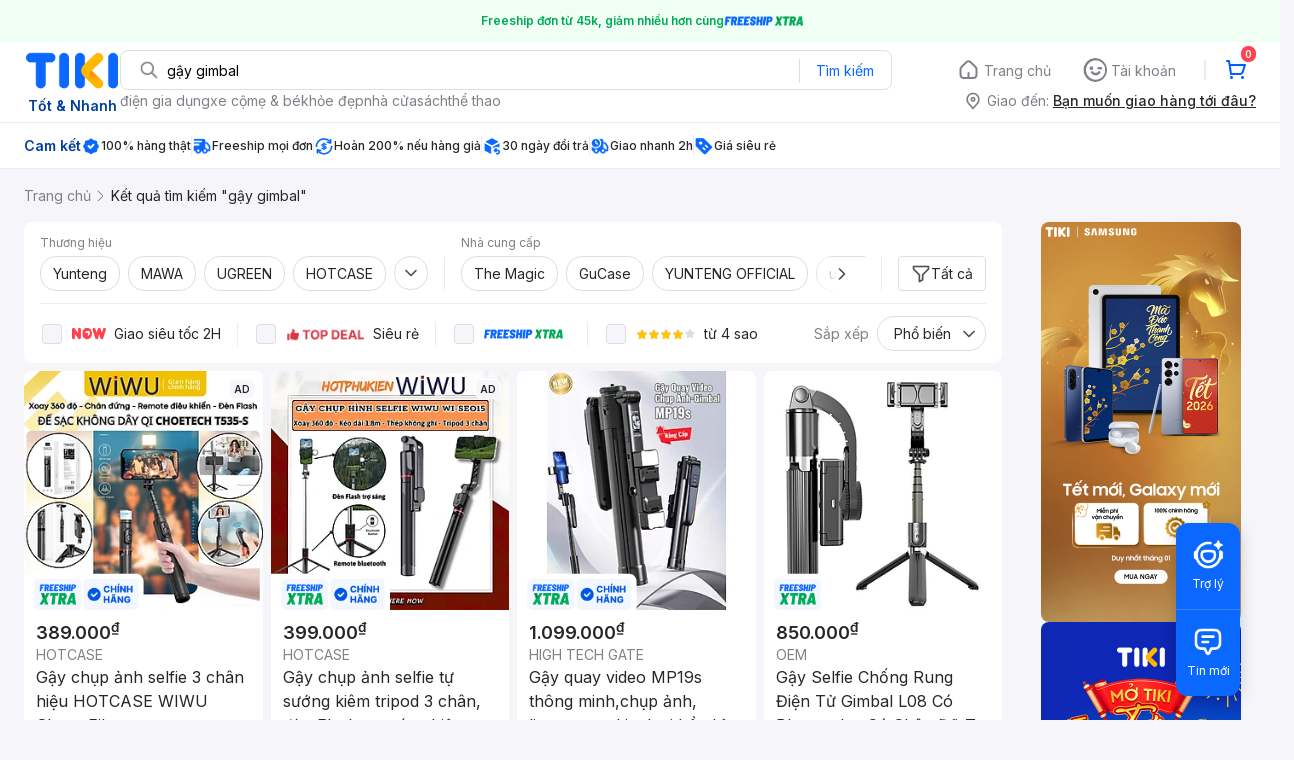

--- FILE ---
content_type: text/html; charset=utf-8
request_url: https://tiki.vn/search?q=g%E1%BA%ADy%20gimbal
body_size: 111655
content:
<!DOCTYPE html><html class="no-js" lang="vi" prefix="og: http://ogp.me/ns#"><head><meta charSet="utf-8"/><meta name="viewport" content="width=device-width, initial-scale=1, maximum-scale=1.0, user-scalable=no"/><script defer="" src="https://cdn.jsdelivr.net/npm/@growthbook/growthbook/dist/bundles/index.js"></script><title>Gậy gimbal hàng chính hãng, giao nhanh - Tháng 1, 2026 | Mua Ngay | tiki.vn</title><meta property="og:title" content="Gậy gimbal hàng chính hãng, giao nhanh - Tháng 1, 2026 | Mua Ngay | tiki.vn"/><link rel="canonical" href="https://tiki.vn/search?q=g%E1%BA%ADy%20gimbal"/><meta name="description" content="Gậy gimbal hàng chính hãng, giao nhanh, cam kết hoàn tiền 111% nếu hàng giả, freeship, giao nhanh 2h, nhiều mã giảm giá hôm nay. Thanh toán bảo mật tại Tiki. Mua ngay!"/><meta property="og:description" content="Gậy gimbal hàng chính hãng, giao nhanh, cam kết hoàn tiền 111% nếu hàng giả, freeship, giao nhanh 2h, nhiều mã giảm giá hôm nay. Thanh toán bảo mật tại Tiki. Mua ngay!"/><meta name="robots" content="noindex, nofollow"/><meta name="next-head-count" content="9"/><meta charSet="utf-8"/><meta http-equiv="x-ua-compatible" content="ie=edge"/><meta name="referrer" content="no-referrer-when-downgrade"/><meta name="google-site-verification" content="7GHar_W5H0cxQxHnW2L1Y6cEIgumXq2ohefKmZXOzT8"/><meta name="dmca-site-verification" content="M1hpL243UXY4QXdrZVVlbzVQeFFqUT090"/><link href="https://frontend.tikicdn.com/_desktop-next/static/css/_sprite.css?v=20261154157vnLjCY7q6NV7MDV6gdsbC" rel="stylesheet" type="text/css"/><link rel="icon" type="image/png" href="https://salt.tikicdn.com/ts/upload/29/ca/02/e39713d1b90405fd0d39b8fac676bb0d.png" sizes="48x48"/><link rel="icon" type="image/png" href="https://salt.tikicdn.com/ts/upload/9f/9b/d0/6ce302126e0a4d958a41d90fed1eb4f6.png" sizes="96x96"/><link rel="preconnect" href="https://connect.facebook.net"/><link rel="preconnect" href="https://www.google-analytics.com"/><link rel="preconnect" href="https://fonts.googleapis.com"/><link rel="preconnect" href="https://fonts.gstatic.com"/><link rel="preconnect" href="https://salt.tikicdn.com"/><link rel="preconnect" href="https://frontend.tikicdn.com/_desktop-next"/><link rel="dns-prefetch" href="https://api.tiki.vn/"/><link rel="dns-prefetch" href="https://trackity.tiki.vn/"/><link rel="dns-prefetch" href="https://time.tiki.vn/"/><link rel="dns-prefetch" href="https://frontend.tikicdn.com/_desktop-next"/><link rel="dns-prefetch" href="https://salt.tikicdn.com/"/><link rel="dns-prefetch" data-href="https://fonts.googleapis.com/"/><link rel="dns-prefetch" href="https://fonts.gstatic.com/"/><link rel="manifest" href="/manifest.json?v=1"/><meta name="theme-color" content="#1A94FF"/><style></style>
                <link
                  rel="preload"
                  href="https://fonts.googleapis.com/css2?family=Inter:wght@300;400;500;600&display=swap"
                  as="style"
                  onload="this.onload=null;this.rel='stylesheet'"
                />
              <style></style><style>html {
            font-family: Inter,Arial,sans-serif;
            font-size: 14px;
            background-color: #efefef;
          }</style><script>
              !function(){if('PerformanceLongTaskTiming' in window){var g=window.__tti={e:[]};
              g.o=new PerformanceObserver(function(l){g.e=g.e.concat(l.getEntries())});
              g.o.observe({entryTypes:['longtask']})}}();
            </script><noscript data-n-css=""></noscript><script defer="" nomodule="" src="https://frontend.tikicdn.com/_desktop-next/_next/static/chunks/polyfills-c67a75d1b6f99dc8.js"></script><script defer="" src="https://frontend.tikicdn.com/_desktop-next/_next/static/chunks/fa5f8105-d8a332b5108a2355.js"></script><script defer="" src="https://frontend.tikicdn.com/_desktop-next/_next/static/chunks/94960-901e256a733f5667.js"></script><script defer="" src="https://frontend.tikicdn.com/_desktop-next/_next/static/chunks/72401-661a5bc6af496c7e.js"></script><script defer="" src="https://frontend.tikicdn.com/_desktop-next/_next/static/chunks/41956-1880066637a51093.js"></script><script defer="" src="https://frontend.tikicdn.com/_desktop-next/_next/static/chunks/comp.HeaderRevamp.70712a18c8183671.js"></script><script defer="" src="https://frontend.tikicdn.com/_desktop-next/_next/static/chunks/comp.UniversalFreeShipPlus.e8bbdbabe36252db.js"></script><script defer="" src="https://frontend.tikicdn.com/_desktop-next/_next/static/chunks/comp.desktop.AdWidgetV2.VerticalBannerAd.499387a47b36862d.js"></script><script defer="" src="https://frontend.tikicdn.com/_desktop-next/_next/static/chunks/comp.AdWidgetV2.SquareBanner.6a1157deaf3eba7b.js"></script><script src="https://frontend.tikicdn.com/_desktop-next/_next/static/chunks/webpack-e6e9a44053ba699f.js" defer=""></script><script src="https://frontend.tikicdn.com/_desktop-next/_next/static/chunks/framework-f55d27442d8ef3a2.js" defer=""></script><script src="https://frontend.tikicdn.com/_desktop-next/_next/static/chunks/main-8ebb3e81abec70d6.js" defer=""></script><script src="https://frontend.tikicdn.com/_desktop-next/_next/static/chunks/pages/_app-bd347dd196155f49.js" defer=""></script><script src="https://frontend.tikicdn.com/_desktop-next/_next/static/chunks/9796-7e3e348267be7272.js" defer=""></script><script src="https://frontend.tikicdn.com/_desktop-next/_next/static/chunks/42221-9ec7ddd2a95ec94e.js" defer=""></script><script src="https://frontend.tikicdn.com/_desktop-next/_next/static/chunks/56537-c228ccdf0279902e.js" defer=""></script><script src="https://frontend.tikicdn.com/_desktop-next/_next/static/chunks/2619-8cad6a8a3b7cbe58.js" defer=""></script><script src="https://frontend.tikicdn.com/_desktop-next/_next/static/chunks/10086-5d56d18d05e20a7a.js" defer=""></script><script src="https://frontend.tikicdn.com/_desktop-next/_next/static/chunks/41905-98528449d453b5b4.js" defer=""></script><script src="https://frontend.tikicdn.com/_desktop-next/_next/static/chunks/39943-f3e036c327c92c2c.js" defer=""></script><script src="https://frontend.tikicdn.com/_desktop-next/_next/static/chunks/4483-f4b589e4d2dcec7b.js" defer=""></script><script src="https://frontend.tikicdn.com/_desktop-next/_next/static/chunks/64433-18fe8a62b354943d.js" defer=""></script><script src="https://frontend.tikicdn.com/_desktop-next/_next/static/chunks/comp.CatePage.CatalogProducts-40911648e05b4ce6.js" defer=""></script><script src="https://frontend.tikicdn.com/_desktop-next/_next/static/chunks/22088-8bbbf2145a8cfe84.js" defer=""></script><script src="https://frontend.tikicdn.com/_desktop-next/_next/static/chunks/10688-7aecf1dd399ab9a7.js" defer=""></script><script src="https://frontend.tikicdn.com/_desktop-next/_next/static/chunks/pages/Catalog/Search-15a5d4180924b4c1.js" defer=""></script><script src="https://frontend.tikicdn.com/_desktop-next/_next/static/MNkMfyFaI4PNlZDFHc8QK/_buildManifest.js" defer=""></script><script src="https://frontend.tikicdn.com/_desktop-next/_next/static/MNkMfyFaI4PNlZDFHc8QK/_ssgManifest.js" defer=""></script><style data-styled="" data-styled-version="5.3.6">html{line-height:1.15;-webkit-text-size-adjust:100%;}/*!sc*/
body{margin:0;}/*!sc*/
main{display:block;}/*!sc*/
h1{font-size:2em;margin:0.67em 0;}/*!sc*/
hr{box-sizing:content-box;height:0;overflow:visible;}/*!sc*/
pre{font-family:monospace,monospace;font-size:1em;}/*!sc*/
a{background-color:transparent;}/*!sc*/
abbr[title]{border-bottom:none;-webkit-text-decoration:underline;text-decoration:underline;-webkit-text-decoration:underline dotted;text-decoration:underline dotted;}/*!sc*/
b,strong{font-weight:bolder;}/*!sc*/
code,kbd,samp{font-family:monospace,monospace;font-size:1em;}/*!sc*/
small{font-size:80%;}/*!sc*/
sub,sup{font-size:75%;line-height:0;position:relative;vertical-align:baseline;}/*!sc*/
sub{bottom:-0.25em;}/*!sc*/
sup{top:-0.5em;}/*!sc*/
img{border-style:none;}/*!sc*/
button,input,optgroup,select,textarea{font-family:inherit;font-size:100%;line-height:1.15;margin:0;}/*!sc*/
button,input{overflow:visible;}/*!sc*/
button,select{text-transform:none;}/*!sc*/
button,[type="button"],[type="reset"],[type="submit"]{-webkit-appearance:button;}/*!sc*/
button::-moz-focus-inner,[type="button"]::-moz-focus-inner,[type="reset"]::-moz-focus-inner,[type="submit"]::-moz-focus-inner{border-style:none;padding:0;}/*!sc*/
button:-moz-focusring,[type="button"]:-moz-focusring,[type="reset"]:-moz-focusring,[type="submit"]:-moz-focusring{outline:1px dotted ButtonText;}/*!sc*/
fieldset{padding:0.35em 0.75em 0.625em;}/*!sc*/
legend{box-sizing:border-box;color:inherit;display:table;max-width:100%;padding:0;white-space:normal;}/*!sc*/
progress{vertical-align:baseline;}/*!sc*/
textarea{overflow:auto;}/*!sc*/
[type="checkbox"],[type="radio"]{box-sizing:border-box;padding:0;}/*!sc*/
[type="number"]::-webkit-inner-spin-button,[type="number"]::-webkit-outer-spin-button{height:auto;}/*!sc*/
[type="search"]{-webkit-appearance:textfield;outline-offset:-2px;}/*!sc*/
[type="search"]::-webkit-search-decoration{-webkit-appearance:none;}/*!sc*/
::-webkit-file-upload-button{-webkit-appearance:button;font:inherit;}/*!sc*/
details{display:block;}/*!sc*/
summary{display:list-item;}/*!sc*/
template{display:none;}/*!sc*/
[hidden]{display:none;}/*!sc*/
data-styled.g3[id="sc-global-ecVvVt1"]{content:"sc-global-ecVvVt1,"}/*!sc*/
.fvWcVx{object-fit:contain;display:block;width:100%;height:100%;display:block;}/*!sc*/
data-styled.g11[id="sc-7bce5df0-0"]{content:"fvWcVx,"}/*!sc*/
*,*:before,*:after{box-sizing:border-box;}/*!sc*/
body{overflow-x:hidden;}/*!sc*/
img{max-width:100%;}/*!sc*/
#snack-bar{position:fixed;right:20px;bottom:20px;}/*!sc*/
#snack-bar > div{margin-top:12px;}/*!sc*/
data-styled.g236[id="sc-global-bJrvcH1"]{content:"sc-global-bJrvcH1,"}/*!sc*/
.server-loading{position:fixed;top:0;bottom:0;right:0;left:0;background:white;z-index:999999;}/*!sc*/
html{background-color:#F5F5FA;}/*!sc*/
html.async-hide body{opacity:0 !important;}/*!sc*/
a{color:#0B74E5;-webkit-text-decoration:none;text-decoration:none;}/*!sc*/
a:hover{opacity:0.95;}/*!sc*/
p{margin:0 0 10px 0;}/*!sc*/
b,strong{font-weight:500;}/*!sc*/
.icon{display:inline-block;vertical-align:middle;background-repeat:no-repeat;background-position:0 0;}/*!sc*/
.icon.tikinow-15{width:53px;height:15px;background-image:url(https://frontend.tikicdn.com/_desktop-next/static/img/icons/tikinow/tiki-now-15.png);background-size:53px 15px;}/*!sc*/
@media (-webkit-min-device-pixel-ratio:1.5),(-webkit-min-device-pixel-ratio:2),(min-resolution:192dpi){.icon.tikinow-15{background-image:url(https://frontend.tikicdn.com/_desktop-next/static/img/icons/tikinow/tiki-now-15@2x.png);}}/*!sc*/
.icon.tikinow-26{width:91px;height:26px;background-image:url(https://frontend.tikicdn.com/_desktop-next/static/img/icons/tikinow/tiki-now-26.png);background-size:91px 26px;}/*!sc*/
@media (-webkit-min-device-pixel-ratio:1.5),(-webkit-min-device-pixel-ratio:2),(min-resolution:192dpi){.icon.tikinow-26{background-image:url(https://frontend.tikicdn.com/_desktop-next/static/img/icons/tikinow/tiki-now-26@2x.png);}}/*!sc*/
.icon.thumb-up{width:17px;height:17px;background-image:url(https://frontend.tikicdn.com/_desktop-next/static/img/icons/thumb-up.png);background-size:17px 17px;}/*!sc*/
@media (-webkit-min-device-pixel-ratio:1.5),(-webkit-min-device-pixel-ratio:2),(min-resolution:192dpi){.icon.thumb-up{background-image:url(https://frontend.tikicdn.com/_desktop-next/static/img/icons/thumb-up@2x.png);}}/*!sc*/
.icon.thumb-up-3x{width:17px;height:17px;background-image:url(https://frontend.tikicdn.com/_desktop-next/static/img/icons/thumb-up-2@3x.png);background-size:17px 17px;}/*!sc*/
.icon.reply-arrow{width:19px;height:16px;background-image:url(https://frontend.tikicdn.com/_desktop-next/static/img/icons/reply-arrow.png);background-size:19px 16px;}/*!sc*/
@media (-webkit-min-device-pixel-ratio:1.5),(-webkit-min-device-pixel-ratio:2),(min-resolution:192dpi){.icon.reply-arrow{background-image:url(https://frontend.tikicdn.com/_desktop-next/static/img/icons/reply-arrow@2x.png);}}/*!sc*/
.icon.guarantee{width:16px;height:16px;background-image:url(https://frontend.tikicdn.com/_desktop-next/static/img/icons/guarantee.png);background-size:16px 16px;}/*!sc*/
@media (-webkit-min-device-pixel-ratio:1.5),(-webkit-min-device-pixel-ratio:2),(min-resolution:192dpi){.icon.guarantee{background-image:url(https://frontend.tikicdn.com/_desktop-next/static/img/icons/guarantee@2x.png);}}/*!sc*/
.icon.flag-2x{width:14px;height:16px;background-image:url(https://frontend.tikicdn.com/_desktop-next/static/img/icons/flag@2x.png);background-size:14px 16px;}/*!sc*/
.icon.warning-svg{width:16px;height:17px;background-image:url(https://frontend.tikicdn.com/_desktop-next/static/img/icons/warning.svg);background-size:16px 17px;}/*!sc*/
.icon.prize{width:23px;height:24px;background-image:url(https://frontend.tikicdn.com/_desktop-next/static/img/icons/prize.png);background-size:23px 24px;}/*!sc*/
@media (-webkit-min-device-pixel-ratio:1.5),(-webkit-min-device-pixel-ratio:2),(min-resolution:192dpi){.icon.prize{background-image:url(https://frontend.tikicdn.com/_desktop-next/static/img/icons/prize@2x.png);}}/*!sc*/
.tikicon.icon-bound{width:16px;height:16px;background-image:url(https://frontend.tikicdn.com/_desktop-next/static/img/icons/bound.png);background-size:16px 16px;}/*!sc*/
@media (-webkit-min-device-pixel-ratio:1.5),(-webkit-min-device-pixel-ratio:2),(min-resolution:192dpi){.tikicon.icon-bound{background-image:url(https://frontend.tikicdn.com/_desktop-next/static/img/icons/bound@2x.png);}}/*!sc*/
.fade-loading-animated{-webkit-animation-name:fadeLoading;animation-name:fadeLoading;-webkit-animation-duration:2s;animation-duration:2s;-webkit-animation-iteration-count:infinite;animation-iteration-count:infinite;-webkit-animation-timing-function:linear;animation-timing-function:linear;}/*!sc*/
@-webkit-keyframes fadeLoading{0%{opacity:1;}50%{opacity:0.3;}100%{opacity:1;}}/*!sc*/
@keyframes fadeLoading{0%{opacity:1;}50%{opacity:0.3;}100%{opacity:1;}}/*!sc*/
@-webkit-keyframes swing{0%{-webkit-transform:rotate(0deg);-ms-transform:rotate(0deg);transform:rotate(0deg);}50%{-webkit-transform:rotate(20deg);-ms-transform:rotate(20deg);transform:rotate(20deg);}100%{-webkit-transform:rotate(0deg);-ms-transform:rotate(0deg);transform:rotate(0deg);}}/*!sc*/
@keyframes swing{0%{-webkit-transform:rotate(0deg);-ms-transform:rotate(0deg);transform:rotate(0deg);}50%{-webkit-transform:rotate(20deg);-ms-transform:rotate(20deg);transform:rotate(20deg);}100%{-webkit-transform:rotate(0deg);-ms-transform:rotate(0deg);transform:rotate(0deg);}}/*!sc*/
data-styled.g237[id="sc-global-hkrGOO1"]{content:"sc-global-hkrGOO1,"}/*!sc*/
.jfMKyG{position:relative;display:-webkit-box;display:-webkit-flex;display:-ms-flexbox;display:flex;z-index:1;display:-webkit-box;display:-webkit-flex;display:-ms-flexbox;display:flex;-webkit-flex-direction:row;-ms-flex-direction:row;flex-direction:row;-webkit-box-pack:center;-webkit-justify-content:center;-ms-flex-pack:center;justify-content:center;-webkit-align-items:center;-webkit-box-align:center;-ms-flex-align:center;align-items:center;padding:12px 16px;gap:4px;background:white;}/*!sc*/
.jfMKyG p{margin:0;}/*!sc*/
.jfMKyG a{display:-webkit-box;display:-webkit-flex;display:-ms-flexbox;display:flex;-webkit-box-pack:center;-webkit-justify-content:center;-ms-flex-pack:center;justify-content:center;-webkit-align-items:center;-webkit-box-align:center;-ms-flex-align:center;align-items:center;color:initial;gap:4px;}/*!sc*/
data-styled.g240[id="sc-dde698d1-0"]{content:"jfMKyG,"}/*!sc*/
.cGVtRR{font-size:12px;font-weight:600;line-height:150%;padding-left:4px;}/*!sc*/
data-styled.g241[id="sc-dde698d1-1"]{content:"cGVtRR,"}/*!sc*/
.eTnNSC{width:1270px;padding-left:15px;padding-right:15px;margin-right:auto;margin-left:auto;}/*!sc*/
data-styled.g242[id="sc-6d96a9af-0"]{content:"eTnNSC,"}/*!sc*/
.dVnCth{margin-top:16px;font-size:12px;line-height:16px;font-weight:normal;color:#808089;background-color:white;}/*!sc*/
.dVnCth.listing-revamp{width:1138px;border-radius:8px;margin-bottom:16px;}/*!sc*/
@media only screen and (max-width:1439px){.dVnCth.listing-revamp{width:978px;}}/*!sc*/
@media only screen and (min-width:1440px){.dVnCth.listing-revamp{width:1138px;}}/*!sc*/
.dVnCth.listing-revamp .block{width:auto !important;}/*!sc*/
.dVnCth.listing-revamp .block.payment-information{width:200px !important;}/*!sc*/
.dVnCth.listing-revamp .flex{width:auto !important;}/*!sc*/
.dVnCth.listing-revamp .separator{width:auto;margin-left:16px;margin-right:16px;}/*!sc*/
.dVnCth p{font-size:12px;line-height:16px;color:#808089;margin-bottom:12px;margin-top:0px;}/*!sc*/
.dVnCth .title-text{font-size:16px;line-height:24px;font-weight:500;color:#38383d;margin-bottom:12px;margin-top:0px;}/*!sc*/
.dVnCth .small-text{display:block;margin-bottom:8px;color:#808089;}/*!sc*/
.dVnCth a:hover{-webkit-text-decoration:underline;text-decoration:underline;}/*!sc*/
data-styled.g243[id="sc-4ce82f3c-0"]{content:"dVnCth,"}/*!sc*/
.chWRSJ{padding:16px 0;}/*!sc*/
.chWRSJ .block{width:226px;}/*!sc*/
.chWRSJ .block .store-title{margin-top:24px;}/*!sc*/
.chWRSJ .block .icon{display:inline-block;margin-right:8px;margin-bottom:8px;vertical-align:middle;width:32px;height:32px;}/*!sc*/
.chWRSJ .block .icon.vnpay > svg{width:32px;height:32px;}/*!sc*/
.chWRSJ .flex{width:226px;display:-webkit-box;display:-webkit-flex;display:-ms-flexbox;display:flex;-webkit-align-items:center;-webkit-box-align:center;-ms-flex-align:center;align-items:center;-webkit-flex-wrap:wrap;-ms-flex-wrap:wrap;flex-wrap:wrap;gap:8px;}/*!sc*/
.chWRSJ .hotline{margin-bottom:8px;}/*!sc*/
.chWRSJ .hotline a{color:#38383D;font-weight:500;}/*!sc*/
.chWRSJ .security{margin-bottom:8px;color:#808089;font-size:12px;font-weight:400;}/*!sc*/
.chWRSJ .security a{color:#808089;}/*!sc*/
data-styled.g244[id="sc-4ce82f3c-1"]{content:"chWRSJ,"}/*!sc*/
.eSPDgm{padding:16px 0;background-color:#ffffff;}/*!sc*/
.eSPDgm .address{display:-webkit-box;display:-webkit-flex;display:-ms-flexbox;display:flex;-webkit-align-items:center;-webkit-box-align:center;-ms-flex-align:center;align-items:center;}/*!sc*/
data-styled.g245[id="sc-4ce82f3c-2"]{content:"eSPDgm,"}/*!sc*/
.exPqAC{content:' ';height:1px;background-color:#EBEBF0;width:1240px;margin-right:auto;margin-left:auto;}/*!sc*/
data-styled.g246[id="sc-4ce82f3c-3"]{content:"exPqAC,"}/*!sc*/
.aMfcf{font-size:16px;line-height:24px;font-weight:500;color:#38383D;margin-bottom:12px;margin-top:0px;}/*!sc*/
data-styled.g247[id="sc-4ce82f3c-4"]{content:"aMfcf,"}/*!sc*/
.bstmqn{font-size:14px;line-height:20px;font-weight:500;color:#38383D;margin-bottom:4px;margin-top:0px;}/*!sc*/
data-styled.g248[id="sc-4ce82f3c-5"]{content:"bstmqn,"}/*!sc*/
.hrWWOH{padding:16px 0px 0px;}/*!sc*/
data-styled.g249[id="sc-8ba33404-0"]{content:"hrWWOH,"}/*!sc*/
.kGhQDb{margin-bottom:16px;}/*!sc*/
.kGhQDb a{color:#808089;}/*!sc*/
.kGhQDb p{margin:0px;}/*!sc*/
data-styled.g250[id="sc-8ba33404-1"]{content:"kGhQDb,"}/*!sc*/
.kzdfAZ{display:grid;grid-template-columns:repeat(5,1fr);grid-column-gap:20px;}/*!sc*/
data-styled.g251[id="sc-8ba33404-2"]{content:"kzdfAZ,"}/*!sc*/
.iyhWqm{padding:16px 0px 0px;}/*!sc*/
data-styled.g253[id="sc-4e2e5de4-0"]{content:"iyhWqm,"}/*!sc*/
.bdFUBm{margin-bottom:16px;}/*!sc*/
.bdFUBm a{color:#808089;}/*!sc*/
.bdFUBm p{margin:0px;}/*!sc*/
data-styled.g254[id="sc-4e2e5de4-1"]{content:"bdFUBm,"}/*!sc*/
.uRDjP{display:grid;grid-template-columns:repeat(4,1fr);grid-gap:12px;margin-bottom:16px;}/*!sc*/
data-styled.g261[id="sc-b118de6a-1"]{content:"uRDjP,"}/*!sc*/
.ldcZGa{object-fit:contain;display:block;}/*!sc*/
data-styled.g262[id="sc-82b4dcf2-0"]{content:"ldcZGa,"}/*!sc*/
.bSlGRb{background-color:#F5F5FA;padding-top:16px;padding-bottom:16px;}/*!sc*/
.bSlGRb .breadcrumb{display:-webkit-box;display:-webkit-flex;display:-ms-flexbox;display:flex;-webkit-align-items:center;-webkit-box-align:center;-ms-flex-align:center;align-items:center;}/*!sc*/
.bSlGRb a.breadcrumb-item{position:relative;display:-webkit-box;display:-webkit-flex;display:-ms-flexbox;display:flex;-webkit-box-pack:center;-webkit-justify-content:center;-ms-flex-pack:center;justify-content:center;-webkit-align-items:center;-webkit-box-align:center;-ms-flex-align:center;align-items:center;color:#808089;font-size:14px;line-height:21px;font-weight:400;white-space:nowrap;}/*!sc*/
.bSlGRb a.breadcrumb-item:hover{color:#38383D;-webkit-text-decoration:underline;text-decoration:underline;}/*!sc*/
.bSlGRb a.breadcrumb-item:last-child{color:#27272A;cursor:default;overflow:hidden;}/*!sc*/
.bSlGRb a.breadcrumb-item:last-child span{overflow:hidden;text-overflow:ellipsis;}/*!sc*/
.bSlGRb a.breadcrumb-item:last-child:hover{-webkit-text-decoration:none;text-decoration:none;}/*!sc*/
.bSlGRb a.breadcrumb-item h1{color:#38383D;font-size:14px;line-height:20px;font-weight:300;margin:0;}/*!sc*/
.bSlGRb .icon.icon-next{margin-left:5.5px;margin-right:8.5px;}/*!sc*/
data-styled.g290[id="sc-90159c0b-0"]{content:"bSlGRb,"}/*!sc*/
.fLLNCa{position:relative;opacity:1;}/*!sc*/
data-styled.g291[id="sc-92fcafd8-0"]{content:"fLLNCa,"}/*!sc*/
.MrBjC{text-align:center;}/*!sc*/
.MrBjC .pagination-block{display:-webkit-box;display:-webkit-flex;display:-ms-flexbox;display:flex;margin:24px 0;-webkit-box-pack:center;-webkit-justify-content:center;-ms-flex-pack:center;justify-content:center;}/*!sc*/
.MrBjC .arrow{display:-webkit-box;display:-webkit-flex;display:-ms-flexbox;display:flex;width:40px;height:36px;border:1px solid #0a68ff;border-radius:4px;-webkit-box-pack:center;-webkit-justify-content:center;-ms-flex-pack:center;justify-content:center;-webkit-align-items:center;-webkit-box-align:center;-ms-flex-align:center;align-items:center;}/*!sc*/
.MrBjC .arrow:hover{background-color:rgba(10,104,255,0.12);}/*!sc*/
.MrBjC .arrow:active{background-color:rgba(10,104,255,0.24);}/*!sc*/
.MrBjC .arrow.disabled{cursor:not-allowed;pointer-events:none;border:1px solid rgba(0,0,0,0.05);}/*!sc*/
.MrBjC .arrow.disabled img[alt~='arrow-left']{-webkit-transform:rotate(0);-ms-transform:rotate(0);transform:rotate(0);}/*!sc*/
.MrBjC .arrow.disabled img[alt~='arrow-right']{-webkit-transform:rotate(180deg);-ms-transform:rotate(180deg);transform:rotate(180deg);}/*!sc*/
.MrBjC .arrow picture{line-height:0;}/*!sc*/
.MrBjC .arrow img{width:20px;height:20px;}/*!sc*/
.MrBjC .arrow img[alt~='arrow-left']{-webkit-transform:rotate(180deg);-ms-transform:rotate(180deg);transform:rotate(180deg);}/*!sc*/
.MrBjC ul{display:-webkit-box;display:-webkit-flex;display:-ms-flexbox;display:flex;margin:0 8px;padding:0;background:rgba(0,0,0,0.1);border-radius:8px;gap:8px;-webkit-align-item:center;-webkit-box-align-item:center;-ms-flex-align-item:center;align-item:center;-webkit-box-pack:center;-webkit-justify-content:center;-ms-flex-pack:center;justify-content:center;}/*!sc*/
.MrBjC li{list-style-type:none;}/*!sc*/
.MrBjC li a{font-weight:400;font-size:16px;line-height:36px;color:#27272a;-webkit-text-decoration:none;text-decoration:none;border-radius:4px;width:40px;height:36px;text-align:center;cursor:pointer;display:-webkit-box;display:-webkit-flex;display:-ms-flexbox;display:flex;-webkit-align-items:center;-webkit-box-align:center;-ms-flex-align:center;align-items:center;-webkit-box-pack:center;-webkit-justify-content:center;-ms-flex-pack:center;justify-content:center;}/*!sc*/
.MrBjC li a:hover{background:rgba(39,39,42,0.12);}/*!sc*/
.MrBjC li a:active{background:rgba(39,39,42,0.24);}/*!sc*/
.MrBjC li a.current{font-weight:500;background:#0a68ff;border-radius:8px;color:#fff;text-align:center;}/*!sc*/
.MrBjC li a.current:hover{background:linear-gradient(0deg,rgba(255,255,255,0.12),rgba(255,255,255,0.12)), #0a68ff;}/*!sc*/
.MrBjC li a.current:active{background:linear-gradient(0deg,rgba(255,255,255,0.24),rgba(255,255,255,0.24)), #0a68ff;}/*!sc*/
.MrBjC li a.hidden-page{cursor:initial;}/*!sc*/
.MrBjC li a.hidden-page:hover{background:transparent;}/*!sc*/
.MrBjC li a i{margin-bottom:1px;}/*!sc*/
.MrBjC li a.disabled{cursor:not-allowed;pointer-events:none;}/*!sc*/
.MrBjC li a.disabled img[alt~='arrow-left']{-webkit-transform:rotate(0);-ms-transform:rotate(0);transform:rotate(0);}/*!sc*/
.MrBjC li a.disabled img[alt~='arrow-right']{-webkit-transform:rotate(180deg);-ms-transform:rotate(180deg);transform:rotate(180deg);}/*!sc*/
.MrBjC li a img{width:20px;height:20px;}/*!sc*/
.MrBjC li a img[alt~='arrow-left']{-webkit-transform:rotate(180deg);-ms-transform:rotate(180deg);transform:rotate(180deg);}/*!sc*/
data-styled.g335[id="sc-296f2738-0"]{content:"MrBjC,"}/*!sc*/
.gHqeOl{display:grid;grid-gap:8px;grid-template-columns:repeat( 4,calc(calc(100% - 24px ) / 4) );padding-bottom:16px;}/*!sc*/
.gHqeOl > div{border-radius:8px;background:white;grid-column:span 1;}/*!sc*/
.gHqeOl > .tiki-square-ad{grid-column:span 2;height:100%;}/*!sc*/
.gHqeOl > .tiki-square-ad > div{height:100%;}/*!sc*/
.gHqeOl > .loading-item{aspect-ratio:1/2;background:white;border-radius:8px;}/*!sc*/
.gHqeOl > .loading-item.tiki-square-ad{aspect-ratio:1;}/*!sc*/
data-styled.g336[id="sc-2d0320b9-0"]{content:"gHqeOl,"}/*!sc*/
.jPfQtU{background-color:white;border-radius:8px;margin-bottom:8px;padding:0px 16px;}/*!sc*/
data-styled.g337[id="sc-7361b68-0"]{content:"jPfQtU,"}/*!sc*/
.bBHRSE{width:1px;height:34px;background-color:#ebebf0;}/*!sc*/
data-styled.g338[id="sc-7361b68-1"]{content:"bBHRSE,"}/*!sc*/
.esqRqh{display:block;width:20px;height:20px;-webkit-flex-shrink:0;-ms-flex-negative:0;flex-shrink:0;}/*!sc*/
data-styled.g339[id="sc-7361b68-2"]{content:"esqRqh,"}/*!sc*/
.grYDwO{display:-webkit-box;display:-webkit-flex;display:-ms-flexbox;display:flex;-webkit-box-pack:center;-webkit-justify-content:center;-ms-flex-pack:center;justify-content:center;-webkit-align-items:center;-webkit-box-align:center;-ms-flex-align:center;align-items:center;position:relative;background:none;font-size:14px;line-height:21px;color:#27272a;padding:6px 12px;-webkit-align-self:flex-end;-ms-flex-item-align:end;align-self:flex-end;border:1px solid #dddde3;border-radius:4px;gap:8px;}/*!sc*/
.grYDwO:hover{background-color:rgba(39,39,42,0.12);border:1px solid rgba(0,0,0,0.15);}/*!sc*/
.grYDwO:active{background-color:rgba(39,39,42,0.24);border:1px solid rgba(0,0,0,0.2);}/*!sc*/
data-styled.g341[id="sc-a04c7302-0"]{content:"grYDwO,"}/*!sc*/
.dGFmnx{display:block;width:20px;height:20px;-webkit-flex-shrink:0;-ms-flex-negative:0;flex-shrink:0;}/*!sc*/
data-styled.g342[id="sc-a04c7302-1"]{content:"dGFmnx,"}/*!sc*/
.weoZA{display:block;padding:0px;margin:0px;outline:none;border:none;background:none;color:#27272a;cursor:pointer;}/*!sc*/
data-styled.g343[id="sc-bd134f7-0"]{content:"weoZA,"}/*!sc*/
.hapXaW{font-size:14px;line-height:21px;text-align:center;padding:6px 12px;border-radius:16px;border:1px solid #dddde3;background-color:white;}/*!sc*/
.hapXaW:hover{background-color:rgba(39,39,42,0.12);}/*!sc*/
.hapXaW:active{background-color:rgba(39,39,42,0.24);}/*!sc*/
data-styled.g344[id="sc-bd134f7-1"]{content:"hapXaW,"}/*!sc*/
.jaczNN{display:-webkit-box;-webkit-box-orient:vertical;-webkit-line-clamp:1;overflow:hidden;}/*!sc*/
data-styled.g345[id="sc-bd134f7-2"]{content:"jaczNN,"}/*!sc*/
.iWbfBZ{width:1440px;margin-left:auto;margin-right:auto;padding-left:24px;padding-right:24px;}/*!sc*/
@media only screen and (max-width:1439px){.iWbfBZ{width:1280px;}}/*!sc*/
@media only screen and (min-width:1441px){.iWbfBZ{width:1440px;}}/*!sc*/
data-styled.g346[id="sc-ffb3ceca-0"]{content:"iWbfBZ,"}/*!sc*/
.fWWUnU{display:grid;grid-template-columns:1fr 230px;gap:24px;margin-bottom:24px;}/*!sc*/
data-styled.g347[id="sc-ffb3ceca-1"]{content:"fWWUnU,"}/*!sc*/
.eEGSMD{overflow:hidden;}/*!sc*/
data-styled.g348[id="sc-ffb3ceca-2"]{content:"eEGSMD,"}/*!sc*/
.jwAAQL{width:200px;display:-webkit-box;display:-webkit-flex;display:-ms-flexbox;display:flex;-webkit-flex-direction:column;-ms-flex-direction:column;flex-direction:column;gap:12px;-webkit-flex-shrink:0;-ms-flex-negative:0;flex-shrink:0;top:24px;margin:0 auto;}/*!sc*/
.jwAAQL::-webkit-scrollbar{display:none;}/*!sc*/
data-styled.g349[id="sc-ffb3ceca-3"]{content:"jwAAQL,"}/*!sc*/
.iNPxYw{display:block;padding:0px;margin:0px;outline:none;background:none;color:#27272a;cursor:pointer;}/*!sc*/
data-styled.g356[id="sc-a287ca93-0"]{content:"iNPxYw,"}/*!sc*/
.dyvIJm{width:34px;height:34px;display:-webkit-box;display:-webkit-flex;display:-ms-flexbox;display:flex;-webkit-align-items:center;-webkit-box-align:center;-ms-flex-align:center;align-items:center;-webkit-box-pack:center;-webkit-justify-content:center;-ms-flex-pack:center;justify-content:center;border-radius:16px;border:1px solid #dddde3;margin-left:8px;position:relative;}/*!sc*/
.dyvIJm:hover{background-color:rgba(81,81,88,0.12);border:1px solid rgba(0,0,0,0.15);}/*!sc*/
.dyvIJm:active{background-color:rgba(81,81,88,0.24);border:1px solid rgba(0,0,0,0.15);}/*!sc*/
data-styled.g357[id="sc-a287ca93-1"]{content:"dyvIJm,"}/*!sc*/
.cZbPqU{width:56px;height:34px;padding:0px 8px 0px 16px;cursor:pointer;background:linear-gradient(90deg,rgba(255,255,255,0) 0%,#ffffff 50.18%);}/*!sc*/
.fFSVOV{width:56px;height:34px;padding:0px 8px 0px 16px;cursor:pointer;background:linear-gradient(90deg,#FFFFFF 50.18%,rgba(255,255,255,0) 100%);}/*!sc*/
data-styled.g358[id="sc-52fbe9f3-0"]{content:"cZbPqU,fFSVOV,"}/*!sc*/
.iFTBpb{width:34px;height:34px;display:-webkit-box;display:-webkit-flex;display:-ms-flexbox;display:flex;-webkit-align-items:center;-webkit-box-align:center;-ms-flex-align:center;align-items:center;-webkit-box-pack:center;-webkit-justify-content:center;-ms-flex-pack:center;justify-content:center;cursor:pointer;}/*!sc*/
data-styled.g359[id="sc-52fbe9f3-1"]{content:"iFTBpb,"}/*!sc*/
.bolcif{display:-webkit-box;display:-webkit-flex;display:-ms-flexbox;display:flex;padding:12px 0px;border-bottom:1px solid #ebebf0;}/*!sc*/
data-styled.g360[id="sc-22175ea6-0"]{content:"bolcif,"}/*!sc*/
.kwosOp{display:-webkit-box;display:-webkit-flex;display:-ms-flexbox;display:flex;overflow:hidden;-webkit-flex:1;-ms-flex:1;flex:1;position:relative;}/*!sc*/
data-styled.g361[id="sc-22175ea6-1"]{content:"kwosOp,"}/*!sc*/
.jHfdYL{display:-webkit-box;display:-webkit-flex;display:-ms-flexbox;display:flex;-webkit-transition:all 0.3s;transition:all 0.3s;}/*!sc*/
.jHfdYL > *{-webkit-flex-shrink:0;-ms-flex-negative:0;flex-shrink:0;}/*!sc*/
data-styled.g362[id="sc-22175ea6-2"]{content:"jHfdYL,"}/*!sc*/
.jycPXl{color:#808089;font-size:12px;line-height:18px;margin-bottom:4px;}/*!sc*/
data-styled.g363[id="sc-22175ea6-3"]{content:"jycPXl,"}/*!sc*/
.cOBCCm{display:-webkit-box;display:-webkit-flex;display:-ms-flexbox;display:flex;}/*!sc*/
data-styled.g364[id="sc-22175ea6-4"]{content:"cOBCCm,"}/*!sc*/
.gXyJLZ{display:-webkit-box;display:-webkit-flex;display:-ms-flexbox;display:flex;-webkit-align-items:center;-webkit-box-align:center;-ms-flex-align:center;align-items:center;position:relative;white-space:nowrap;}/*!sc*/
.gXyJLZ > *{-webkit-flex-shrink:0;-ms-flex-negative:0;flex-shrink:0;}/*!sc*/
data-styled.g366[id="sc-3064fef6-0"]{content:"gXyJLZ,"}/*!sc*/
.Ywrhm{display:-webkit-box;display:-webkit-flex;display:-ms-flexbox;display:flex;cursor:pointer;-webkit-align-items:center;-webkit-box-align:center;-ms-flex-align:center;align-items:center;}/*!sc*/
.Ywrhm:hover .box:not(.checked) .icon-check-off,.Ywrhm.trigger-hover .box:not(.checked) .icon-check-off{display:none;}/*!sc*/
.Ywrhm:hover .box:not(.checked) .icon-check-hover,.Ywrhm.trigger-hover .box:not(.checked) .icon-check-hover{display:block;}/*!sc*/
.Ywrhm .box > img{width:24px;height:24px;object-fit:contain;-webkit-flex-shrink:0;-ms-flex-negative:0;flex-shrink:0;}/*!sc*/
.Ywrhm .icon-check-off{display:block;}/*!sc*/
.Ywrhm .icon-check-on{display:none;}/*!sc*/
.Ywrhm .icon-check-hover{display:none;}/*!sc*/
.Ywrhm .box.checked .icon-check-off{display:none;}/*!sc*/
.Ywrhm .box.checked .icon-check-on{display:block;}/*!sc*/
data-styled.g370[id="sc-eca64225-3"]{content:"Ywrhm,"}/*!sc*/
.hxysjC{display:-webkit-box;display:-webkit-flex;display:-ms-flexbox;display:flex;-webkit-align-items:center;-webkit-box-align:center;-ms-flex-align:center;align-items:center;cursor:pointer;}/*!sc*/
.hxysjC.lines{-webkit-align-items:flex-start;-webkit-box-align:flex-start;-ms-flex-align:flex-start;align-items:flex-start;}/*!sc*/
.hxysjC > *{-webkit-flex-shrink:0;-ms-flex-negative:0;flex-shrink:0;}/*!sc*/
data-styled.g372[id="sc-aaa42ade-0"]{content:"hxysjC,"}/*!sc*/
.vQcnP{display:block;object-fit:contain;height:20px;width:auto;margin-right:8px;}/*!sc*/
data-styled.g373[id="sc-aaa42ade-1"]{content:"vQcnP,"}/*!sc*/
.hCmoWw{font-size:14px;line-height:21px;color:#27272a;}/*!sc*/
.lines .sc-aaa42ade-2{-webkit-flex:0 0 calc(100% - 24px);-ms-flex:0 0 calc(100% - 24px);flex:0 0 calc(100% - 24px);margin-top:2px;}/*!sc*/
.hCmoWw span{display:-webkit-box;-webkit-box-orient:vertical;-webkit-line-clamp:2;overflow:hidden;}/*!sc*/
data-styled.g374[id="sc-aaa42ade-2"]{content:"hCmoWw,"}/*!sc*/
.ceYFfu{display:-webkit-box;display:-webkit-flex;display:-ms-flexbox;display:flex;-webkit-align-items:center;-webkit-box-align:center;-ms-flex-align:center;align-items:center;padding:12px 0px;}/*!sc*/
data-styled.g375[id="sc-2da8e6fd-0"]{content:"ceYFfu,"}/*!sc*/
.hSNPhu{display:-webkit-box;display:-webkit-flex;display:-ms-flexbox;display:flex;overflow:hidden;-webkit-flex:1;-ms-flex:1;flex:1;position:relative;}/*!sc*/
data-styled.g376[id="sc-2da8e6fd-1"]{content:"hSNPhu,"}/*!sc*/
.gKaIac{display:-webkit-box;display:-webkit-flex;display:-ms-flexbox;display:flex;-webkit-transition:all 0.3s;transition:all 0.3s;}/*!sc*/
.gKaIac > *{-webkit-flex-shrink:0;-ms-flex-negative:0;flex-shrink:0;}/*!sc*/
data-styled.g377[id="sc-2da8e6fd-2"]{content:"gKaIac,"}/*!sc*/
.eogXNM{height:24px;}/*!sc*/
.eogXNM .arrow-icon-wrapper{width:24px;height:24px;}/*!sc*/
data-styled.g378[id="sc-2da8e6fd-3"]{content:"eogXNM,"}/*!sc*/
.jwzuoe{display:-webkit-box;display:-webkit-flex;display:-ms-flexbox;display:flex;-webkit-align-items:center;-webkit-box-align:center;-ms-flex-align:center;align-items:center;}/*!sc*/
.jwzuoe > *{-webkit-flex-shrink:0;-ms-flex-negative:0;flex-shrink:0;}/*!sc*/
data-styled.g379[id="sc-169acb76-0"]{content:"jwzuoe,"}/*!sc*/
.cyJqQu{font-size:14px;line-height:21px;color:#808089;margin-right:8px;}/*!sc*/
data-styled.g380[id="sc-169acb76-1"]{content:"cyJqQu,"}/*!sc*/
.keUrBT{display:-webkit-box;display:-webkit-flex;display:-ms-flexbox;display:flex;-webkit-align-items:center;-webkit-box-align:center;-ms-flex-align:center;align-items:center;background-color:white;border:1px solid #dddde3;border-radius:20px;padding:6px 6px 6px 16px;font-size:14px;line-height:21px;color:#27272a;cursor:pointer;}/*!sc*/
.keUrBT > *{-webkit-flex-shrink:0;-ms-flex-negative:0;flex-shrink:0;}/*!sc*/
.keUrBT:hover{border:1px solid #a6a6b0;}/*!sc*/
data-styled.g381[id="sc-169acb76-2"]{content:"keUrBT,"}/*!sc*/
.edZgU{width:1280px;padding-left:24px;padding-right:24px;margin-right:auto;margin-left:auto;}/*!sc*/
@media only screen and (min-width:1440px){.edZgU{width:1440px;}}/*!sc*/
data-styled.g551[id="sc-9b2f7535-0"]{content:"edZgU,"}/*!sc*/
.gRFRMW{display:-webkit-box;display:-webkit-flex;display:-ms-flexbox;display:flex;-webkit-align-items:flex-center;-webkit-box-align:flex-center;-ms-flex-align:flex-center;align-items:flex-center;-webkit-flex-direction:column;-ms-flex-direction:column;flex-direction:column;-webkit-align-self:center;-ms-flex-item-align:center;align-self:center;}/*!sc*/
.gRFRMW .tiki-logo{display:-webkit-box;display:-webkit-flex;display:-ms-flexbox;display:flex;-webkit-align-items:flex-center;-webkit-box-align:flex-center;-ms-flex-align:flex-center;align-items:flex-center;-webkit-flex-direction:column;-ms-flex-direction:column;flex-direction:column;}/*!sc*/
.gRFRMW .tiki-logo > span{font-size:14px;color:#003ea1;margin-top:8px;font-weight:600;text-align:center;}/*!sc*/
data-styled.g552[id="sc-3258bf05-0"]{content:"gRFRMW,"}/*!sc*/
.cYLtAT{-webkit-flex:1;-ms-flex:1;flex:1;}/*!sc*/
data-styled.g553[id="sc-dec0a11d-0"]{content:"cYLtAT,"}/*!sc*/
.cfhkdd{width:100%;display:-webkit-box;display:-webkit-flex;display:-ms-flexbox;display:flex;position:relative;border:1px solid #DDDDE3;border-radius:8px;-webkit-align-items:center;-webkit-box-align:center;-ms-flex-align:center;align-items:center;}/*!sc*/
.cfhkdd .icon-search{width:20px;height:20px;margin:0 0 0 18px;}/*!sc*/
data-styled.g554[id="sc-dec0a11d-1"]{content:"cfhkdd,"}/*!sc*/
.lgENLJ{border:0px;padding:0 8px;font-weight:400;font-size:14px;line-height:150%;border-top-left-radius:8px;border-bottom-left-radius:8px;-webkit-flex:1;-ms-flex:1;flex:1;outline:none;}/*!sc*/
.lgENLJ::-webkit-input-placeholder{color:#808089;font-size:14px;}/*!sc*/
.lgENLJ::-moz-placeholder{color:#808089;font-size:14px;}/*!sc*/
.lgENLJ:-ms-input-placeholder{color:#808089;font-size:14px;}/*!sc*/
.lgENLJ::placeholder{color:#808089;font-size:14px;}/*!sc*/
data-styled.g555[id="sc-dec0a11d-2"]{content:"lgENLJ,"}/*!sc*/
.agnbj{cursor:pointer;border:0px;width:92px;height:38px;padding:4px;border-radius:0 8px 8px 0;background:transparent;color:#0A68FF;font-weight:400;font-size:14px;line-height:150%;outline:none;display:-webkit-box;display:-webkit-flex;display:-ms-flexbox;display:flex;-webkit-align-items:center;-webkit-box-align:center;-ms-flex-align:center;align-items:center;-webkit-box-pack:center;-webkit-justify-content:center;-ms-flex-pack:center;justify-content:center;position:relative;}/*!sc*/
.agnbj:before{content:'';display:block;position:absolute;border-left:1px solid #DDDDE3;height:24px;left:0;top:8px;}/*!sc*/
.agnbj:hover{background-color:rgba(10,104,255,0.2);}/*!sc*/
.agnbj:active{background-color:rgba(10,104,255,0.4);}/*!sc*/
data-styled.g556[id="sc-dec0a11d-3"]{content:"agnbj,"}/*!sc*/
.rZetm{position:relative;display:block;}/*!sc*/
.rZetm:hover{opacity:1;}/*!sc*/
data-styled.g572[id="sc-7d80e456-14"]{content:"rZetm,"}/*!sc*/
.dCdTIg{display:-webkit-box;display:-webkit-flex;display:-ms-flexbox;display:flex;-webkit-align-items:center;-webkit-box-align:center;-ms-flex-align:center;align-items:center;-webkit-box-pack:end;-webkit-justify-content:flex-end;-ms-flex-pack:end;justify-content:flex-end;margin-left:48px;}/*!sc*/
.dCdTIg .profile-icon{width:32px;height:32px;margin-right:8px;border-radius:2px;}/*!sc*/
.dCdTIg .arrowIcon{width:16px;height:16px;}/*!sc*/
.dCdTIg .cart-wrapper{position:relative;display:-webkit-box;display:-webkit-flex;display:-ms-flexbox;display:flex;width:40px;height:40px;-webkit-align-items:center;-webkit-box-align:center;-ms-flex-align:center;align-items:center;-webkit-box-pack:center;-webkit-justify-content:center;-ms-flex-pack:center;justify-content:center;}/*!sc*/
.dCdTIg .cart-wrapper .cart-icon{margin-right:0;border-radius:unset;}/*!sc*/
.dCdTIg .cart-wrapper .cart-text{color:#ffffff;font-weight:500;white-space:nowrap;font-size:13px;line-height:20px;}/*!sc*/
data-styled.g573[id="sc-7d80e456-15"]{content:"dCdTIg,"}/*!sc*/
.PXkZT{color:#ffffff;background:#FF424F;height:16px;right:0;top:-4px;border-radius:8px;display:inline-block;text-align:center;font-weight:700;font-size:10px;line-height:150%;position:absolute;padding:0.5px 4px;}/*!sc*/
data-styled.g574[id="sc-7d80e456-16"]{content:"PXkZT,"}/*!sc*/
.gVBJYa{display:-webkit-box;display:-webkit-flex;display:-ms-flexbox;display:flex;-webkit-align-items:center;-webkit-box-align:center;-ms-flex-align:center;align-items:center;-webkit-box-pack:center;-webkit-justify-content:center;-ms-flex-pack:center;justify-content:center;padding:8px 16px;cursor:pointer;position:relative;border-radius:8px;position:relative;}/*!sc*/
.gVBJYa:hover{background-color:rgba(39,39,42,0.12);}/*!sc*/
.gVBJYa:active{background-color:rgba(39,39,42,0.24);}/*!sc*/
.gVBJYa .menu-item-icon{width:24px;height:24px;margin-right:4px;border-radius:50%;}/*!sc*/
.gVBJYa a,.gVBJYa > span{font-weight:400;font-size:14px;line-height:150%;color:#808089;}/*!sc*/
.gVBJYa:hover .toggler{display:block;}/*!sc*/
.gVBJYa .tikivip-badge{position:absolute;top:0;left:15px;}/*!sc*/
.jQEjdB{display:-webkit-box;display:-webkit-flex;display:-ms-flexbox;display:flex;-webkit-align-items:center;-webkit-box-align:center;-ms-flex-align:center;align-items:center;-webkit-box-pack:center;-webkit-justify-content:center;-ms-flex-pack:center;justify-content:center;padding:8px 16px;cursor:pointer;position:relative;border-radius:8px;position:relative;}/*!sc*/
.jQEjdB:hover{background-color:rgba(0,96,255,0.12);}/*!sc*/
.jQEjdB:active{background-color:rgba(0,96,255,0.24);}/*!sc*/
.jQEjdB .menu-item-icon{width:24px;height:24px;margin-right:4px;border-radius:50%;}/*!sc*/
.jQEjdB a,.jQEjdB > span{font-weight:500;font-size:14px;line-height:150%;color:#0A68FF;}/*!sc*/
.jQEjdB:hover .toggler{display:block;}/*!sc*/
.jQEjdB .tikivip-badge{position:absolute;top:0;left:15px;}/*!sc*/
data-styled.g583[id="sc-7d80e456-25"]{content:"gVBJYa,jQEjdB,"}/*!sc*/
.ikCtXe{padding:0 !important;margin-left:24px;position:relative;}/*!sc*/
.ikCtXe:before{content:'';display:block;height:20px;position:absolute;left:-12px;border:1px solid #EBEBF0;}/*!sc*/
data-styled.g584[id="sc-7d80e456-26"]{content:"ikCtXe,"}/*!sc*/
.gypTeU{display:-webkit-box;display:-webkit-flex;display:-ms-flexbox;display:flex;padding:16px 0 10px 0;height:auto;position:relative;z-index:2;-webkit-align-items:center;-webkit-box-align:center;-ms-flex-align:center;align-items:center;padding:0;}/*!sc*/
.gypTeU .logo-menu{margin-right:48px;-webkit-flex-basis:unset;-ms-flex-preferred-size:unset;flex-basis:unset;}/*!sc*/
data-styled.g588[id="sc-ee984840-0"]{content:"gypTeU,"}/*!sc*/
.hqCsjg{display:-webkit-box;display:-webkit-flex;display:-ms-flexbox;display:flex;-webkit-flex:1;-ms-flex:1;flex:1;-webkit-align-items:center;-webkit-box-align:center;-ms-flex-align:center;align-items:center;}/*!sc*/
data-styled.g589[id="sc-ee984840-1"]{content:"hqCsjg,"}/*!sc*/
.rgsXe{position:relative;background:#ffffff;padding:8px 0;z-index:999;}/*!sc*/
.rgsXe.main-header-sticky{left:0;position:fixed;top:0;width:100%;}/*!sc*/
.rgsXe *{-webkit-letter-spacing:normal;-moz-letter-spacing:normal;-ms-letter-spacing:normal;letter-spacing:normal;}/*!sc*/
data-styled.g591[id="sc-f862d3ea-1"]{content:"rgsXe,"}/*!sc*/
.bbUcuP{display:-webkit-box;display:-webkit-flex;display:-ms-flexbox;display:flex;height:24px;width:712px;-webkit-align-items:flex-start;-webkit-box-align:flex-start;-ms-flex-align:flex-start;align-items:flex-start;-webkit-flex-wrap:wrap;-ms-flex-wrap:wrap;flex-wrap:wrap;overflow:hidden;gap:12px;}/*!sc*/
@media only screen and (min-width:1440px){.bbUcuP{width:820px;}}/*!sc*/
.bbUcuP a{display:block;font-weight:400;font-size:14px;line-height:150%;color:#808089;white-space:nowrap;}/*!sc*/
data-styled.g594[id="sc-7ad7c877-1"]{content:"bbUcuP,"}/*!sc*/
.fKRaGb{margin-bottom:3px;max-width:348px;-webkit-flex:0 0 348px;-ms-flex:0 0 348px;flex:0 0 348px;}/*!sc*/
.fKRaGb .delivery-zone__heading{display:-webkit-box;display:-webkit-flex;display:-ms-flexbox;display:flex;-webkit-align-items:center;-webkit-box-align:center;-ms-flex-align:center;align-items:center;cursor:pointer;-webkit-box-pack:end;-webkit-justify-content:flex-end;-ms-flex-pack:end;justify-content:flex-end;}/*!sc*/
.fKRaGb .delivery-zone__heading img{width:20px;height:20px;margin-right:4px;}/*!sc*/
.fKRaGb .delivery-zone__heading > h4{margin:0px;display:block;color:#808089;font-weight:400;font-size:14px;line-height:150%;padding-right:4px;white-space:nowrap;}/*!sc*/
.fKRaGb .delivery-zone__heading .address{-webkit-text-decoration:underline;text-decoration:underline;font-weight:500;font-size:14px;line-height:150%;white-space:nowrap;overflow:hidden;text-overflow:ellipsis;color:#27272A;}/*!sc*/
data-styled.g595[id="sc-75644000-0"]{content:"fKRaGb,"}/*!sc*/
.dtcpAn{position:relative;display:-webkit-box;display:-webkit-flex;display:-ms-flexbox;display:flex;-webkit-box-pack:justify;-webkit-justify-content:space-between;-ms-flex-pack:justify;justify-content:space-between;z-index:1;}/*!sc*/
data-styled.g596[id="sc-39ee4e6f-0"]{content:"dtcpAn,"}/*!sc*/
.ljZvVE{display:-webkit-box;display:-webkit-flex;display:-ms-flexbox;display:flex;-webkit-flex-direction:column;-ms-flex-direction:column;flex-direction:column;-webkit-align-items:flex-start;-webkit-box-align:flex-start;-ms-flex-align:flex-start;align-items:flex-start;gap:8px;-webkit-flex:1 0 0;-ms-flex:1 0 0;flex:1 0 0;-webkit-align-items:stretch;-webkit-box-align:stretch;-ms-flex-align:stretch;align-items:stretch;}/*!sc*/
data-styled.g597[id="sc-b1e0edd7-0"]{content:"ljZvVE,"}/*!sc*/
.duXRBJ{display:-webkit-box;display:-webkit-flex;display:-ms-flexbox;display:flex;-webkit-align-items:flex-start;-webkit-box-align:flex-start;-ms-flex-align:flex-start;align-items:flex-start;gap:48px;-webkit-flex:1 0 0;-ms-flex:1 0 0;flex:1 0 0;}/*!sc*/
data-styled.g598[id="sc-b1e0edd7-1"]{content:"duXRBJ,"}/*!sc*/
.hZVeKa{position:relative;overflow:hidden;}/*!sc*/
.hZVeKa::before{display:block;height:0;content:'';pointer-events:none;padding-bottom:100%;}/*!sc*/
.hZVeKa > div{position:absolute;top:0;right:0;bottom:0;left:0;width:100%;height:100%;}/*!sc*/
.hZVeKa .listing-footer-banner-ad{width:100%;height:100%;display:-webkit-box;display:-webkit-flex;display:-ms-flexbox;display:flex;-webkit-align-items:center;-webkit-box-align:center;-ms-flex-align:center;align-items:center;-webkit-box-pack:center;-webkit-justify-content:center;-ms-flex-pack:center;justify-content:center;}/*!sc*/
data-styled.g687[id="sc-1d225946-0"]{content:"hZVeKa,"}/*!sc*/
.iujNlz{position:relative;display:-webkit-box;display:-webkit-flex;display:-ms-flexbox;display:flex;z-index:1;display:-webkit-box;display:-webkit-flex;display:-ms-flexbox;display:flex;-webkit-flex-direction:row;-ms-flex-direction:row;flex-direction:row;-webkit-align-items:center;-webkit-box-align:center;-ms-flex-align:center;align-items:center;gap:4px;background:white;border-width:1px 0px;border-style:solid;border-color:#EBEBF0;}/*!sc*/
.iujNlz p{margin:0;}/*!sc*/
data-styled.g782[id="sc-4a670bf7-0"]{content:"iujNlz,"}/*!sc*/
.llXUzV{width:1280px;padding-left:24px;padding-right:24px;padding-top:12px;padding-bottom:12px;margin-right:auto;margin-left:auto;display:-webkit-box;display:-webkit-flex;display:-ms-flexbox;display:flex;gap:12px;padding-inline:24px;-webkit-align-items:center;-webkit-box-align:center;-ms-flex-align:center;align-items:center;}/*!sc*/
@media only screen and (min-width:1440px){.llXUzV{width:1440px;}}/*!sc*/
data-styled.g783[id="sc-4a670bf7-1"]{content:"llXUzV,"}/*!sc*/
.hIAJdw{font-size:14px;font-weight:600;line-height:150%;white-space:nowrap;}/*!sc*/
data-styled.g784[id="sc-4a670bf7-2"]{content:"hIAJdw,"}/*!sc*/
</style></head><body><noscript><iframe src="https://www.googletagmanager.com/ns.html?id=GTM-KR9FQH" height="0" width="0" style="display:none;visibility:hidden"></iframe></noscript><div id="__next"><div style="position:relative;z-index:999"><a href="https://tiki.vn/khuyen-mai/ngay-hoi-freeship?from=inline_banner"><div style="background-color:#EFFFF4" class="sc-dde698d1-0 jfMKyG"><div style="color:#00AB56" class="sc-dde698d1-1 cGVtRR">Freeship đơn từ 45k, giảm nhiều hơn cùng</div><picture class="webpimg-container"><source type="image/webp" srcSet="https://salt.tikicdn.com/ts/upload/a7/18/8c/910f3a83b017b7ced73e80c7ed4154b0.png"/><img srcSet="https://salt.tikicdn.com/ts/upload/a7/18/8c/910f3a83b017b7ced73e80c7ed4154b0.png" class="sc-7bce5df0-0 fvWcVx title-img" alt="icon" width="79" height="16" style="width:79px;height:16px;opacity:1"/></picture></div></a></div><div><header id="main-header" class="sc-f862d3ea-1 rgsXe"><div class="sc-9b2f7535-0 edZgU"><div class="sc-b1e0edd7-1 duXRBJ"><div class="sc-3258bf05-0 gRFRMW"><a href="/" data-view-id="header_main_logo" class="tiki-logo"><img src="https://salt.tikicdn.com/ts/upload/0e/07/78/ee828743c9afa9792cf20d75995e134e.png" alt="tiki-logo" width="96" height="40"/><span>Tốt &amp; Nhanh</span></a></div><div class="sc-b1e0edd7-0 ljZvVE"><div class="sc-ee984840-0 gypTeU"><div class="sc-ee984840-1 hqCsjg"><div class="sc-dec0a11d-0 cYLtAT"><div class="sc-dec0a11d-1 cfhkdd"><img class="icon-search" src="https://salt.tikicdn.com/ts/upload/33/d0/37/6fef2e788f00a16dc7d5a1dfc5d0e97a.png" alt="icon-search"/><input data-view-id="main_search_form_input" type="text" placeholder="Freeship đơn từ 45k" class="sc-dec0a11d-2 lgENLJ" value=""/><button data-view-id="main_search_form_button" class="sc-dec0a11d-3 agnbj">Tìm kiếm</button></div></div></div><div data-view-id="header_user_shortcut" class="sc-7d80e456-15 dCdTIg"><div class="sc-7d80e456-25 gVBJYa"><img src="https://salt.tikicdn.com/ts/upload/b4/90/74/6baaecfa664314469ab50758e5ee46ca.png" alt="header_menu_item_home" class="menu-item-icon"/><a rel="nofollow">Trang chủ</a></div><div data-view-id="header_header_account_container" class="sc-7d80e456-25 gVBJYa"><img src="https://salt.tikicdn.com/ts/upload/07/d5/94/d7b6a3bd7d57d37ef6e437aa0de4821b.png" alt="header_header_account_img" class="menu-item-icon"/><span style="z-index:1">Tài khoản</span></div><div class="sc-7d80e456-14 rZetm"><a data-view-id="header_user_shortcut_cart" href="#" rel="nofollow"><div class="sc-7d80e456-25 sc-7d80e456-26 jQEjdB ikCtXe"><div class="cart-wrapper"><img class="menu-item-icon cart-icon" src="https://salt.tikicdn.com/ts/upload/51/e2/92/8ca7e2cc5ede8c09e34d1beb50267f4f.png" alt="header_header_img_Cart"/><span class="sc-7d80e456-16 PXkZT">0</span></div></div></a></div></div></div><div class="sc-39ee4e6f-0 dtcpAn"><div data-view-id="header_quicklinks_container" class="sc-7ad7c877-1 bbUcuP"><a data-view-id="header_quicklinks_item" data-view-index="0" href="/dien-gia-dung/c1882?from=header_keyword">điện gia dụng</a><a data-view-id="header_quicklinks_item" data-view-index="1" href="/o-to-xe-may-xe-dap/c8594?from=header_keyword">xe cộ</a><a data-view-id="header_quicklinks_item" data-view-index="2" href="/do-choi-me-be/c2549?from=header_keyword">mẹ &amp; bé</a><a data-view-id="header_quicklinks_item" data-view-index="3" href="/lam-dep-suc-khoe/c1520?from=header_keyword">khỏe đẹp</a><a data-view-id="header_quicklinks_item" data-view-index="4" href="/nha-cua-doi-song/c1883?from=header_keyword">nhà cửa</a><a data-view-id="header_quicklinks_item" data-view-index="5" href="/nha-sach-tiki/c8322?from=header_keyword">sách</a><a data-view-id="header_quicklinks_item" data-view-index="6" href="/the-thao-da-ngoai/c1975?from=header_keyword">thể thao</a></div><div class="sc-75644000-0 fKRaGb revamp"><div class="delivery-zone__heading"><img src="https://salt.tikicdn.com/ts/upload/88/5c/9d/f5ee506836792eb7775e527ef8350a44.png" alt="header-icon-location"/><h4 class="title">Giao đến:</h4><div class="address">Bạn muốn giao hàng tới đâu?</div></div></div></div></div></div></div></header><div class="sc-4a670bf7-0 iujNlz"><a style="background:#FFFFFF" href="https://tiki.vn/thong-tin/tiki-doi-tra-de-dang-an-tam-mua-sam" class="sc-4a670bf7-1 llXUzV"><div style="color:#003EA1" class="sc-4a670bf7-2 hIAJdw">Cam kết</div><div style="display:flex;gap:12px;align-items:center"><div style="display:flex;gap:4px;padding-inline:6px;align-items:center"><picture class="webpimg-container"><source type="image/webp" srcSet="https://salt.tikicdn.com/ts/upload/96/76/a3/16324a16c76ee4f507d5777608dab831.png"/><img class="sc-82b4dcf2-0 ldcZGa title-img-0" src="https://salt.tikicdn.com/ts/upload/96/76/a3/16324a16c76ee4f507d5777608dab831.png" alt="icon-0" width="20" height="20" srcSet="https://salt.tikicdn.com/ts/upload/96/76/a3/16324a16c76ee4f507d5777608dab831.png"/></picture><div style="color:#27272A;font-size:12px;font-weight:500;white-space:nowrap">100% hàng thật</div></div><div style="width:1px;height:20px;background:#EBEBF0"></div><div style="display:flex;gap:4px;padding-inline:6px;align-items:center"><picture class="webpimg-container"><source type="image/webp" srcSet="https://salt.tikicdn.com/ts/upload/11/09/ec/456a2a8c308c2de089a34bbfef1c757b.png"/><img class="sc-82b4dcf2-0 ldcZGa title-img-1" src="https://salt.tikicdn.com/ts/upload/11/09/ec/456a2a8c308c2de089a34bbfef1c757b.png" alt="icon-1" width="20" height="20" srcSet="https://salt.tikicdn.com/ts/upload/11/09/ec/456a2a8c308c2de089a34bbfef1c757b.png"/></picture><div style="color:#27272A;font-size:12px;font-weight:500;white-space:nowrap">Freeship mọi đơn</div></div><div style="width:1px;height:20px;background:#EBEBF0"></div><div style="display:flex;gap:4px;padding-inline:6px;align-items:center"><picture class="webpimg-container"><source type="image/webp" srcSet="https://salt.tikicdn.com/ts/upload/0b/f2/19/c03ae8f46956eca66845fb9aaadeca1e.png"/><img class="sc-82b4dcf2-0 ldcZGa title-img-2" src="https://salt.tikicdn.com/ts/upload/0b/f2/19/c03ae8f46956eca66845fb9aaadeca1e.png" alt="icon-2" width="20" height="20" srcSet="https://salt.tikicdn.com/ts/upload/0b/f2/19/c03ae8f46956eca66845fb9aaadeca1e.png"/></picture><div style="color:#27272A;font-size:12px;font-weight:500;white-space:nowrap">Hoàn 200% nếu hàng giả</div></div><div style="width:1px;height:20px;background:#EBEBF0"></div><div style="display:flex;gap:4px;padding-inline:6px;align-items:center"><picture class="webpimg-container"><source type="image/webp" srcSet="https://salt.tikicdn.com/ts/upload/3a/f4/7d/86ca29927e9b360dcec43dccb85d2061.png"/><img class="sc-82b4dcf2-0 ldcZGa title-img-3" src="https://salt.tikicdn.com/ts/upload/3a/f4/7d/86ca29927e9b360dcec43dccb85d2061.png" alt="icon-3" width="20" height="20" srcSet="https://salt.tikicdn.com/ts/upload/3a/f4/7d/86ca29927e9b360dcec43dccb85d2061.png"/></picture><div style="color:#27272A;font-size:12px;font-weight:500;white-space:nowrap">30 ngày đổi trả</div></div><div style="width:1px;height:20px;background:#EBEBF0"></div><div style="display:flex;gap:4px;padding-inline:6px;align-items:center"><picture class="webpimg-container"><source type="image/webp" srcSet="https://salt.tikicdn.com/ts/upload/87/98/77/fc33e3d472fc4ce4bae8c835784b707a.png"/><img class="sc-82b4dcf2-0 ldcZGa title-img-4" src="https://salt.tikicdn.com/ts/upload/87/98/77/fc33e3d472fc4ce4bae8c835784b707a.png" alt="icon-4" width="20" height="20" srcSet="https://salt.tikicdn.com/ts/upload/87/98/77/fc33e3d472fc4ce4bae8c835784b707a.png"/></picture><div style="color:#27272A;font-size:12px;font-weight:500;white-space:nowrap">Giao nhanh 2h</div></div><div style="width:1px;height:20px;background:#EBEBF0"></div><div style="display:flex;gap:4px;padding-inline:6px;align-items:center"><picture class="webpimg-container"><source type="image/webp" srcSet="https://salt.tikicdn.com/ts/upload/6a/81/06/0675ef5512c275a594d5ec1d58c37861.png"/><img class="sc-82b4dcf2-0 ldcZGa title-img-5" src="https://salt.tikicdn.com/ts/upload/6a/81/06/0675ef5512c275a594d5ec1d58c37861.png" alt="icon-5" width="20" height="20" srcSet="https://salt.tikicdn.com/ts/upload/6a/81/06/0675ef5512c275a594d5ec1d58c37861.png"/></picture><div style="color:#27272A;font-size:12px;font-weight:500;white-space:nowrap">Giá siêu rẻ</div></div></div></a></div><main><h1 style="display:none">Gậy gimbal hàng chính hãng, giao nhanh - Tháng 1, 2026 | Mua Ngay | tiki.vn</h1><div class="sc-ffb3ceca-0 iWbfBZ"><div data-view-id="product_list_top_categories_container" data-view-content="{&quot;click_data&quot;:{&quot;trace_id&quot;:&quot;50POCLb0sBvom9Sv&quot;}}" class="sc-90159c0b-0 bSlGRb"><div class="breadcrumb"><a class="breadcrumb-item" data-view-id="product_list_top_categories_item" data-view-index="0" data-view-content="{&quot;click_data&quot;:{&quot;trace_id&quot;:&quot;50POCLb0sBvom9Sv&quot;}}" href="/"><span>Trang chủ</span></a><span class="icon icon-next"><svg width="6" height="11" viewBox="0 0 6 11" fill="none" xmlns="http://www.w3.org/2000/svg"><path fill="#808089" fill-rule="evenodd" clip-rule="evenodd" d="M0.646447 0.646447C0.841709 0.451184 1.15829 0.451184 1.35355 0.646447L6.35355 5.64645C6.54882 5.84171 6.54882 6.15829 6.35355 6.35355L1.35355 11.3536C1.15829 11.5488 0.841709 11.5488 0.646447 11.3536C0.451184 11.1583 0.451184 10.8417 0.646447 10.6464L5.29289 6L0.646447 1.35355C0.451184 1.15829 0.451184 0.841709 0.646447 0.646447Z"></path></svg></span><a href="#" class="breadcrumb-item" data-view-id="product_list_top_categories_item" data-view-index="1" data-view-content="{&quot;click_data&quot;:{&quot;trace_id&quot;:&quot;50POCLb0sBvom9Sv&quot;}}"><span title="Kết quả tìm kiếm &quot;gậy gimbal&quot;">Kết quả tìm kiếm &quot;gậy gimbal&quot;</span></a></div></div><div class="sc-ffb3ceca-1 fWWUnU"><div class="sc-ffb3ceca-2 eEGSMD"><div class="sc-92fcafd8-0 fLLNCa"><div class="sc-7361b68-0 jPfQtU"><div class="sc-22175ea6-0 bolcif"><div class="sc-22175ea6-1 kwosOp"><div style="transform:translateX(0px)" class="sc-22175ea6-2 jHfdYL"><div><div class="sc-22175ea6-3 jycPXl">Thương hiệu</div><div class="sc-22175ea6-4 cOBCCm"><button style="margin-right:8px" class="sc-bd134f7-0 sc-bd134f7-1 weoZA hapXaW filter-child"><div class="sc-bd134f7-2 jaczNN">Yunteng</div></button><button style="margin-right:8px" class="sc-bd134f7-0 sc-bd134f7-1 weoZA hapXaW filter-child"><div class="sc-bd134f7-2 jaczNN">MAWA</div></button><button style="margin-right:8px" class="sc-bd134f7-0 sc-bd134f7-1 weoZA hapXaW filter-child"><div class="sc-bd134f7-2 jaczNN">UGREEN</div></button><button style="margin-right:0" class="sc-bd134f7-0 sc-bd134f7-1 weoZA hapXaW filter-child"><div class="sc-bd134f7-2 jaczNN">HOTCASE</div></button><button class="sc-a287ca93-0 sc-a287ca93-1 iNPxYw dyvIJm filter-child filter-dropdown" aria-describedby="popup-448285"><img src="https://frontend.tikicdn.com/_desktop-next/static/img/catalog/arrow.svg" alt="arrow" class="sc-7361b68-2 esqRqh"/></button></div></div><div style="margin-left:16px;margin-right:16px;align-self:flex-end" class="sc-7361b68-1 bBHRSE"></div><div><div class="sc-22175ea6-3 jycPXl">Nhà cung cấp</div><div class="sc-22175ea6-4 cOBCCm"><button style="margin-right:8px" class="sc-bd134f7-0 sc-bd134f7-1 weoZA hapXaW filter-child"><div class="sc-bd134f7-2 jaczNN">The Magic</div></button><button style="margin-right:8px" class="sc-bd134f7-0 sc-bd134f7-1 weoZA hapXaW filter-child"><div class="sc-bd134f7-2 jaczNN">GuCase</div></button><button style="margin-right:8px" class="sc-bd134f7-0 sc-bd134f7-1 weoZA hapXaW filter-child"><div class="sc-bd134f7-2 jaczNN">YUNTENG OFFICIAL</div></button><button style="margin-right:0" class="sc-bd134f7-0 sc-bd134f7-1 weoZA hapXaW filter-child"><div class="sc-bd134f7-2 jaczNN">ugreenonline</div></button><button class="sc-a287ca93-0 sc-a287ca93-1 iNPxYw dyvIJm filter-child filter-dropdown" aria-describedby="popup-448286"><img src="https://frontend.tikicdn.com/_desktop-next/static/img/catalog/arrow.svg" alt="arrow" class="sc-7361b68-2 esqRqh"/></button></div></div></div><div type="next" style="position:absolute;right:0;bottom:0;display:none" class="sc-52fbe9f3-0 cZbPqU"><div class="sc-52fbe9f3-1 iFTBpb arrow-icon-wrapper"><img style="transform:rotate(-90deg)" src="https://frontend.tikicdn.com/_desktop-next/static/img/catalog/arrow.svg" alt="arrow" class="sc-7361b68-2 esqRqh"/></div></div><div type="back" style="position:absolute;left:0;bottom:0;display:none" class="sc-52fbe9f3-0 fFSVOV"><div class="sc-52fbe9f3-1 iFTBpb arrow-icon-wrapper"><img style="transform:rotate(90deg)" src="https://frontend.tikicdn.com/_desktop-next/static/img/catalog/arrow.svg" alt="arrow" class="sc-7361b68-2 esqRqh"/></div></div></div><div style="margin-left:auto;display:flex;flex-shrink:0"><div style="margin-left:16px;margin-right:16px;align-self:flex-end" class="sc-7361b68-1 bBHRSE"></div><button class="sc-a04c7302-0 grYDwO"><img src="https://salt.tikicdn.com/ts/upload/3f/23/35/2d29fcaea0d10cbb85ce5b0d4cd20add.png" alt="filters" class="sc-a04c7302-1 dGFmnx"/><div>Tất cả</div></button></div></div><div class="sc-2da8e6fd-0 ceYFfu"><div class="sc-2da8e6fd-1 hSNPhu"><div style="transform:translateX(0px)" class="sc-2da8e6fd-2 gKaIac"><div class="sc-aaa42ade-0 hxysjC filter-child2"><div style="margin-right:8px" class="sc-eca64225-3 Ywrhm"><span class="box"><img class="icon-check-on" src="https://salt.tikicdn.com/ts/upload/3a/f3/e4/b9e681d6b71abcc05f6c00399361bb81.png" alt="active-checkbox"/><img class="icon-check-off" src="https://salt.tikicdn.com/ts/upload/03/a5/2f/df8fb591920f048e53c88e18c84dd7d4.png" alt="default-checkbox"/><img class="icon-check-hover" src="https://salt.tikicdn.com/ts/upload/d2/16/38/c83c70851f66b169788bda4732b496a1.png" alt="hovered-checkbox"/></span></div><img src="https://salt.tikicdn.com/ts/tka/a8/31/b6/802e2c99dcce64c67aa2648edb15dd25.png" alt="Giao siêu tốc 2H" style="height:17px" class="sc-aaa42ade-1 vQcnP"/><div class="sc-aaa42ade-2 hCmoWw"><span>Giao siêu tốc 2H</span></div></div><div style="height:24px;margin-left:16px;margin-right:16px" class="sc-7361b68-1 bBHRSE"></div><div class="sc-aaa42ade-0 hxysjC filter-child2"><div style="margin-right:8px" class="sc-eca64225-3 Ywrhm"><span class="box"><img class="icon-check-on" src="https://salt.tikicdn.com/ts/upload/3a/f3/e4/b9e681d6b71abcc05f6c00399361bb81.png" alt="active-checkbox"/><img class="icon-check-off" src="https://salt.tikicdn.com/ts/upload/03/a5/2f/df8fb591920f048e53c88e18c84dd7d4.png" alt="default-checkbox"/><img class="icon-check-hover" src="https://salt.tikicdn.com/ts/upload/d2/16/38/c83c70851f66b169788bda4732b496a1.png" alt="hovered-checkbox"/></span></div><img src="https://salt.tikicdn.com/ts/upload/b5/aa/48/2305c5e08e536cfb840043df12818146.png" alt="Siêu rẻ" style="height:16px" class="sc-aaa42ade-1 vQcnP"/><div class="sc-aaa42ade-2 hCmoWw"><span>Siêu rẻ</span></div></div><div style="height:24px;margin-left:16px;margin-right:16px" class="sc-7361b68-1 bBHRSE"></div><div class="sc-aaa42ade-0 hxysjC filter-child2"><div style="margin-right:8px" class="sc-eca64225-3 Ywrhm"><span class="box"><img class="icon-check-on" src="https://salt.tikicdn.com/ts/upload/3a/f3/e4/b9e681d6b71abcc05f6c00399361bb81.png" alt="active-checkbox"/><img class="icon-check-off" src="https://salt.tikicdn.com/ts/upload/03/a5/2f/df8fb591920f048e53c88e18c84dd7d4.png" alt="default-checkbox"/><img class="icon-check-hover" src="https://salt.tikicdn.com/ts/upload/d2/16/38/c83c70851f66b169788bda4732b496a1.png" alt="hovered-checkbox"/></span></div><img src="https://salt.tikicdn.com/ts/upload/2f/20/77/0f96cfafdf7855d5e7fe076dd4f34ce0.png" alt="" style="height:16px" class="sc-aaa42ade-1 vQcnP"/></div><div style="height:24px;margin-left:16px;margin-right:16px" class="sc-7361b68-1 bBHRSE"></div><div class="sc-aaa42ade-0 hxysjC filter-child2"><div style="margin-right:8px" class="sc-eca64225-3 Ywrhm"><span class="box"><img class="icon-check-on" src="https://salt.tikicdn.com/ts/upload/3a/f3/e4/b9e681d6b71abcc05f6c00399361bb81.png" alt="active-checkbox"/><img class="icon-check-off" src="https://salt.tikicdn.com/ts/upload/03/a5/2f/df8fb591920f048e53c88e18c84dd7d4.png" alt="default-checkbox"/><img class="icon-check-hover" src="https://salt.tikicdn.com/ts/upload/d2/16/38/c83c70851f66b169788bda4732b496a1.png" alt="hovered-checkbox"/></span></div><div style="margin-right:8px;transform:translateY(-1px)" class="sc-3064fef6-0 gXyJLZ"><div style="z-index:2;position:absolute;left:0;top:0;bottom:0;width:80%;overflow:hidden"><svg width="12" height="12" fill="none" xmlns="http://www.w3.org/2000/svg" style="width:12px;height:12px;display:inline-book"><g clip-path="url(#a)"><path d="M6.448 2.029a.5.5 0 0 0-.896 0L4.287 4.59l-2.828.41a.5.5 0 0 0-.277.854l2.046 1.994-.483 2.816a.5.5 0 0 0 .726.528L6 9.863l2.53 1.33a.5.5 0 0 0 .725-.527l-.483-2.817 2.046-1.994a.5.5 0 0 0-.277-.853L7.713 4.59 6.448 2.029Z" fill="#FFC400"></path></g><defs><clipPath id="a"><path fill="#fff" transform="translate(1 1.5)" d="M0 0h10v10H0z"></path></clipPath></defs></svg><svg width="12" height="12" fill="none" xmlns="http://www.w3.org/2000/svg" style="width:12px;height:12px;display:inline-book"><g clip-path="url(#a)"><path d="M6.448 2.029a.5.5 0 0 0-.896 0L4.287 4.59l-2.828.41a.5.5 0 0 0-.277.854l2.046 1.994-.483 2.816a.5.5 0 0 0 .726.528L6 9.863l2.53 1.33a.5.5 0 0 0 .725-.527l-.483-2.817 2.046-1.994a.5.5 0 0 0-.277-.853L7.713 4.59 6.448 2.029Z" fill="#FFC400"></path></g><defs><clipPath id="a"><path fill="#fff" transform="translate(1 1.5)" d="M0 0h10v10H0z"></path></clipPath></defs></svg><svg width="12" height="12" fill="none" xmlns="http://www.w3.org/2000/svg" style="width:12px;height:12px;display:inline-book"><g clip-path="url(#a)"><path d="M6.448 2.029a.5.5 0 0 0-.896 0L4.287 4.59l-2.828.41a.5.5 0 0 0-.277.854l2.046 1.994-.483 2.816a.5.5 0 0 0 .726.528L6 9.863l2.53 1.33a.5.5 0 0 0 .725-.527l-.483-2.817 2.046-1.994a.5.5 0 0 0-.277-.853L7.713 4.59 6.448 2.029Z" fill="#FFC400"></path></g><defs><clipPath id="a"><path fill="#fff" transform="translate(1 1.5)" d="M0 0h10v10H0z"></path></clipPath></defs></svg><svg width="12" height="12" fill="none" xmlns="http://www.w3.org/2000/svg" style="width:12px;height:12px;display:inline-book"><g clip-path="url(#a)"><path d="M6.448 2.029a.5.5 0 0 0-.896 0L4.287 4.59l-2.828.41a.5.5 0 0 0-.277.854l2.046 1.994-.483 2.816a.5.5 0 0 0 .726.528L6 9.863l2.53 1.33a.5.5 0 0 0 .725-.527l-.483-2.817 2.046-1.994a.5.5 0 0 0-.277-.853L7.713 4.59 6.448 2.029Z" fill="#FFC400"></path></g><defs><clipPath id="a"><path fill="#fff" transform="translate(1 1.5)" d="M0 0h10v10H0z"></path></clipPath></defs></svg><svg width="12" height="12" fill="none" xmlns="http://www.w3.org/2000/svg" style="width:12px;height:12px;display:inline-book"><g clip-path="url(#a)"><path d="M6.448 2.029a.5.5 0 0 0-.896 0L4.287 4.59l-2.828.41a.5.5 0 0 0-.277.854l2.046 1.994-.483 2.816a.5.5 0 0 0 .726.528L6 9.863l2.53 1.33a.5.5 0 0 0 .725-.527l-.483-2.817 2.046-1.994a.5.5 0 0 0-.277-.853L7.713 4.59 6.448 2.029Z" fill="#FFC400"></path></g><defs><clipPath id="a"><path fill="#fff" transform="translate(1 1.5)" d="M0 0h10v10H0z"></path></clipPath></defs></svg></div><svg width="12" height="12" fill="none" xmlns="http://www.w3.org/2000/svg"><g clip-path="url(#a)"><path d="M6.448 2.029a.5.5 0 0 0-.896 0L4.287 4.59l-2.828.41a.5.5 0 0 0-.277.854l2.046 1.994-.483 2.816a.5.5 0 0 0 .726.528L6 9.863l2.53 1.33a.5.5 0 0 0 .725-.527l-.483-2.817 2.046-1.994a.5.5 0 0 0-.277-.853L7.713 4.59 6.448 2.029Z" fill="#DDDDE3"></path></g><defs><clipPath id="a"><path fill="#fff" transform="translate(1 1.5)" d="M0 0h10v10H0z"></path></clipPath></defs></svg><svg width="12" height="12" fill="none" xmlns="http://www.w3.org/2000/svg"><g clip-path="url(#a)"><path d="M6.448 2.029a.5.5 0 0 0-.896 0L4.287 4.59l-2.828.41a.5.5 0 0 0-.277.854l2.046 1.994-.483 2.816a.5.5 0 0 0 .726.528L6 9.863l2.53 1.33a.5.5 0 0 0 .725-.527l-.483-2.817 2.046-1.994a.5.5 0 0 0-.277-.853L7.713 4.59 6.448 2.029Z" fill="#DDDDE3"></path></g><defs><clipPath id="a"><path fill="#fff" transform="translate(1 1.5)" d="M0 0h10v10H0z"></path></clipPath></defs></svg><svg width="12" height="12" fill="none" xmlns="http://www.w3.org/2000/svg"><g clip-path="url(#a)"><path d="M6.448 2.029a.5.5 0 0 0-.896 0L4.287 4.59l-2.828.41a.5.5 0 0 0-.277.854l2.046 1.994-.483 2.816a.5.5 0 0 0 .726.528L6 9.863l2.53 1.33a.5.5 0 0 0 .725-.527l-.483-2.817 2.046-1.994a.5.5 0 0 0-.277-.853L7.713 4.59 6.448 2.029Z" fill="#DDDDE3"></path></g><defs><clipPath id="a"><path fill="#fff" transform="translate(1 1.5)" d="M0 0h10v10H0z"></path></clipPath></defs></svg><svg width="12" height="12" fill="none" xmlns="http://www.w3.org/2000/svg"><g clip-path="url(#a)"><path d="M6.448 2.029a.5.5 0 0 0-.896 0L4.287 4.59l-2.828.41a.5.5 0 0 0-.277.854l2.046 1.994-.483 2.816a.5.5 0 0 0 .726.528L6 9.863l2.53 1.33a.5.5 0 0 0 .725-.527l-.483-2.817 2.046-1.994a.5.5 0 0 0-.277-.853L7.713 4.59 6.448 2.029Z" fill="#DDDDE3"></path></g><defs><clipPath id="a"><path fill="#fff" transform="translate(1 1.5)" d="M0 0h10v10H0z"></path></clipPath></defs></svg><svg width="12" height="12" fill="none" xmlns="http://www.w3.org/2000/svg"><g clip-path="url(#a)"><path d="M6.448 2.029a.5.5 0 0 0-.896 0L4.287 4.59l-2.828.41a.5.5 0 0 0-.277.854l2.046 1.994-.483 2.816a.5.5 0 0 0 .726.528L6 9.863l2.53 1.33a.5.5 0 0 0 .725-.527l-.483-2.817 2.046-1.994a.5.5 0 0 0-.277-.853L7.713 4.59 6.448 2.029Z" fill="#DDDDE3"></path></g><defs><clipPath id="a"><path fill="#fff" transform="translate(1 1.5)" d="M0 0h10v10H0z"></path></clipPath></defs></svg></div><div class="sc-aaa42ade-2 hCmoWw"><span>từ 4 sao</span></div></div></div><div type="next" style="position:absolute;right:0;bottom:0;display:none" class="sc-52fbe9f3-0 cZbPqU sc-2da8e6fd-3 eogXNM"><div class="sc-52fbe9f3-1 iFTBpb arrow-icon-wrapper"><img style="transform:rotate(-90deg)" src="https://frontend.tikicdn.com/_desktop-next/static/img/catalog/arrow.svg" alt="arrow" class="sc-7361b68-2 esqRqh"/></div></div><div type="back" style="position:absolute;left:0;bottom:0;display:none" class="sc-52fbe9f3-0 fFSVOV sc-2da8e6fd-3 eogXNM"><div class="sc-52fbe9f3-1 iFTBpb arrow-icon-wrapper"><img style="transform:rotate(90deg)" src="https://frontend.tikicdn.com/_desktop-next/static/img/catalog/arrow.svg" alt="arrow" class="sc-7361b68-2 esqRqh"/></div></div></div><div style="margin-left:auto;display:flex;flex-shrink:0"><div style="margin-left:16px"></div><div class="sc-169acb76-0 jwzuoe"><div class="sc-169acb76-1 cyJqQu">Sắp xếp</div><div aria-describedby="popup-448287" class="sc-169acb76-2 keUrBT"><div style="margin-right:8px">Phổ biến</div><img src="https://frontend.tikicdn.com/_desktop-next/static/img/catalog/arrow.svg" alt="arrow" class="sc-7361b68-2 esqRqh"/></div></div></div></div></div></div><div class="sc-92fcafd8-0 fLLNCa"><div class="sc-2d0320b9-0 gHqeOl"><div class="loading-item"></div><div class="loading-item"></div><div class="loading-item"></div><div class="loading-item"></div><div class="loading-item"></div><div class="loading-item"></div><div class="loading-item"></div><div class="loading-item"></div><div class="loading-item"></div><div class="loading-item"></div><div class="loading-item"></div><div class="loading-item"></div><div class="loading-item"></div><div class="loading-item"></div><div class="loading-item"></div><div class="loading-item"></div><div class="loading-item"></div><div class="loading-item"></div><div class="loading-item"></div><div class="loading-item"></div><div class="loading-item"></div><div class="loading-item"></div><div class="loading-item"></div><div class="loading-item"></div><div class="loading-item"></div><div class="loading-item"></div><div class="loading-item"></div><div class="loading-item"></div><div class="loading-item"></div><div class="loading-item"></div><div class="loading-item"></div><div class="loading-item"></div><div class="loading-item"></div><div class="loading-item"></div><div class="loading-item"></div><div class="loading-item"></div><div class="loading-item"></div><div class="loading-item"></div><div class="loading-item"></div><div class="loading-item"></div><div class="loading-item"></div><div class="loading-item"></div><div class="loading-item"></div><div class="loading-item"></div><div class="loading-item"></div></div><div class="sc-296f2738-0 MrBjC" data-view-id="product_list_pagination_container"><div class="pagination-block"><div><a data-view-id="product_list_pagination_item" data-view-label="0" class="arrow disabled" href="/search?q=g%E1%BA%ADy%20gimbal"><picture class="webpimg-container"><source type="image/webp" srcSet="https://salt.tikicdn.com/ts/upload/65/08/c2/b59e26d5d9421026628efbd19144159a.png"/><img src="https://salt.tikicdn.com/ts/upload/65/08/c2/b59e26d5d9421026628efbd19144159a.png" alt="arrow-left" srcSet="https://salt.tikicdn.com/ts/upload/65/08/c2/b59e26d5d9421026628efbd19144159a.png" class="sc-82b4dcf2-0 ldcZGa"/></picture></a></div><ul><li><a data-view-id="product_list_pagination_item" data-view-label="1" class="current" href="/search?q=g%E1%BA%ADy%20gimbal">1</a></li><li><a data-view-id="product_list_pagination_item" data-view-label="2" class="" href="/search?q=g%E1%BA%ADy%20gimbal&amp;page=2">2</a></li><li><a data-view-id="product_list_pagination_item" data-view-label="3" class="" href="/search?q=g%E1%BA%ADy%20gimbal&amp;page=3">3</a></li><li><a data-view-id="product_list_pagination_item" data-view-label="4" class="" href="/search?q=g%E1%BA%ADy%20gimbal&amp;page=4">4</a></li><li><a data-view-id="product_list_pagination_item" data-view-label="5" class="" href="/search?q=g%E1%BA%ADy%20gimbal&amp;page=5">5</a></li><li><a data-view-id="product_list_pagination_item" data-view-label="14" class="hidden-page"><img src="https://salt.tikicdn.com/ts/brickv2og/c5/f9/d0/b4e49aa9576a35e347fbdeec0df9e350.png" alt="hidden-page"/></a></li></ul><div><a data-view-id="product_list_pagination_item" data-view-label="2" class="arrow undefined" href="/search?q=g%E1%BA%ADy%20gimbal&amp;page=2"><picture class="webpimg-container"><source type="image/webp" srcSet="https://salt.tikicdn.com/ts/upload/5b/86/17/6c9551f367089bcd8a75640872fb3559.png"/><img src="https://salt.tikicdn.com/ts/upload/5b/86/17/6c9551f367089bcd8a75640872fb3559.png" alt="arrow-right" srcSet="https://salt.tikicdn.com/ts/upload/5b/86/17/6c9551f367089bcd8a75640872fb3559.png" class="sc-82b4dcf2-0 ldcZGa"/></picture></a></div></div></div></div></div><div class="sc-ffb3ceca-3 jwAAQL"><div><a href="https://tiki.vn/khuyen-mai/samsung-chinh-hang-tikinow?itm_campaign=SRC_YPD_TKA_BNA_UNK_ALL_UNK_UNK_UNK_UNK_X.290866_Y.1873186_Z.3940160_CN.Samsung-l-Display-Ads&amp;itm_medium=CPM&amp;itm_source=tiki-ads" target="_blank"><picture class="webpimg-container"><source type="image/webp" srcSet="https://salt.tikicdn.com/ts/tka/60/41/9a/c50a910f045aa379a26eb536b2c7e2f4.jpg"/><img srcSet="https://salt.tikicdn.com/ts/tka/60/41/9a/c50a910f045aa379a26eb536b2c7e2f4.jpg" alt="listing-left-banner-ad" style="border-radius:8px;width:100%;height:100%;opacity:1" loading="eager" class="sc-7bce5df0-0 fvWcVx"/></picture></a></div><div><a href="https://tiki.vn/khuyen-mai/sam-tet-2026?itm_campaign=SRC_YPD_TKA_BNA_UNK_ALL_UNK_UNK_UNK_UNK_X.312530_Y.1894850_Z.4058576_CN.Campaign-UM-15.01&amp;itm_medium=CPM&amp;itm_source=tiki-ads" target="_blank"><picture class="webpimg-container"><source type="image/webp" srcSet="https://salt.tikicdn.com/ts/tka/9e/ce/df/c20378e4f27af77d1de94068e0e1a75f.png"/><img srcSet="https://salt.tikicdn.com/ts/tka/9e/ce/df/c20378e4f27af77d1de94068e0e1a75f.png" alt="listing-left-banner-ad" style="border-radius:8px;width:100%;height:100%;opacity:1" loading="eager" class="sc-7bce5df0-0 fvWcVx"/></picture></a></div><div><a href="https://tiki.vn/khuyen-mai/top-dien-thoai-may-tinh-bang?itm_campaign=SRC_YPD_TKA_BNA_UNK_ALL_UNK_UNK_UNK_UNK_X.213283_Y.1795603_Z.3934245_CN.Default-banners-for-all-display-placements&amp;itm_medium=CPM&amp;itm_source=tiki-ads&amp;waypoint_id=tikichon" target="_blank"><picture class="webpimg-container"><source type="image/webp" srcSet="https://salt.tikicdn.com/ts/tka/62/39/cb/97f56c25aeee526fbc5789654a83e93f.png"/><img srcSet="https://salt.tikicdn.com/ts/tka/62/39/cb/97f56c25aeee526fbc5789654a83e93f.png" alt="listing-left-banner-ad" style="border-radius:8px;width:100%;height:100%;opacity:1" loading="eager" class="sc-7bce5df0-0 fvWcVx"/></picture></a></div><div><a href="https://tiki.vn/khuyen-mai/hang-nhap-khau-chinh-hang?itm_campaign=SRC_YPD_TKA_BNA_UNK_ALL_UNK_UNK_UNK_UNK_X.213283_Y.1795603_Z.3934236_CN.Default-banners-for-all-display-placements&amp;itm_medium=CPM&amp;itm_source=tiki-ads&amp;tmsx=009cfe78-c61e-4cec-ac87-3f80ef62f1cf&amp;waypoint_id=HANQUOC" target="_blank"><picture class="webpimg-container"><source type="image/webp" srcSet="https://salt.tikicdn.com/ts/tka/a1/e4/fe/bfccea6eaadfcaadd3271e56e2aaf096.png"/><img srcSet="https://salt.tikicdn.com/ts/tka/a1/e4/fe/bfccea6eaadfcaadd3271e56e2aaf096.png" alt="listing-left-banner-ad" style="border-radius:8px;width:100%;height:100%;opacity:1" loading="eager" class="sc-7bce5df0-0 fvWcVx"/></picture></a></div></div></div><div class="sc-b118de6a-1 uRDjP"><div class="sc-1d225946-0 hZVeKa"><div><a class="listing-footer-banner-ad" href="https://tiki.vn/khuyen-mai/samsung-chinh-hang-tikinow?itm_campaign=SRC_YPD_TKA_BNA_UNK_ALL_UNK_UNK_UNK_UNK_X.290866_Y.1873186_Z.3940162_CN.Samsung-l-Display-Ads&amp;itm_medium=CPM&amp;itm_source=tiki-ads" target="_blank"><div class="lazyload-placeholder"></div></a></div></div><div class="sc-1d225946-0 hZVeKa"><div><a class="listing-footer-banner-ad" href="https://tiki.vn/khuyen-mai/sam-tet-2026?itm_campaign=SRC_YPD_TKA_BNA_UNK_ALL_UNK_UNK_UNK_UNK_X.312530_Y.1894850_Z.4058575_CN.Campaign-UM-15.01&amp;itm_medium=CPM&amp;itm_source=tiki-ads" target="_blank"><div class="lazyload-placeholder"></div></a></div></div><div class="sc-1d225946-0 hZVeKa"><div><a class="listing-footer-banner-ad" href="https://tiki.vn/khuyen-mai/xe-phu-kien-sieu-sale?itm_campaign=SRC_YPD_TKA_BNA_UNK_ALL_UNK_UNK_UNK_UNK_X.213283_Y.1795603_Z.3934249_CN.Default-banners-for-all-display-placements&amp;itm_medium=CPM&amp;itm_source=tiki-ads&amp;waypoint_id=tikichon" target="_blank"><div class="lazyload-placeholder"></div></a></div></div><div class="sc-1d225946-0 hZVeKa"><div><a class="listing-footer-banner-ad" href="https://tiki.vn/khuyen-mai/dien-tu-dien-gia-dung-dien-lanh?itm_campaign=SRC_YPD_TKA_BNA_UNK_ALL_UNK_UNK_UNK_UNK_X.213283_Y.1795603_Z.3934241_CN.Default-banners-for-all-display-placements&amp;itm_medium=CPM&amp;itm_source=tiki-ads" target="_blank"><div class="lazyload-placeholder"></div></a></div></div></div><div class="lazyload-placeholder"></div><footer id="main-footer" class="sc-4ce82f3c-0 dVnCth"><div class="sc-4ce82f3c-1 chWRSJ"><div style="display:flex;justify-content:space-between" class="sc-6d96a9af-0 eTnNSC"><div class="block" style="width:268px"><h4 class="sc-4ce82f3c-4 aMfcf">Hỗ trợ khách hàng</h4><p class="hotline">Hotline: <a href="tel:1900-6035">1900-6035</a><span class="small-text">(1000 đ/phút, 8-21h kể cả T7, CN)</span></p><a rel="noreferrer" href="https://hotro.tiki.vn/knowledge-base" class="small-text" target="_blank">Các câu hỏi thường gặp</a><a rel="noreferrer" href="https://hotro.tiki.vn/request/new-request" class="small-text" target="_blank">Gửi yêu cầu hỗ trợ</a><a rel="noreferrer" href="https://hotro.tiki.vn/knowledge-base/post/898-lam-the-nao-de-toi-dat-hang-qua-website-tiki" class="small-text" target="_blank">Hướng dẫn đặt hàng</a><a rel="noreferrer" href="https://hotro.tiki.vn/knowledge-base/post/838-cac-hinh-thuc-giao-hang-tai-tiki" class="small-text" target="_blank">Phương thức vận chuyển</a><a rel="noreferrer" href="https://tiki.vn/chinh-sach-kiem-hang" class="small-text" target="_blank">Chính sách kiểm hàng</a><a rel="noreferrer" href="https://hotro.tiki.vn/knowledge-base/post/802-chinh-sach-doi-tra-san-pham" class="small-text" target="_blank">Chính sách đổi trả</a><a rel="noreferrer" href="https://tiki.vn/khuyen-mai/huong-dan-tra-gop" class="small-text" target="_blank">Hướng dẫn trả góp</a><a rel="noreferrer" href="https://hotro.tiki.vn/knowledge-base/post/883-dich-vu-giao-hang-tu-nuoc-ngoai" class="small-text" target="_blank">Chính sách hàng nhập khẩu</a><p class="security">Hỗ trợ khách hàng: <a href="mailto:hotro@tiki.vn">hotro@tiki.vn</a></p><p class="security" style="margin-bottom:0">Báo lỗi bảo mật: <a href="mailto:security@tiki.vn">security@tiki.vn</a></p></div><div class="block"><h4 class="sc-4ce82f3c-4 aMfcf">Về Tiki</h4><a rel="noreferrer" href="https://tiki.vn/thong-tin/gioi-thieu-ve-tiki" class="small-text" target="_blank">Giới thiệu Tiki</a><a rel="noreferrer" href="https://tiki.vn/blog/" class="small-text" target="_blank">Tiki Blog</a><a rel="nofollow noreferrer" href="https://tuyendung.tiki.vn/" class="small-text" target="_blank">Tuyển dụng</a><a rel="noreferrer" href="https://tiki.vn/bao-mat-thanh-toan" class="small-text" target="_blank">Chính sách bảo mật thanh toán</a><a rel="noreferrer" href="https://tiki.vn/bao-mat-thong-tin-ca-nhan" class="small-text" target="_blank">Chính sách bảo mật thông tin cá nhân</a><a rel="nofollow noreferrer" href="https://hotro.tiki.vn/knowledge-base/post/778-chinh-sach-giai-quyet-khieu-nai" class="small-text" target="_blank">Chính sách giải quyết khiếu nại</a><a rel="nofollow noreferrer" href="https://hotro.tiki.vn/knowledge-base/post/850-dieu-khoan-su-dung" class="small-text" target="_blank">Điều khoản sử dụng</a><a rel="nofollow noreferrer" href="https://hotro.tiki.vn/knowledge-base/post/979-tiki-xu-la-gi?-gia-tri-quy-doi-nhu-the-nao?" class="small-text" target="_blank">Giới thiệu Tiki Xu</a><a rel="noreferrer" href="https://tiki.vn/khuyen-mai/tiki-tiep-thi-lien-ket" class="small-text" target="_blank">Tiếp thị liên kết cùng Tiki</a><a rel="noreferrer" href="https://tiki.vn/khuyen-mai/ban-hang-doanh-nghiep" class="small-text" target="_blank">Bán hàng doanh nghiệp</a><a rel="nofollow noreferrer" href="https://www.tikinow.biz/%C4%91i%E1%BB%81u-kho%E1%BA%A3n-v%E1%BA%ADn-chuy%E1%BB%83n" class="small-text" target="_blank">Điều kiện vận chuyển</a></div><div class="block"><h4 class="sc-4ce82f3c-4 aMfcf">Hợp tác và liên kết</h4><a rel="noreferrer" href="https://tiki.vn/quy-che-hoat-dong-sgdtmdt" class="small-text" target="_blank">Quy chế hoạt động Sàn GDTMĐT</a><a rel="noreferrer" href="https://tiki.vn/khuyen-mai/ban-hang-cung-tiki" class="small-text" target="_blank">Bán hàng cùng Tiki</a><h4 style="margin-top:24px" class="sc-4ce82f3c-4 aMfcf">Chứng nhận bởi</h4><div class="flex"><a href="https://hotro.tiki.vn/knowledge-base" rel="nofollow noreferrer" aria-label="" target="_blank" style="height:32px"><img src="https://frontend.tikicdn.com/_desktop-next/static/img/footer/bo-cong-thuong-2.png" width="32" height="32" alt="bo-cong-thuong-2"/></a><a href="http://online.gov.vn/Home/WebDetails/21193" rel="nofollow noreferrer" aria-label="" target="_blank" style="height:32px"><img src="https://frontend.tikicdn.com/_desktop-next/static/img/footer/bo-cong-thuong.svg" height="32" width="83" alt="bo-cong-thuong"/></a><a href="//www.dmca.com/Protection/Status.aspx?ID=388d758c-6722-4245-a2b0-1d2415e70127" title="DMCA.com Protection Status" class="dmca-badge" style="height:32px"><img src="https://images.dmca.com/Badges/dmca_protected_sml_120y.png?ID=388d758c-6722-4245-a2b0-1d2415e70127" alt="DMCA.com Protection Status" width="32" height="32"/></a></div></div><div class="block payment-information"><h4 class="sc-4ce82f3c-4 aMfcf">Phương thức thanh toán</h4><div class="lazyload-placeholder"></div><h4 style="margin:24px 0 12px" class="sc-4ce82f3c-4 aMfcf">Dịch vụ giao hàng</h4><p><a rel="nofollow noreferrer" href="https://tikinow.vn?src=footer" target="_blank"><img src="https://salt.tikicdn.com/ts/upload/74/56/ab/e71563afb23e3f34a148fe1b7d3413c5.png" width="109" height="33" style="margin-left:-9px;margin-top:-8px" alt="tikinow-icon"/></a></p></div><div class="block"><h4 class="sc-4ce82f3c-4 aMfcf">Kết nối với chúng tôi</h4><p><a rel="nofollow noreferrer" href="https://www.facebook.com/tiki.vn/" class="icon" target="_blank" title="Facebook"><svg width="32" height="33" viewBox="0 0 32 33" fill="none" xmlns="http://www.w3.org/2000/svg"><path d="M0 16.6665C0 7.82995 7.16344 0.666504 16 0.666504C24.8366 0.666504 32 7.82995 32 16.6665C32 25.5031 24.8366 32.6665 16 32.6665C7.16344 32.6665 0 25.5031 0 16.6665Z" fill="#3B5998"></path><path d="M17.6676 26.0742V17.3693H20.0706L20.389 14.3696H17.6676L17.6717 12.8682C17.6717 12.0858 17.7461 11.6666 18.8698 11.6666H20.372V8.6665H17.9687C15.082 8.6665 14.066 10.1217 14.066 12.5689V14.3699H12.2666V17.3696H14.066V26.0742H17.6676Z" fill="white"></path></svg></a><a rel="nofollow noreferrer" href="https://www.youtube.com/user/TikiVBlog" class="icon" target="_blank" title="Youtube"><svg width="32" height="33" viewBox="0 0 32 33" fill="none" xmlns="http://www.w3.org/2000/svg"><path d="M0 16.6665C0 7.82995 7.16344 0.666504 16 0.666504C24.8366 0.666504 32 7.82995 32 16.6665C32 25.5031 24.8366 32.6665 16 32.6665C7.16344 32.6665 0 25.5031 0 16.6665Z" fill="#FF0000"></path><path d="M24.1768 12.7153C23.9805 11.9613 23.4022 11.3675 22.6679 11.166C21.3371 10.7998 16.0001 10.7998 16.0001 10.7998C16.0001 10.7998 10.6632 10.7998 9.3323 11.166C8.59795 11.3675 8.01962 11.9613 7.82335 12.7153C7.4668 14.0818 7.4668 16.9331 7.4668 16.9331C7.4668 16.9331 7.4668 19.7843 7.82335 21.151C8.01962 21.905 8.59795 22.4987 9.3323 22.7003C10.6632 23.0665 16.0001 23.0665 16.0001 23.0665C16.0001 23.0665 21.3371 23.0665 22.6679 22.7003C23.4022 22.4987 23.9805 21.905 24.1768 21.151C24.5335 19.7843 24.5335 16.9331 24.5335 16.9331C24.5335 16.9331 24.5335 14.0818 24.1768 12.7153Z" fill="white"></path><path d="M14.3999 19.8665V14.5332L18.6666 17.2L14.3999 19.8665Z" fill="#FF0000"></path></svg></a><a rel="nofollow noreferrer" href="http://zalo.me/589673439383195103" class="icon" target="_blank" title="Zalo"><svg width="32" height="33" viewBox="0 0 32 33" fill="none" xmlns="http://www.w3.org/2000/svg"><path d="M0 16.6665C0 7.82995 7.16344 0.666504 16 0.666504C24.8366 0.666504 32 7.82995 32 16.6665C32 25.5031 24.8366 32.6665 16 32.6665C7.16344 32.6665 0 25.5031 0 16.6665Z" fill="#3171F6"></path><path fill-rule="evenodd" clip-rule="evenodd" d="M16.0002 5.99984C10.1091 5.99984 5.3335 10.4556 5.3335 15.9522C5.3335 19.0351 6.83597 21.7903 9.19473 23.6158V27.3332L12.8261 25.4565C13.8287 25.7477 14.8948 25.9046 16.0002 25.9046C21.8912 25.9046 26.6668 21.4488 26.6668 15.9522C26.6668 10.4556 21.8912 5.99984 16.0002 5.99984ZM9.87701 18.0804C10.6612 18.0804 11.3932 18.0759 12.125 18.0821C12.5362 18.0856 12.7584 18.2607 12.7962 18.5845C12.8442 18.9944 12.605 19.2664 12.1609 19.2714C11.3233 19.2809 10.4855 19.275 9.64768 19.275C9.40587 19.275 9.16349 19.2835 8.92244 19.2696C8.62187 19.2523 8.32787 19.1928 8.18415 18.8827C8.04006 18.5719 8.14015 18.293 8.33911 18.04C9.13968 17.0219 9.9412 16.0047 10.7422 14.9869C10.7898 14.9265 10.8357 14.8648 10.882 14.8043C10.833 14.7159 10.7554 14.7555 10.6949 14.7551C10.1336 14.7516 9.57215 14.7556 9.01082 14.7511C8.88254 14.7501 8.75044 14.7398 8.62701 14.7074C8.36663 14.6391 8.20854 14.4307 8.20644 14.182C8.20434 13.9329 8.35768 13.722 8.61749 13.6487C8.74025 13.6141 8.87282 13.6021 9.00111 13.6016C9.9252 13.5978 10.8493 13.5981 11.7734 13.6011C11.9367 13.6016 12.1011 13.6058 12.2597 13.6606C12.6101 13.7815 12.7643 14.1045 12.6219 14.4465C12.4978 14.7442 12.3001 14.9973 12.1027 15.2486C11.4252 16.1108 10.7452 16.9709 10.0663 17.8322C10.0136 17.899 9.96292 17.9676 9.87701 18.0804ZM14.0567 17.2472C14.0617 17.4255 14.1205 17.6652 14.2747 17.8732C14.6102 18.3257 15.2984 18.3243 15.6337 17.8723C15.9242 17.4805 15.9227 16.8304 15.6319 16.4389C15.4782 16.2321 15.273 16.1238 15.0169 16.1087C14.4487 16.0753 14.0509 16.5148 14.0567 17.2472ZM15.8889 15.3525C16.0151 15.1936 16.1404 15.0439 16.3538 15.0005C16.7609 14.9174 17.147 15.182 17.1525 15.596C17.1661 16.6319 17.161 17.668 17.1549 18.7041C17.1532 18.987 16.9789 19.2039 16.7239 19.2906C16.4567 19.3814 16.1783 19.3152 15.9998 19.09C15.9124 18.9797 15.875 18.9607 15.7531 19.0596C15.2812 19.4422 14.7489 19.5091 14.1735 19.3225C13.2505 19.023 12.8705 18.3038 12.7703 17.4228C12.6626 16.4766 12.9776 15.6645 13.8246 15.1666C14.5277 14.7532 15.2421 14.788 15.8889 15.3525ZM20.7838 17.1508C20.7824 17.416 20.8448 17.6634 21.0047 17.8783C21.3324 18.3189 22.0136 18.3224 22.348 17.8879C22.6494 17.4962 22.6504 16.8305 22.353 16.4346C22.1979 16.2282 21.9918 16.1217 21.7364 16.1082C21.1766 16.0785 20.7862 16.5065 20.7838 17.1508ZM19.4806 17.276C19.4411 15.9452 20.3142 14.9509 21.556 14.9127C22.8756 14.8721 23.8436 15.7594 23.883 17.0529C23.9229 18.3626 23.1194 19.2917 21.8803 19.416C20.5341 19.5509 19.4614 18.57 19.4806 17.276ZM19.0266 16.2455C19.0266 17.0484 19.0306 17.8513 19.025 18.6542C19.0218 19.1134 18.6166 19.4239 18.1809 19.3139C17.9192 19.2479 17.7236 18.9703 17.7231 18.6468C17.7211 17.2741 17.7223 15.9014 17.7223 14.5287C17.7223 14.287 17.7189 14.0451 17.7231 13.8035C17.7301 13.4051 17.9837 13.1465 18.3649 13.1428C18.7586 13.1389 19.0226 13.3985 19.0252 13.811C19.0302 14.6225 19.0266 15.434 19.0266 16.2455Z" fill="white"></path></svg></a></p><h4 class="sc-4ce82f3c-4 aMfcf store-title">Tải ứng dụng trên điện thoại</h4><div class="flex"><img src="https://frontend.tikicdn.com/_desktop-next/static/img/footer/qrcode.png" width="80" height="80" alt="tiki-qr"/><div style="display:flex;flex-direction:column;justify-content:space-between;align-items:center;height:80px"><a rel="nofollow noreferrer" href="https://itunes.apple.com/vn/app/id958100553" target="_blank" aria-label="" style="height:36px"><img src="https://frontend.tikicdn.com/_desktop-next/static/img/icons/appstore.png" width="122" alt="tiki-app-store"/></a><a rel="nofollow noreferrer" href="https://play.google.com/store/apps/details?id=vn.tiki.app.tikiandroid" target="_blank" aria-label="" style="height:36px"><img src="https://frontend.tikicdn.com/_desktop-next/static/img/icons/playstore.png" width="122" alt="tiki-google-play"/></a></div></div></div></div></div><div class="sc-4ce82f3c-3 exPqAC separator"></div><div class="sc-4ce82f3c-2 eSPDgm"><div style="display:flex" class="sc-6d96a9af-0 eTnNSC"><div class="address"><i class="tikicon icon-location"></i><div class="address-info"><p class="title-text">Công ty TNHH TI KI</p><p class="small-text">208 Cô Bắc, Phường Cầu Ông Lãnh, Thành phố Hồ Chí Minh, Việt Nam</p><p class="small-text">Giấy chứng nhận đăng ký doanh nghiệp số 0309532909 do Sở Kế Hoạch và Đầu Tư Thành phố Hồ Chí Minh cấp lần đầu vào ngày 06/01/2010.</p><p class="small-text" style="margin-bottom:0">Hotline: <a href="tel:+1900-6035">1900 6035</a></p></div></div></div></div><div class="sc-4ce82f3c-3 exPqAC separator"></div><div style="width:1270px;padding-left:15px;padding-right:15px;margin-right:auto;margin-left:auto"><div class="sc-4e2e5de4-0 iyhWqm"><div class="sc-4ce82f3c-4 aMfcf">Thương Hiệu Nổi Bật</div><div class="sc-4e2e5de4-1 bdFUBm"><p style="display:inline-flex;flex-wrap:wrap"><a style="display:inline" href="https://tiki.vn/thuong-hieu/vascara.html">vascara</a> / <a style="display:inline" href="https://tiki.vn/thuong-hieu/dior.html">dior</a> / <a style="display:inline" href="https://tiki.vn/thuong-hieu/estee-lauder.html">esteelauder</a> / <a style="display:inline" href="https://tiki.vn/thuong-hieu/th-true-milk.html">th truemilk</a> / <a style="display:inline" href="https://tiki.vn/thuong-hieu/barbie.html">barbie</a> / <a style="display:inline" href="https://tiki.vn/thuong-hieu/owen.html">owen</a> / <a style="display:inline" href="https://tiki.vn/thuong-hieu/ensure.html">ensure</a> / <a style="display:inline" href="https://tiki.vn/thuong-hieu/durex.html">durex</a> / <a style="display:inline" href="https://tiki.vn/thuong-hieu/bioderma.html">bioderma</a> / <a style="display:inline" href="https://tiki.vn/thuong-hieu/elly.html">elly</a> / <a style="display:inline" href="https://tiki.vn/thuong-hieu/milo.html">milo</a> / <a style="display:inline" href="https://tiki.vn/thuong-hieu/skechers.html">skechers</a> / <a style="display:inline" href="https://tiki.vn/thuong-hieu/aldo.html">aldo</a> / <a style="display:inline" href="https://tiki.vn/thuong-hieu/triumph.html">triumph</a> / <a style="display:inline" href="https://tiki.vn/thuong-hieu/nutifood.html">nutifood</a> / <a style="display:inline" href="https://tiki.vn/thuong-hieu/kindle.html">kindle</a> / <a style="display:inline" href="https://tiki.vn/thuong-hieu/nerman.html">nerman</a> / <a style="display:inline" href="https://tiki.vn/thuong-hieu/wacom.html">wacom</a> / <a style="display:inline" href="https://tiki.vn/thuong-hieu/anessa.html">anessa</a> / <a style="display:inline" href="https://tiki.vn/thuong-hieu/yoosee.html">yoosee</a> / <a style="display:inline" href="https://tiki.vn/thuong-hieu/olay.html">olay</a> / <a style="display:inline" href="https://tiki.vn/thuong-hieu/similac.html">similac</a> / <a style="display:inline" href="https://tiki.vn/thuong-hieu/comfort.html">comfort</a> / <a style="display:inline" href="https://tiki.vn/thuong-hieu/bita-s.html">bitas</a> / <a style="display:inline" href="https://tiki.vn/thuong-hieu/shiseido.html">shiseido</a> / <a style="display:inline" href="https://tiki.vn/thuong-hieu/l-angfarm.html">langfarm</a> / <a style="display:inline" href="https://tiki.vn/thuong-hieu/hukan.html">hukan</a> / <a style="display:inline" href="https://tiki.vn/thuong-hieu/vichy.html">vichy</a> / <a style="display:inline" href="https://tiki.vn/thuong-hieu/fila.html">fila</a> / <a style="display:inline" href="https://tiki.vn/thuong-hieu/tsubaki.html">tsubaki</a></p></div></div><div class="sc-4ce82f3c-3 exPqAC"></div><div class="sc-8ba33404-0 hrWWOH"><div class="sc-4ce82f3c-4 aMfcf">Danh Mục Sản Phẩm</div><div class="sc-8ba33404-2 kzdfAZ"><div class="sc-8ba33404-3 kUIXOT"><div class="sc-8ba33404-1 kGhQDb"><div class="sc-4ce82f3c-5 bstmqn"><a href="https://tiki.vn/do-choi-me-be/c2549">Đồ Chơi - Mẹ &amp; Bé</a></div><div><a href="https://tiki.vn/thoi-trang-cho-me-va-be/c11603">Thời Trang Cho Mẹ Và Bé</a> / <a href="https://tiki.vn/do-choi/c5250">Đồ chơi</a> / <a href="https://tiki.vn/do-dung-cho-be/c11601">Đồ dùng cho bé</a> / <a href="https://tiki.vn/cham-soc-nha-cua/c15078">Chăm sóc nhà cửa</a> / <a href="https://tiki.vn/cham-soc-me-mang-thai-sau-sinh/c2640">Chăm sóc mẹ mang thai, sau sinh</a> / <a href="https://tiki.vn/dinh-duong-cho-be/c8339">Dinh dưỡng cho bé</a> / <a href="https://tiki.vn/ta-bim-cho-be/c2551">Tã, Bỉm</a> / <a href="https://tiki.vn/dinh-duong-cho-nguoi-lon/c10418">Dinh dưỡng cho người lớn</a> / <a href="https://tiki.vn/dinh-duong-cho-me/c10416">Dinh dưỡng cho mẹ</a> / <a href="https://tiki.vn/thuc-pham-an-dam/c6568">Thực phẩm ăn dặm</a> / <a href="https://tiki.vn/chuan-bi-mang-thai/c10570">Chuẩn bị mang thai</a></div></div><div class="sc-8ba33404-1 kGhQDb"><div class="sc-4ce82f3c-5 bstmqn"><a href="https://tiki.vn/di-cho-online">Thực Phẩm Tươi Sống</a></div><div><a href="https://tiki.vn/di-cho-online/trai-cay/c44824">Trái Cây</a> / <a href="https://tiki.vn/di-cho-online/thit-trung/c54276">Thịt, Trứng</a> / <a href="https://tiki.vn/di-cho-online/ca-thuy-hai-san/c54290">Cá, thuỷ hải sản</a> / <a href="https://tiki.vn/di-cho-online/rau-cu-qua/c54302">Rau củ quả</a> / <a href="https://tiki.vn/di-cho-online/thuc-pham-viet/c54316">Thực phẩm Việt</a> / <a href="https://tiki.vn/di-cho-online/sua-bo-pho-mai/c54330">Sữa, bơ, phô mai</a> / <a href="https://tiki.vn/di-cho-online/dong-lanh-mat/c54344">Đông lạnh, mát</a> / <a href="https://tiki.vn/di-cho-online/dau-an-gia-vi/c54362">Dầu ăn, gia vị</a> / <a href="https://tiki.vn/di-cho-online/gao-mi-nong-san/c54384">Gạo, mì, nông sản</a> / <a href="https://tiki.vn/di-cho-online/do-hop-dong-goi/c54398">Đồ hộp, đóng gói</a> / <a href="https://tiki.vn/di-cho-online/bia-do-uong/c54412">Bia, đồ uống</a> / <a href="https://tiki.vn/di-cho-online/thuc-pham-chay/c54430">Thực phẩm chay</a> / <a href="https://tiki.vn/di-cho-online/danh-cho-tre-em/c54438">Dành cho trẻ em</a> / <a href="https://tiki.vn/di-cho-online/banh-keo-gio-qua/c54452">Bánh kẹo, giỏ quà</a> / <a href="https://tiki.vn/di-cho-online/thuc-an-do-thu-cung/c54466">Thức ăn, đồ thú cưng</a> / <a href="https://tiki.vn/di-cho-online/cham-soc-ca-nhan/c54474">Chăm sóc cá nhân</a> / <a href="https://tiki.vn/di-cho-online/cham-soc-nha-cua/c54500">Chăm sóc nhà cửa</a></div></div><div class="sc-8ba33404-1 kGhQDb"><div class="sc-4ce82f3c-5 bstmqn"><a href="https://tiki.vn/dien-thoai-may-tinh-bang/c1789">Điện Thoại - Máy Tính Bảng</a></div><div><a href="https://tiki.vn/dien-thoai-smartphone/c1795">Điện thoại Smartphone</a> / <a href="https://tiki.vn/dien-thoai-ban/c8061">Điện thoại bàn</a> / <a href="https://tiki.vn/dien-thoai-pho-thong/c1796">Điện thoại phổ thông</a> / <a href="https://tiki.vn/may-doc-sach/c28856">Máy đọc sách</a> / <a href="https://tiki.vn/may-tinh-bang/c1794">Máy tính bảng</a></div></div><div class="sc-8ba33404-1 kGhQDb"><div class="sc-4ce82f3c-5 bstmqn"><a href="https://tiki.vn/lam-dep-suc-khoe/c1520">Làm Đẹp - Sức Khỏe</a></div><div><a href="https://tiki.vn/cham-soc-da-mat/c1582">Chăm sóc da mặt</a> / <a href="https://tiki.vn/dung-cu-lam-dep/c2306">Dụng cụ làm đẹp</a> / <a href="https://tiki.vn/thuc-pham-chuc-nang/c2322">Thực phẩm chức năng</a> / <a href="https://tiki.vn/trang-diem/c1584">Trang điểm</a> / <a href="https://tiki.vn/cham-soc-co-the/c1592">Chăm sóc cơ thể</a> / <a href="https://tiki.vn/may-massage-thiet-bi-cham-soc-suc-khoe/c2307">Máy Massage &amp; Thiết bị chăm sóc sức khỏe</a> / <a href="https://tiki.vn/san-pham-thien-nhien-khac/c5873">Sản phẩm thiên nhiên &amp; Khác</a> / <a href="https://tiki.vn/cham-soc-toc-da-dau/c1591">Chăm sóc tóc và da đầu</a> / <a href="https://tiki.vn/cham-soc-ca-nhan/c1594">Chăm sóc cá nhân</a> / <a href="https://tiki.vn/nuoc-hoa/c1595">Nước hoa</a> / <a href="https://tiki.vn/ho-tro-tinh-duc/c8142">Hỗ trợ tình dục</a> / <a href="https://tiki.vn/bo-san-pham-lam-dep/c8161">Bộ sản phẩm làm đẹp</a> / <a href="https://tiki.vn/duoc-my-pham/c5874">Dược mỹ phẩm</a></div></div><div class="sc-8ba33404-1 kGhQDb"><div class="sc-4ce82f3c-5 bstmqn"><a href="https://tiki.vn/dien-gia-dung/c1882">Điện Gia Dụng</a></div><div><a href="https://tiki.vn/do-dung-nha-bep/c1884">Đồ dùng nhà bếp</a> / <a href="https://tiki.vn/thiet-bi-gia-dinh/c1946">Thiết bị gia đình</a></div></div></div><div class="sc-8ba33404-3 kUIXOT"><div class="sc-8ba33404-1 kGhQDb"><div class="sc-4ce82f3c-5 bstmqn"><a href="https://tiki.vn/thoi-trang-nu/c931">Thời trang nữ</a></div><div><a href="https://tiki.vn/ao-nu/c1698">Áo nữ</a> / <a href="https://tiki.vn/dam-vay-lien/c941">Đầm nữ</a> / <a href="https://tiki.vn/quan-nu/c27600">Quần nữ</a> / <a href="https://tiki.vn/ao-lien-quan-bo-trang-phuc/c1702">Áo liền quần - Bộ trang phục</a> / <a href="https://tiki.vn/ao-khoac-nu/c936">Áo khoác nữ</a> / <a href="https://tiki.vn/do-ngu-do-mac-nha-nu/c1508">Đồ ngủ - Đồ mặc nhà nữ</a> / <a href="https://tiki.vn/chan-vay-nu/c5404">Chân váy</a> / <a href="https://tiki.vn/trang-phuc-boi-nu/c6179">Trang phục bơi nữ</a> / <a href="https://tiki.vn/thoi-trang-bau-va-sau-sinh/c49372">Thời trang bầu và sau sinh</a> / <a href="https://tiki.vn/thoi-trang-trung-nien/c49384">Thời trang trung niên</a></div></div><div class="sc-8ba33404-1 kGhQDb"><div class="sc-4ce82f3c-5 bstmqn"><a href="https://tiki.vn/thoi-trang-nam/c915">Thời trang nam</a></div><div><a href="https://tiki.vn/ao-thun-nam/c917">Áo thun nam</a> / <a href="https://tiki.vn/quan-nam/c27562">Quần nam</a> / <a href="https://tiki.vn/ao-vest-ao-khoac-nam/c925">Áo vest - Áo khoác nam</a> / <a href="https://tiki.vn/ao-so-mi-nam/c918">Áo sơ mi nam</a> / <a href="https://tiki.vn/do-lot-nam/c27548">Đồ lót nam</a> / <a href="https://tiki.vn/ao-hoodie-nam/c10382">Áo hoodie nam</a> / <a href="https://tiki.vn/do-ngu-do-mac-nha-nam/c27570">Đồ ngủ, đồ mặc nhà nam</a> / <a href="https://tiki.vn/do-doi-do-gia-dinh-nam/c49516">Đồ đôi - Đồ gia đình nam</a> / <a href="https://tiki.vn/ao-ni-ao-len-nam/c4546">Áo nỉ - Áo len nam</a> / <a href="https://tiki.vn/do-boi-do-di-bien-nam/c16004">Đồ bơi - Đồ đi biển nam</a> / <a href="https://tiki.vn/quan-ao-nam-trung-nien/c49532">Quần áo nam trung niên</a> / <a href="https://tiki.vn/quan-ao-nam-kich-co-lon/c49524">Quần áo nam kích cỡ lớn</a></div></div><div class="sc-8ba33404-1 kGhQDb"><div class="sc-4ce82f3c-5 bstmqn"><a href="https://tiki.vn/giay-dep-nu/c1703">Giày - Dép nữ</a></div><div><a href="https://tiki.vn/giay-cao-got/c8355">Giày cao gót</a> / <a href="https://tiki.vn/dep-guoc-nu/c984">Dép - Guốc nữ</a> / <a href="https://tiki.vn/giay-the-thao-nu/c27604">Giày thể thao nữ</a> / <a href="https://tiki.vn/giay-sandals-nu/c4550">Giày sandals nữ</a> / <a href="https://tiki.vn/giay-bup-be/c1192">Giày búp bê</a> / <a href="https://tiki.vn/giay-boots-nu/c981">Giày boots nữ</a> / <a href="https://tiki.vn/giay-luoi-nu/c4551">Giày lười nữ</a> / <a href="https://tiki.vn/phu-kien-giay/c8357">Phụ kiện giày</a> / <a href="https://tiki.vn/giay-de-xuong-nu/c1008">Giày Đế xuồng nữ </a></div></div><div class="sc-8ba33404-1 kGhQDb"><div class="sc-4ce82f3c-5 bstmqn"><a href="https://tiki.vn/giay-dep-nam/c1686">Giày - Dép nam</a></div><div><a href="https://tiki.vn/giay-luoi-nam/c5340">Giày lười nam</a> / <a href="https://tiki.vn/giay-tay-cong-so/c1581">Giày tây nam</a> / <a href="https://tiki.vn/giay-the-thao-nam/c27572">Giày thể thao nam</a> / <a href="https://tiki.vn/dep-nam/c5342">Dép nam</a> / <a href="https://tiki.vn/giay-sandals-nam/c5341">Giày sandals nam</a> / <a href="https://tiki.vn/phu-kien-giay-nam/c8338">Phụ kiện giày nam</a> / <a href="https://tiki.vn/giay-boots-nam/c8337">Giày boots nam</a></div></div><div class="sc-8ba33404-1 kGhQDb"><div class="sc-4ce82f3c-5 bstmqn"><a href="https://tiki.vn/tui-vi-nu/c976">Túi thời trang nữ</a></div><div><a href="https://tiki.vn/tui-deo-cheo-tui-deo-vai-nu/c4558">Túi đeo chéo, túi đeo vai nữ</a> / <a href="https://tiki.vn/vi-bop-nu/c4561">Ví nữ</a> / <a href="https://tiki.vn/tui-cam-tay-nu/c4560">Túi xách tay nữ</a> / <a href="https://tiki.vn/tui-deo-vai-nu/c4559">Túi tote nữ</a> / <a href="https://tiki.vn/phu-kien-tui/c8352">Phụ kiện túi</a></div></div><div class="sc-8ba33404-1 kGhQDb"><div class="sc-4ce82f3c-5 bstmqn"><a href="https://tiki.vn/tui-thoi-trang-nam/c27616">Túi thời trang nam</a></div><div><a href="https://tiki.vn/vi-nam/c959">Ví nam</a> / <a href="https://tiki.vn/phu-kien-nam-tui-xach/c958">Túi đeo chéo nam</a> / <a href="https://tiki.vn/tui-xach-cong-so-nam/c5337">Túi xách công sở nam</a> / <a href="https://tiki.vn/tui-bao-tu-tui-deo-bung/c49650">Túi bao tử, túi đeo bụng</a></div></div></div><div class="sc-8ba33404-3 kUIXOT"><div class="sc-8ba33404-1 kGhQDb"><div class="sc-4ce82f3c-5 bstmqn"><a href="https://tiki.vn/balo-va-vali/c6000">Balo và Vali</a></div><div><a href="https://tiki.vn/balo/c27608">Balo</a> / <a href="https://tiki.vn/tui-du-lich-va-phu-kien/c8387">Túi du lịch và phụ kiện</a> / <a href="https://tiki.vn/balo-cap-tui-chong-soc-laptop/c27612">Balo, cặp, túi chống sốc laptop</a> / <a href="https://tiki.vn/vali-phu-kien-vali/c6526">Vali, phụ kiện vali </a></div></div><div class="sc-8ba33404-1 kGhQDb"><div class="sc-4ce82f3c-5 bstmqn"><a href="https://tiki.vn/phu-kien-thoi-trang/c27498">Phụ kiện thời trang</a></div><div><a href="https://tiki.vn/phu-kien-thoi-trang-nu/c975">Phụ kiện thời trang nữ</a> / <a href="https://tiki.vn/mat-kinh/c8370">Mắt kính</a> / <a href="https://tiki.vn/phu-kien-thoi-trang-nam/c27550">Phụ kiện thời trang nam</a></div></div><div class="sc-8ba33404-1 kGhQDb"><div class="sc-4ce82f3c-5 bstmqn"><a href="https://tiki.vn/dong-ho-va-trang-suc/c8371">Đồng hồ và Trang sức</a></div><div><a href="https://tiki.vn/trang-suc/c8374">Trang sức</a> / <a href="https://tiki.vn/dong-ho-nu/c977">Đồng hồ nữ</a> / <a href="https://tiki.vn/dong-ho-nam/c1778">Đồng hồ nam</a> / <a href="https://tiki.vn/phu-kien-dong-ho/c27542">Phụ kiện đồng hồ</a> / <a href="https://tiki.vn/dong-ho-tre-em/c11375">Đồng hồ trẻ em</a></div></div><div class="sc-8ba33404-1 kGhQDb"><div class="sc-4ce82f3c-5 bstmqn"><a href="https://tiki.vn/laptop-may-vi-tinh-linh-kien/c1846">Laptop - Máy Vi Tính - Linh kiện</a></div><div><a href="https://tiki.vn/linh-kien-may-tinh-phu-kien-may-tinh/c8129">Linh Kiện Máy Tính - Phụ Kiện Máy Tính</a> / <a href="https://tiki.vn/thiet-bi-van-phong-thiet-bi-ngoai-vi/c12884">Thiết Bị Văn Phòng - Thiết Bị Ngoại Vi</a> / <a href="https://tiki.vn/thiet-bi-mang/c2663">Thiết Bị Mạng</a> / <a href="https://tiki.vn/thiet-bi-luu-tru/c8060">Thiết Bị Lưu Trữ</a> / <a href="https://tiki.vn/pc-may-tinh-bo/c8093">PC - Máy Tính Bộ</a> / <a href="https://tiki.vn/laptop/c8095">Laptop</a></div></div><div class="sc-8ba33404-1 kGhQDb"><div class="sc-4ce82f3c-5 bstmqn"><a href="https://tiki.vn/nha-cua-doi-song/c1883">Nhà Cửa - Đời Sống</a></div><div><a href="https://tiki.vn/trang-tri-nha-cua/c1973">Trang trí nhà cửa</a> / <a href="https://tiki.vn/nha-bep/c1951">Dụng cụ nhà bếp</a> / <a href="https://tiki.vn/sua-chua-nha-cua/c1974">Sửa chữa nhà cửa</a> / <a href="https://tiki.vn/ngoai-troi-san-vuon/c2223">Ngoài trời &amp; sân vườn</a> / <a href="https://tiki.vn/noi-that/c2150">Nội thất</a> / <a href="https://tiki.vn/den-thiet-bi-chieu-sang/c2015">Đèn &amp; thiết bị chiếu sáng</a> / <a href="https://tiki.vn/do-dung-va-thiet-bi-nha-tam/c1966">Đồ dùng và thiết bị nhà tắm</a> / <a href="https://tiki.vn/phong-an/c1954">Đồ dùng phòng ăn</a> / <a href="https://tiki.vn/do-dung-phong-ngu/c8313">Đồ dùng phòng ngủ</a> / <a href="https://tiki.vn/do-tho-cung/c23054">Đồ thờ cúng</a> / <a href="https://tiki.vn/nhac-cu/c10068">Nhạc cụ</a> / <a href="https://tiki.vn/hoa-tuoi-va-cay-canh/c18852">Hoa tươi và cây cảnh</a></div></div><div class="sc-8ba33404-1 kGhQDb"><div class="sc-4ce82f3c-5 bstmqn"><a href="https://tiki.vn/bach-hoa-online/c4384">Bách Hóa Online</a></div><div><a href="https://tiki.vn/thu-cung/c5451">Chăm sóc thú cưng</a> / <a href="https://tiki.vn/do-uong-pha-che-dang-bot/c22998">Đồ uống - Pha chế dạng bột</a> / <a href="https://tiki.vn/thuc-pham-dong-hop-va-kho/c15074">Thực phẩm Đóng hộp và Khô</a> / <a href="https://tiki.vn/gia-vi-va-che-bien/c4422">Gia Vị và Chế Biến</a> / <a href="https://tiki.vn/dau-hat-cac-loai/c53620">Đậu &amp; Hạt Các Loại</a> / <a href="https://tiki.vn/do-an-vat/c4421">Đồ Ăn Vặt</a> / <a href="https://tiki.vn/sua-va-cac-san-pham-tu-sua/c53562">Sữa và các Sản phẩm từ sữa</a> / <a href="https://tiki.vn/do-uong-khong-con/c24024">Đồ Uống Không Cồn</a> / <a href="https://tiki.vn/do-uong-co-con/c53582">Đồ uống có cồn</a> / <a href="https://tiki.vn/bo-qua-tang/c11347">Bộ quà tặng</a></div></div></div><div class="sc-8ba33404-3 kUIXOT"><div class="sc-8ba33404-1 kGhQDb"><div class="sc-4ce82f3c-5 bstmqn"><a href="https://tiki.vn/hang-quoc-te/c17166">Hàng Quốc Tế</a></div><div><a href="https://tiki.vn/nha-cua-doi-song/c21268">Nhà Cửa - Đời Sống</a> / <a href="https://tiki.vn/thoi-trang/c21442">Thời Trang</a> / <a href="https://tiki.vn/o-to-xe-may-xe-dap/c21346">Ô tô, xe máy, xe đạp</a> / <a href="https://tiki.vn/thiet-bi-so-phu-kien-so/c21382">Thiết Bị Số - Phụ Kiện Số</a> / <a href="https://tiki.vn/the-thao-da-ngoai/c21356">Thể thao - Dã ngoại</a> / <a href="https://tiki.vn/lam-dep-suc-khoe/c20908">Làm Đẹp - Sức Khỏe</a> / <a href="https://tiki.vn/sach-van-phong-pham-qua-luu-niem/c21298">Sách, Văn phòng phẩm &amp; Quà lưu niệm</a> / <a href="https://tiki.vn/me-be/c21166">Mẹ &amp; Bé</a> / <a href="https://tiki.vn/dien-gia-dung/c20824">Điện gia dụng</a> / <a href="https://tiki.vn/bach-hoa-online/c20766">Bách hóa online</a> / <a href="https://tiki.vn/may-anh-may-quay-phim/c21134">Máy Ảnh - Máy Quay Phim</a> / <a href="https://tiki.vn/laptop-may-vi-tinh/c21074">Laptop &amp; Máy Vi Tính</a> / <a href="https://tiki.vn/san-pham-thiet-bi-cong-nghiep/c25036">Sản phẩm - thiết bị công nghiệp</a> / <a href="https://tiki.vn/tivi-thiet-bi-nghe-nhin/c21496">Tivi &amp; Thiết Bị Nghe Nhìn</a> / <a href="https://tiki.vn/dien-thoai-may-tinh-bang/c21054">Điện Thoại - Máy Tính Bảng</a></div></div><div class="sc-8ba33404-1 kGhQDb"><div class="sc-4ce82f3c-5 bstmqn"><a href="https://tiki.vn/thiet-bi-kts-phu-kien-so/c1815">Thiết Bị Số - Phụ Kiện Số</a></div><div><a href="https://tiki.vn/phu-kien-dien-thoai-va-may-tinh-bang/c8214">Phụ Kiện Điện Thoại và Máy Tính Bảng</a> / <a href="https://tiki.vn/phu-kien-may-tinh-va-laptop/c28670">Phụ kiện máy tính và Laptop</a> / <a href="https://tiki.vn/thiet-bi-am-thanh-va-phu-kien/c8215">Thiết Bị Âm Thanh và Phụ Kiện</a> / <a href="https://tiki.vn/thiet-bi-thong-minh-va-linh-kien-dien-tu/c28432">Thiết Bị Thông Minh và Linh Kiện Điện Tử</a> / <a href="https://tiki.vn/thiet-bi-deo-thong-minh-va-phu-kien/c8039">Thiết Bị Đeo Thông Minh và Phụ Kiện</a> / <a href="https://tiki.vn/thiet-bi-choi-game-va-phu-kien/c2667">Thiết Bị Chơi Game và Phụ Kiện</a></div></div><div class="sc-8ba33404-1 kGhQDb"><div class="sc-4ce82f3c-5 bstmqn"><a href="https://tiki.vn/voucher-dich-vu/c11312">Voucher - Dịch vụ</a></div><div><a href="https://tiki.vn/san-pham-so/thanh-toan-hoa-don-dien/s1">Thanh toán hóa đơn</a> / <a href="https://tiki.vn/khoa-hoc/c11332">Khóa học</a> / <a href="https://tiki.vn/du-lich-khach-san/c11319">Du lịch - Khách sạn</a> / <a href="https://tiki.vn/spa-lam-dep/c11322">Spa &amp; Làm đẹp</a> / <a href="https://tiki.vn/dich-vu-khac/c11334">Dịch vụ khác</a> / <a href="https://tiki.vn/nha-hang-an-uong/c11313">Nhà hàng - Ăn uống</a> / <a href="https://tiki.vn/su-kien-giai-tri/c11327">Sự kiện - Giải trí</a> / <a href="https://tiki.vn/nha-khoa-suc-khoe/c11326">Nha khoa - Sức khỏe</a> / <a href="https://tiki.vn/phieu-qua-tang/c13744">Phiếu quà tặng</a> / <a href="https://tiki.vn/san-pham-so/the-cao-dien-thoai">Sim số - Thẻ cào - Thẻ game</a></div></div><div class="sc-8ba33404-1 kGhQDb"><div class="sc-4ce82f3c-5 bstmqn"><a href="https://tiki.vn/o-to-xe-may-xe-dap/c8594">Ô Tô - Xe Máy - Xe Đạp</a></div><div><a href="https://tiki.vn/phu-kien-cham-soc-xe/c24832">Phụ kiện - Chăm sóc xe</a> / <a href="https://tiki.vn/xe-dien/c6070">Xe điện</a> / <a href="https://tiki.vn/xe-dap/c8431">Xe đạp</a> / <a href="https://tiki.vn/xe-may/c8597">Xe máy</a> / <a href="https://tiki.vn/o-to/c8595">Ô tô</a> / <a href="https://tiki.vn/xe-scooter/c8435">Xe Scooter</a> / <a href="https://tiki.vn/dich-vu-lap-dat/c17208">Dịch vụ, lắp đặt</a></div></div><div class="sc-8ba33404-1 kGhQDb"><div class="sc-4ce82f3c-5 bstmqn"><a href="https://tiki.vn/nha-sach-tiki/c8322">Nhà Sách Tiki</a></div><div><a href="https://tiki.vn/sach-truyen-tieng-viet/c316">Sách tiếng Việt</a> / <a href="https://tiki.vn/van-phong-pham-qua-luu-niem/c7741">Văn phòng phẩm</a> / <a href="https://tiki.vn/qua-luu-niem/c18328">Quà lưu niệm</a> / <a href="https://tiki.vn/sach-tieng-anh/c320">English Books</a></div></div></div><div class="sc-8ba33404-3 kUIXOT"><div class="sc-8ba33404-1 kGhQDb"><div class="sc-4ce82f3c-5 bstmqn"><a href="https://tiki.vn/dien-tu-dien-lanh/c4221">Điện Tử - Điện Lạnh</a></div><div><a href="https://tiki.vn/am-thanh-phu-kien-tivi/c26568">Âm thanh &amp; Phụ kiện Tivi</a> / <a href="https://tiki.vn/phu-kien-dien-lanh/c8074">Phụ kiện điện lạnh</a> / <a href="https://tiki.vn/tu-lanh/c2328">Tủ lạnh</a> / <a href="https://tiki.vn/may-lanh-may-dieu-hoa/c3865">Máy lạnh - Máy điều hòa</a> / <a href="https://tiki.vn/may-giat/c3862">Máy giặt</a> / <a href="https://tiki.vn/tu-dong-tu-mat/c3868">Tủ đông - Tủ mát</a> / <a href="https://tiki.vn/tivi/c5015">Tivi</a> / <a href="https://tiki.vn/may-nuoc-nong/c3866">Máy nước nóng</a> / <a href="https://tiki.vn/may-rua-chen/c3864">Máy rửa chén</a> / <a href="https://tiki.vn/may-say-quan-ao/c3863">Máy sấy quần áo</a> / <a href="https://tiki.vn/tu-uop-ruou/c3869">Tủ ướp rượu</a></div></div><div class="sc-8ba33404-1 kGhQDb"><div class="sc-4ce82f3c-5 bstmqn"><a href="https://tiki.vn/the-thao-da-ngoai/c1975">Thể Thao - Dã Ngoại</a></div><div><a href="https://tiki.vn/trang-phuc-the-thao-nu/c6141">Trang phục thể thao nữ</a> / <a href="https://tiki.vn/trang-phuc-the-thao-nam/c6140">Trang phục thể thao nam</a> / <a href="https://tiki.vn/do-dung-da-ngoai/c8428">Đồ dùng dã ngoại</a> / <a href="https://tiki.vn/giay-the-thao-nam/c6826">Giày thể thao nam</a> / <a href="https://tiki.vn/phu-kien-the-thao/c24306">Phụ kiện thể thao</a> / <a href="https://tiki.vn/dung-cu-thiet-bi-tap-the-thao/c24128">Dụng cụ - thiết bị tập thể thao</a> / <a href="https://tiki.vn/cac-mon-the-thao-khac/c24002">Các môn thể thao khác</a> / <a href="https://tiki.vn/dung-cu-cau-ca/c24294">Dụng cụ câu cá</a> / <a href="https://tiki.vn/the-thao-duoi-nuoc/c8413">Thể thao dưới nước</a> / <a href="https://tiki.vn/the-thao-dong-doi/c4227">Các môn thể thao đồng đội</a> / <a href="https://tiki.vn/cac-mon-the-thao-choi-vot/c8411">Các môn thể thao chơi vợt</a> / <a href="https://tiki.vn/cac-mon-the-thao-doi-khang/c23120">Các môn thể thao đối kháng </a> / <a href="https://tiki.vn/giay-the-thao-nu/c6827">Giày thể thao nữ</a> / <a href="https://tiki.vn/thuc-pham-bo-sung-nang-luong/c10803">Thực phẩm bổ sung năng lượng</a> / <a href="https://tiki.vn/dung-cu-leo-nui/c24258">Dụng cụ leo núi</a></div></div><div class="sc-8ba33404-1 kGhQDb"><div class="sc-4ce82f3c-5 bstmqn"><a href="https://tiki.vn/may-anh/c1801">Máy Ảnh - Máy Quay Phim</a></div><div><a href="https://tiki.vn/phu-kien-may-anh-may-quay/c1818">Phụ Kiện Máy Ảnh, Máy Quay</a> / <a href="https://tiki.vn/camera-giam-sat/c4077">Camera Giám Sát</a> / <a href="https://tiki.vn/thiet-bi-anh-sang/c28814">Thiết Bị Ánh Sáng</a> / <a href="https://tiki.vn/camera-hanh-trinh-action-camera-va-phu-kien/c28834">Camera Hành Trình - Action Camera và Phụ Kiện</a> / <a href="https://tiki.vn/balo-tui-dung-bao-da/c1840">Balo - Túi Đựng - Bao Da</a> / <a href="https://tiki.vn/ong-kinh-ong-ngam/c28794">Ống Kính - Ống Ngắm</a> / <a href="https://tiki.vn/ong-kinh-lens/c2757">Ống Kính (Lens)</a> / <a href="https://tiki.vn/thiet-bi-quay-phim/c28822">Thiết Bị Quay Phim</a> / <a href="https://tiki.vn/may-bay-camera-va-phu-kien/c8047">Máy Bay Camera và Phụ Kiện</a> / <a href="https://tiki.vn/may-anh/c28806">Máy Ảnh</a></div></div><div class="sc-8ba33404-1 kGhQDb"><div class="sc-4ce82f3c-5 bstmqn"><a>Từ Khóa Được Quan Tâm</a></div><div><a href="https://tiki.vn/search?q=m%C3%A1y%20s%C6%B0%E1%BB%9Fi%20%E1%BA%A5m%20ph%C3%B2ng%20ng%E1%BB%A7">máy sưởi</a> / <a href="https://tiki.vn/den-suoi/c24088">đèn sưởi</a> / <a href="https://tiki.vn/search?q=qu%E1%BA%A1t%20s%E1%BA%A1c%20sunhouse">quạt tích điện sunhouse</a> / <a href="https://tiki.vn/search?q=m%C3%A1y%20s%E1%BA%A5y%20t%C3%B3c%20philips">máy sấy tóc philips</a> / <a href="https://tiki.vn/ban-ui-hoi-nuoc-dung/c1996">bàn ủi hơi nước đứng</a> / <a href="https://tiki.vn/search?q=b%C3%A0n%20%E1%BB%A7i%20h%C6%A1i%20n%C6%B0%E1%BB%9Bc%20philips">bàn là hơi nước philip</a> / <a href="https://tiki.vn/search?q=s%C6%B0%E1%BB%9Fi%20xiaomi">may sưởi xiaomi</a> / <a href="https://tiki.vn/search?q=b%C3%ACnh%20n%C3%B3ng%20l%E1%BA%A1nh%20ariston%2030l">bình nươc nóng ariston</a> / <a href="https://tiki.vn/search?q=m%C3%A1y%20s%C6%B0%E1%BB%9Fi%20xiaomi">máy sưởi xiaomi</a> / <a href="https://tiki.vn/search?q=m%C3%A1y%20h%C3%BAt%20b%E1%BB%A5i%20gi%C6%B0%E1%BB%9Dng%20n%E1%BB%87m%20xiaomi">máy hút bụi giường nệm</a> / <a href="https://tiki.vn/search?q=c%C3%A2y%20n%C6%B0%E1%BB%9Bc%20n%C3%B3ng%20l%E1%BA%A1nh%20toshiba">cây nước nóng lạnh toshiba</a> / <a href="https://tiki.vn/search?q=robot%20h%C3%BAt%20b%E1%BB%A5i%20lau%20nh%C3%A0%20nh%E1%BA%ADt%20b%C3%A3i">robot hút bụi lau nhà của nhật</a> / <a href="https://tiki.vn/search?q=b%C3%B3ng%20s%C6%B0%E1%BB%9Fi%20%C3%A2m%20tr%E1%BA%A7n">đèn sưởi âm trần</a> / <a href="https://tiki.vn/noi-com-dien-tu-tefal-rk818a68-1-8l-thuong-hieu-phap-hang-chinh-hang-p198944761.html">nồi cơm điện tefal</a></div></div></div></div></div></div></footer></div><script type="application/ld+json">{"@context":"https://schema.org","@type":"Store","name":"Tiki","image":{"@type":"ImageObject","url":"https://salt.tikicdn.com/cache/w500/ts/upload/c0/8b/46/c3f0dc850dd93bfa7af7ada0cbd75dc0.png","width":1080,"height":1080},"telephone":"19006035","url":"https://tiki.vn/","address":{"@type":"PostalAddress","streetAddress":"52 Ut Tich, Tan Son Nhat Ward, Ho Chi Minh City, Viet Nam","addressLocality":"Ho Chi Minh","postalCode":"700000","addressRegion":"Ho Chi Minh","addressCountry":"VN"},"priceRange":"1000 - 1000000000","openingHoursSpecification":[{"@type":"OpeningHoursSpecification","dayOfWeek":["Monday","Tuesday","Wednesday","Thursday","Friday","Saturday","Sunday"],"opens":"08:00","closes":"21:00"}],"geo":{"@type":"GeoCoordinates","latitude":"10.79664498748942","longitude":"106.65856519879867"}}</script><script type="application/ld+json">{"@context":"https://schema.org","@type":"Organization","@id":"https://tiki.vn/#organization","name":"Tiki","url":"https://tiki.vn/","sameAs":["https://www.facebook.com/tiki.vn/","https://www.instagram.com/Tiki.vn/","https://www.linkedin.com/company/tiki-vn/","https://www.youtube.com/user/TikiVBlog","https://www.tiktok.com/@tiki.official","https://www.pinterest.com/tiki_vn/","https://vi.wikipedia.org/wiki/Tiki"],"logo":{"@type":"ImageObject","@id":"https://salt.tikicdn.com/cache/w500/ts/upload/c0/8b/46/c3f0dc850dd93bfa7af7ada0cbd75dc0.png/#logo","inLanguage":"vi","url":"https://salt.tikicdn.com/cache/w500/ts/upload/c0/8b/46/c3f0dc850dd93bfa7af7ada0cbd75dc0.png","contentUrl":"https://salt.tikicdn.com/cache/w500/ts/upload/c0/8b/46/c3f0dc850dd93bfa7af7ada0cbd75dc0.png","width":1080,"height":1080,"caption":"Tiki"},"image":{"@id":"https://salt.tikicdn.com/cache/w500/ts/upload/c0/8b/46/c3f0dc850dd93bfa7af7ada0cbd75dc0.png/#logo"}}</script><script type="application/ld+json">{"@context":"http://schema.org","@type":"WebSite","@id":"https://tiki.vn/#website","url":"https://tiki.vn/","name":"Tiki","description":"Tiện lợi mua sắm hàng triệu mặt hàng, dịch vụ. Vô vàn ưu đãi freeship, mã giảm giá. Hoàn tiền 15% tối đa 600k/tháng với thẻ tín dụng TikiCARD.","potentialAction":[{"@type":"SearchAction","target":{"@type":"EntryPoint","urlTemplate":"https://tiki.vn/search?q={search_term_string}"},"query-input":"required name=search_term_string"}],"inLanguage":"vi"}</script><script type="application/ld+json">{"@context":"http://schema.org","@type":"LocalBusiness","url":"https://tiki.vn/","@id":"https://tiki.vn/","logo":"https://salt.tikicdn.com/cache/w500/ts/upload/c0/8b/46/c3f0dc850dd93bfa7af7ada0cbd75dc0.png","image":"https://salt.tikicdn.com/cache/w500/ts/upload/c0/8b/46/c3f0dc850dd93bfa7af7ada0cbd75dc0.png","slogan":"Tiện lợi mua sắm hàng triệu mặt hàng, dịch vụ. Vô vàn ưu đãi freeship, mã giảm giá. Hoàn tiền 15% tối đa 600k/tháng với thẻ tín dụng TikiCARD.","priceRange":"1000 - 1000000000","telephone":"19006035","name":"Công ty TNHH TI KI","brand":"Tiki","openingHours":"Mo-Su 08:00-21:00","sameAs":["https://www.facebook.com/tiki.vn/","https://www.facebook.com/tiki.vn/","https://www.instagram.com/Tiki.vn/","https://www.linkedin.com/company/tiki-vn/","https://www.youtube.com/user/TikiVBlog","https://www.tiktok.com/@tiki.official","https://www.pinterest.com/tiki_vn/","https://vi.wikipedia.org/wiki/Tiki"],"address":{"@type":"PostalAddress","streetAddress":"52 Ut Tich, Tan Son Nhat Ward, Ho Chi Minh City, Viet Nam","addressLocality":"Ho Chi Minh","postalCode":"700000","addressCountry":"VN"},"contactPoint":{"@type":"ContactPoint","telephone":"19006035","contactType":"customer service","contactOption":"TollFree","areaServed":"VN","availableLanguage":"vi"},"alternateName":"tiki.vn","email":"hotro@tiki.vn","foundingDate":"01/03/2010","founder":[{"@type":"Person","name":"Trần Ngọc Thái Sơn","url":"https://www.linkedin.com/in/sonnytran/","@id":"https://www.linkedin.com/in/sonnytran/"}]}</script><script type="application/ld+json">{"@context":"http://schema.org","@type":"BreadcrumbList","itemListElement":[{"@type":"ListItem","position":1,"name":"Home","item":"https://tiki.vn/"},{"@type":"ListItem","position":2,"item":"https://tiki.vn/search?q=gậy gimbal","name":"Kết quả tìm kiếm cho gậy gimbal"}]}</script></main></div><script>!(function(w,p,f,c){c=w[p]=Object.assign(w[p]||{},{"debug":false,"logStackTraces":false,"resolveUrl":"(url)=>{\n                    try {\n                        const patterns = [\n                            \"google-analytics.com/analytics.js\",\n                            \"google-analytics.com/plugins\"\n                        ];\n                        let allowProxy = false;\n                        for (const pattern of patterns){\n                            if ((url.href || \"\").includes(pattern)) {\n                                allowProxy = true;\n                                break;\n                            }\n                        }\n                        if (allowProxy) {\n                            const proxyUrl = new URL(`${\"https://tiki.vn\"}/third-party-cors-proxy/${encodeURIComponent(url.href)}`);\n                            return proxyUrl;\n                        }\n                        return url;\n                    } catch (err) {\n                        return url;\n                    }\n                }"});c[f]=(c[f]||[]).concat(["ga"])})(window,'partytown','forward');/* Partytown 0.5.4 - MIT builder.io */
!function(t,e,n,i,r,o,a,d,s,c,p,l){function u(){l||(l=1,"/"==(a=(o.lib||"/~partytown/")+(o.debug?"debug/":""))[0]&&(s=e.querySelectorAll('script[type="text/partytown"]'),i!=t?i.dispatchEvent(new CustomEvent("pt1",{detail:t})):(d=setTimeout(w,1e4),e.addEventListener("pt0",f),r?h(1):n.serviceWorker?n.serviceWorker.register(a+(o.swPath||"partytown-sw.js"),{scope:a}).then((function(t){t.active?h():t.installing&&t.installing.addEventListener("statechange",(function(t){"activated"==t.target.state&&h()}))}),console.error):w())))}function h(t){c=e.createElement(t?"script":"iframe"),t||(c.setAttribute("style","display:block;width:0;height:0;border:0;visibility:hidden"),c.setAttribute("aria-hidden",!0)),c.src=a+"partytown-"+(t?"atomics.js?v=0.5.4":"sandbox-sw.html?"+Date.now()),e.body.appendChild(c)}function w(t,n){for(f(),t=0;t<s.length;t++)(n=e.createElement("script")).innerHTML=s[t].innerHTML,e.head.appendChild(n);c&&c.parentNode.removeChild(c)}function f(){clearTimeout(d)}o=t.partytown||{},i==t&&(o.forward||[]).map((function(e){p=t,e.split(".").map((function(e,n,i){p=p[i[n]]=n+1<i.length?"push"==i[n+1]?[]:p[i[n]]||{}:function(){(t._ptf=t._ptf||[]).push(i,arguments)}}))})),"complete"==e.readyState?u():(t.addEventListener("DOMContentLoaded",u),t.addEventListener("load",u))}(window,document,navigator,top,window.crossOriginIsolated);document.currentScript.dataset.partytown="";</script><script>
            try {
              const workerKeys = [  
                'AMPLITUDE_LOADED',
                'AMPLITUDE_INITIALIZED',
                'AMPLITUDE_USER_PROPS',
                'AMPLITUDE_QUEUE',
                'GA4_LOADED',
                'GA4_QUEUE',
                'CUSTOMER_INFO'
              ];

              workerKeys.forEach(key => {
                sessionStorage.removeItem(key);
              })
            } catch (err) {}
          </script><script type="text/javascript" defer="">
          (function(e, t) {
            var n = e.amplitude || { _q: [], _iq: {} };
            var r = t.createElement('script');
            r.type = 'text/javascript';
            r.integrity = 'sha384-6T8z7Vvm13muXGhlR32onvIziA0TswSKafDQHgmkf6zD2ALZZeFokLI4rPVlAFyK';
            r.crossOrigin = 'anonymous';
            r.defer = true;
            r.src = 'https://cdn.amplitude.com/libs/amplitude-8.18.4-min.gz.js';
            r.onerror = function() {
              sessionStorage.setItem('AMPLITUDE_FAILED', 'true');
            }
            r.onload = function() {
              if (!e.amplitude.runQueuedFunctions) {
                console.log('[Amplitude] Error: could not load SDK');
                return;
              }
              window.amplitude.init('99d374f67220dcf1643e35409ff9b91e', null, {
                includeUtm: true,
                includeReferrer: true,
                includeFbclid: true,
                includeGclid: true,
                saveParamsReferrerOncePerSession: true,
                logAttributionCapturedEvent: true,
                unsetParamsReferrerOnNewSession: true
              });
              sessionStorage.setItem('AMPLITUDE_LOADED', true);
            };
            var s = t.getElementsByTagName('script')[0];
            s.parentNode.insertBefore(r, s);
            function i(e, t) {
              e.prototype[t] = function() {
                this._q.push([t].concat(Array.prototype.slice.call(arguments, 0)));
                return this;
              };
            }
            var o = function() {
              this._q = [];
              return this;
            };
            var a = [
              'add',
              'append',
              'clearAll',
              'prepend',
              'set',
              'setOnce',
              'unset',
              'preInsert',
              'postInsert',
              'remove'
            ];
            for (var c = 0; c < a.length; c++) {
              i(o, a[c]);
            }
            n.Identify = o;
            var l = function() {
              this._q = [];
              return this;
            };
            var u = ['setProductId', 'setQuantity', 'setPrice', 'setRevenueType', 'setEventProperties'];
            for (var p = 0; p < u.length; p++) {
              i(l, u[p]);
            }
            n.Revenue = l;
            var d = [
              'init',
              'logEvent',
              'logRevenue',
              'setUserId',
              'setUserProperties',
              'setOptOut',
              'setVersionName',
              'setDomain',
              'setDeviceId',
              'enableTracking',
              'setGlobalUserProperties',
              'identify',
              'clearUserProperties',
              'setGroup',
              'logRevenueV2',
              'regenerateDeviceId',
              'groupIdentify',
              'onInit',
              'onNewSessionStart',
              'logEventWithTimestamp',
              'logEventWithGroups',
              'setSessionId',
              'resetSessionId',
              'getDeviceId',
              'getUserId',
              'setMinTimeBetweenSessionsMillis',
              'setEventUploadThreshold',
              'setUseDynamicConfig',
              'setServerZone',
              'setServerUrl',
              'sendEvents',
              'setLibrary',
              'setTransport'
            ];
            function v(t) {
              function e(e) {
                t[e] = function() {
                  t._q.push([e].concat(Array.prototype.slice.call(arguments, 0)));
                };
              }
              for (var n = 0; n < d.length; n++) {
                e(d[n]);
              }
            }
            v(n);
            n.getInstance = function(e) {
              e = (!e || e.length === 0 ? '$default_instance' : e).toLowerCase();
              if (!Object.prototype.hasOwnProperty.call(n._iq, e)) {
                n._iq[e] = { _q: [] };
                v(n._iq[e]);
              }
              return n._iq[e];
            };
            e.amplitude = n;
          })(window, document);
        </script><script type="text/javascript" defer="">
            (function(i, s, o, g, r, a, m) {
              i['GoogleAnalyticsObject'] = r;
              (i[r] =
                i[r] ||
                function() {
                  (i[r].q = i[r].q || []).push(arguments);
                }),
                (i[r].l = 1 * new Date());
              (a = s.createElement(o)), (m = s.getElementsByTagName(o)[0]);
              a.defer = 1;
              a.src = g;
              a.onload = function() {
                sessionStorage.setItem('GA4_LOADED', true);
              };
              m.parentNode.insertBefore(a, m);
            })(window, document, 'script', 'https://www.googletagmanager.com/gtag/js?id=GT-KTPLZJF', 'ga');
          </script><div id="portal"></div></div><script id="__NEXT_DATA__" type="application/json">{"props":{"isServer":true,"initialState":{"desktop":{"app":{"userVisibleTab":false,"customer":null,"login":false,"webConfig":{"desktopWeb":{"remoteBanner":{"text":"Freeship đơn từ 45k, giảm nhiều hơn cùng","icon":"https://salt.tikicdn.com/ts/upload/a7/18/8c/910f3a83b017b7ced73e80c7ed4154b0.png","icon_height":16,"icon_width":79,"text_color":"#00AB56","background_color":"#EFFFF4","href":"https://tiki.vn/khuyen-mai/ngay-hoi-freeship?from=inline_banner"},"abTest":[],"search_input_placeholder":[{"display_text":"Bạn tìm gì hôm nay","time":5},{"display_text":"Rẻ mỗi ngày, không cần săn sales","time":10},{"display_text":"Tiki Rẻ mỗi ngày","time":5},{"display_text":"Rẻ mỗi ngày, không chỉ một ngày","time":15}],"reward_revamp":"tikier","tkngon_age_confirm_session_duration_interval_second":1800000,"disableGTM":true,"chatBotEnable":true,"showCouponCode":true,"myAccountShowCouponCode":true,"showExternalSellerPrice":false,"showExternalPrices":false,"exp_browse_external_price_clickable":false,"loginV2Enable":true,"impressionEnable":true,"newPersonalizeAPI":true,"allowComboWidget":true,"serviceWorker":{"enable":true,"enableTrackity":true},"pdp_quantity_sold":"new","freeship_home_header":{"image_url":"https://salt.tikicdn.com/ts/brickv2og/70/07/62/9a90de2324bda05df7ff137972de1c70.png","url":"https://tiki.vn/sep/my-sep","width":129,"height":18},"universal_freeship_plus":{"image_url":"","url":"","content":"","width":81,"height":12},"popupManager":{"home":{"maxPerDay":9,"maxPerPageLoad":1,"autoClose":true,"autoCloseTimeout":10000,"activeTimeout":3000,"usingAnimation":false,"gapTime":3000},"popupTypes":{"tiki_vip_banner":{"priority":0,"maxPerDay":2,"autoClose":false,"hasOverlay":true,"hideCloseIcon":true}}},"shareToEarn":{"popup_background_color":"#856EFA","popup_header_image_url":"https://salt.tikicdn.com/ts/upload/28/74/b6/fc33902e7c90a643705c2a6b1a31d2bf.png","popular_apps":[{"icon":"https://salt.tikicdn.com/ts/upload/7b/06/71/32738d3827021cc973aac49d53945160.png","title":"FaceBook","package_name":"com.facebook.katana"},{"icon":"https://salt.tikicdn.com/ts/upload/e6/fb/b4/31e2d7b0fed5775c999dfb5e5bc0ab38.png","title":"Messenger","package_name":"com.facebook.orca"},{"icon":"https://salt.tikicdn.com/ts/upload/36/98/59/a3e7abb1fa23676ab93cc15cae5e1b8a.png","title":"Telegram","package_name":"org.telegram.messenger"},{"icon":"https://salt.tikicdn.com/ts/upload/cc/fd/31/da8a5e0142380cda13b363dfb70eafef.png","title":"Zalo","package_name":"com.zing.zalo"},{"icon":"https://salt.tikicdn.com/ts/upload/7b/ff/97/c94d349388a329dc5074bad6b5c6e0ca.png","title":"TikTok","package_name":"com.ss.android.ugc.trill"},{"icon":"https://salt.tikicdn.com/ts/upload/ed/af/7a/675df0274296a880592cf53d68b05dc9.png","title":"Instagram","package_name":"com.instagram.android"},{"icon":"https://salt.tikicdn.com/ts/upload/32/9a/7e/466fbfee8c190f2bc177dce6738794dd.png","title":"Line","package_name":"jp.naver.line.android"},{"icon":"https://salt.tikicdn.com/ts/upload/cc/2a/64/7e70a6e3f80d4ac1c6d295a40f34a6ad.png","title":"WhatsApp","package_name":"com.whatsapp"},{"icon":"https://salt.tikicdn.com/ts/upload/3b/19/5c/fc521fe8fdee6365bc57802cd81e8f09.png","title":"Viber","package_name":"com.viber.voip"},{"icon":"https://salt.tikicdn.com/ts/upload/6f/b5/bf/b12ef18a8f937b56eec595d4f1368502.png","title":"Twitter","package_name":"com.twitter.android"},{"icon":"https://salt.tikicdn.com/ts/upload/80/9a/23/5306fecae523e3ab7e05421e9d8a05ba.png","title":"Pinterest","package_name":"com.pinterest"}],"actions":[{"icon":"https://salt.tikicdn.com/ts/upload/c9/ea/98/a77289a0e9926961e0f9a906dcdcedff.png","title":"Sao chép","type":"copy"},{"icon":"https://salt.tikicdn.com/ts/upload/ff/34/31/bb46caed68baaa706926ba5863ae8a69.png","title":"SMS","type":"share_via_sms"},{"icon":"https://salt.tikicdn.com/ts/upload/5d/86/6e/d6bbd6de0ca7c8757ac15af532f8a650.png","title":"Email","type":"share_via_email"},{"icon":"https://salt.tikicdn.com/ts/upload/d9/3e/56/e1916e9624a1e7a6035000bf7f57fed9.png","title":"Thêm","type":"default_share"}]},"catalogv2":{"new_arrivals":true,"tiki_best":true,"origin":true}},"mobileWeb":{"pwa_banner_show":true,"pwa_banner_expiry_days":2,"reward_revamp":"tikier","chatBotEnable":true,"showCouponCode":true,"myAccountShowCouponCode":true,"showExternalSellerPrice":false,"showExternalPrices":false,"exp_browse_external_price_clickable":false,"impressionEnable":true,"tkngon_age_confirm_session_duration_interval_second":1800000,"newPersonalizeAPI":true,"pdp_quantity_sold":"new","onePageCheckoutEnable":true,"allowComboWidget":true,"serviceWorker":{"enable":true,"enableTrackity":true},"freeship_home_header":{"image_url":"https://salt.tikicdn.com/ts/brickv2og/db/eb/7c/a926af0ba3dc2802148bfc39563180c2.png","url":"https://tiki.vn/sep/my-sep","width":90.1,"height":34},"shareToEarn":{"popup_background_color":"#856EFA","popup_header_image_url":"https://salt.tikicdn.com/ts/upload/28/74/b6/fc33902e7c90a643705c2a6b1a31d2bf.png","popular_apps":[{"icon":"https://salt.tikicdn.com/ts/upload/7b/06/71/32738d3827021cc973aac49d53945160.png","title":"FaceBook","package_name":"com.facebook.katana"},{"icon":"https://salt.tikicdn.com/ts/upload/e6/fb/b4/31e2d7b0fed5775c999dfb5e5bc0ab38.png","title":"Messenger","package_name":"com.facebook.orca"},{"icon":"https://salt.tikicdn.com/ts/upload/36/98/59/a3e7abb1fa23676ab93cc15cae5e1b8a.png","title":"Telegram","package_name":"org.telegram.messenger"},{"icon":"https://salt.tikicdn.com/ts/upload/cc/fd/31/da8a5e0142380cda13b363dfb70eafef.png","title":"Zalo","package_name":"com.zing.zalo"},{"icon":"https://salt.tikicdn.com/ts/upload/7b/ff/97/c94d349388a329dc5074bad6b5c6e0ca.png","title":"TikTok","package_name":"com.ss.android.ugc.trill"},{"icon":"https://salt.tikicdn.com/ts/upload/ed/af/7a/675df0274296a880592cf53d68b05dc9.png","title":"Instagram","package_name":"com.instagram.android"},{"icon":"https://salt.tikicdn.com/ts/upload/32/9a/7e/466fbfee8c190f2bc177dce6738794dd.png","title":"Line","package_name":"jp.naver.line.android"},{"icon":"https://salt.tikicdn.com/ts/upload/cc/2a/64/7e70a6e3f80d4ac1c6d295a40f34a6ad.png","title":"WhatsApp","package_name":"com.whatsapp"},{"icon":"https://salt.tikicdn.com/ts/upload/3b/19/5c/fc521fe8fdee6365bc57802cd81e8f09.png","title":"Viber","package_name":"com.viber.voip"},{"icon":"https://salt.tikicdn.com/ts/upload/6f/b5/bf/b12ef18a8f937b56eec595d4f1368502.png","title":"Twitter","package_name":"com.twitter.android"},{"icon":"https://salt.tikicdn.com/ts/upload/80/9a/23/5306fecae523e3ab7e05421e9d8a05ba.png","title":"Pinterest","package_name":"com.pinterest"}],"actions":[{"icon":"https://salt.tikicdn.com/ts/upload/c9/ea/98/a77289a0e9926961e0f9a906dcdcedff.png","title":"Sao chép","type":"copy"},{"icon":"https://salt.tikicdn.com/ts/upload/ff/34/31/bb46caed68baaa706926ba5863ae8a69.png","title":"SMS","type":"share_via_sms"},{"icon":"https://salt.tikicdn.com/ts/upload/5d/86/6e/d6bbd6de0ca7c8757ac15af532f8a650.png","title":"Email","type":"share_via_email"},{"icon":"https://salt.tikicdn.com/ts/upload/d9/3e/56/e1916e9624a1e7a6035000bf7f57fed9.png","title":"Thêm","type":"default_share"}]}},"allow_client_cache_config":false,"search_input_placeholder":[{"display_text":"Bạn tìm gì hôm nay","time":5},{"display_text":"Giao nhanh 2H \u0026 đúng khung giờ","time":10},{"display_text":"100% Hàng tuyển chọn","time":5}],"search_input_placeholder_by_date":{"25_1":[{"display_text":"24 -26.1 Sale To Chốt Năm","time":5},{"display_text":"Nhập Khẩu Nhật,Châu Âu -50%","time":5},{"display_text":"Top bán chạy giá tốt nhất tháng","time":5},{"display_text":"Freeship đến 30K","time":5},{"display_text":"Miễn Phí Gói Quà","time":5}]},"search_header_placeholder":{"range_configs":[{"range":"2025-11-07_2025-11-12","config":[{"display_text":"11.11 - Siêu Deal Huyền Thoại","time":10},{"display_text":"11.11 - Mua 1 tặng 1 FULLSIZE","time":5},{"display_text":"11.11 - Flash Sale Giảm 50%","time":5}]},{"range":"2025-11-14_2025-11-17","config":[{"display_text":"15.11 - Deal RẺ Huyền Thoại","time":5},{"display_text":"15.11 - Flash Sale Đến 50%","time":5},{"display_text":"Coupon 25% Độc Quyền","time":5}]},{"range":"2026-01-14_2026-01-16","config":[{"display_text":"15.01 - Flash Sale GIẢM HƠN 90%","time":5},{"display_text":"Lì xì Coupon ĐỘC QUYỀN 30%","time":5},{"display_text":"Deal Tết ĐỒNG GIÁ 99K - 999K","time":5}]}],"default":[{"display_text":"Freeship đơn từ 45k","time":10},{"display_text":"Gạo ST25 25k/kg bao thật","time":5},{"display_text":"Túi rác Inochi 79k/8 cuộn","time":5}]},"reserved_keywords":{"by_date":{"25_1":[{"keyword":"Nhập Khẩu Hàn, Nhật Âu -50%","url":"https://tiki.vn/khuyen-mai/thang-sale-sinh-nhat-lan-thu-14?waypoint_id=hangnhapkhau\u0026from=header_keyword"},{"keyword":"Miễn Phí Gói Quà","url":"https://tiki.vn/khuyen-mai/thang-sale-sinh-nhat-lan-thu-14?waypoint_id=goiqua\u0026from=header_keyword"}]},"range_configs":[{"range":"2024-01-24_2024-02-08","config":[{"keyword":"Nhập Khẩu Hàn, Nhật Âu -50%","url":"https://tiki.vn/khuyen-mai/thang-sale-sinh-nhat-lan-thu-14?waypoint_id=hangnhapkhau\u0026from=header_keyword"},{"keyword":"Miễn Phí Gói Quà","url":"https://tiki.vn/khuyen-mai/thang-sale-sinh-nhat-lan-thu-14?waypoint_id=goiqua\u0026from=header_keyword"}]}],"default":[{"keyword":"điện gia dụng","url":"https://tiki.vn/dien-gia-dung/c1882?from=header_keyword"},{"keyword":"xe cộ","url":"https://tiki.vn/o-to-xe-may-xe-dap/c8594?from=header_keyword"},{"keyword":"mẹ \u0026 bé","url":"https://tiki.vn/do-choi-me-be/c2549?from=header_keyword"},{"keyword":"khỏe đẹp","url":"https://tiki.vn/lam-dep-suc-khoe/c1520?from=header_keyword"},{"keyword":"nhà cửa","url":"https://tiki.vn/nha-cua-doi-song/c1883?from=header_keyword"},{"keyword":"sách","url":"https://tiki.vn/nha-sach-tiki/c8322?from=header_keyword"},{"keyword":"thể thao","url":"https://tiki.vn/the-thao-da-ngoai/c1975?from=header_keyword"}]},"sdkConfig":{"firebase":false,"ga":false},"slotMachine":{"campaignStatusMessage":"Chương trình quay số mới chưa bắt đầu, vui lòng quay lại sau"},"enableSSRBestSaleWidget":true},"itemQty":0,"isTikier":false,"abTestInfo":{"loading":true}},"layout":{"topLabels":[],"headerKeywords":[],"campaignLogo":{"id":41464,"title":"Tikinow","content":"","url":"https://tiki.vn/tikinow","image_url":"https://salt.tikicdn.com/ts/banner/33/ba/89/54c02d2475983f93a024c0cd13f238e4.png","thumbnail_url":"","mobile_url":"https://salt.tikicdn.com/ts/banner/33/ba/89/54c02d2475983f93a024c0cd13f238e4.png"},"mainMenu":[],"universalFreeship":{"background_color":"#F2F7FF","data":[{"icon":"https://salt.tikicdn.com/ts/upload/96/76/a3/16324a16c76ee4f507d5777608dab831.png","icon_height":20,"icon_width":20,"text":"100% hàng thật"},{"icon":"https://salt.tikicdn.com/ts/upload/11/09/ec/456a2a8c308c2de089a34bbfef1c757b.png","icon_height":20,"icon_width":20,"text":"Freeship mọi đơn"},{"icon":"https://salt.tikicdn.com/ts/upload/0b/f2/19/c03ae8f46956eca66845fb9aaadeca1e.png","icon_height":20,"icon_width":20,"text":"Hoàn 200% nếu hàng giả"},{"icon":"https://salt.tikicdn.com/ts/upload/3a/f4/7d/86ca29927e9b360dcec43dccb85d2061.png","icon_height":20,"icon_width":20,"text":"30 ngày đổi trả"},{"icon":"https://salt.tikicdn.com/ts/upload/87/98/77/fc33e3d472fc4ce4bae8c835784b707a.png","icon_height":20,"icon_width":20,"text":"Giao nhanh 2h"},{"icon":"https://salt.tikicdn.com/ts/upload/6a/81/06/0675ef5512c275a594d5ec1d58c37861.png","icon_height":20,"icon_width":20,"text":"Giá siêu rẻ"}],"href":"https://tiki.vn/thong-tin/tiki-doi-tra-de-dang-an-tam-mua-sam","icon":null,"icon_height":12,"icon_width":27,"title":"Cam kết"},"loginModal":{"visible":false,"tab":null,"shouldCloseOnOverlayClick":false,"ref":"/"},"locationModal":{"visible":false},"userPhoneModal":{"visible":false},"otpModal":{"visible":false,"otpData":{}},"otpFailure":{},"forgotPasswordModal":{"visible":false},"cartNotification":{"visible":false},"build_version":"20261154157vnLjCY7q6NV7MDV6gdsbC","logPageView":true},"product":{"addOnIds":{},"data":{},"isLoadingFetchProductDetail":true,"comment_images":[],"additional_data":{},"frequentlyProducts":[],"promon":null,"deliveryZone":{},"deliveryTracking":{},"sellerDeliveryZone":{},"tikiFresh":{"loading":false},"productGiftData":{},"isCoupon":false,"savedCoupons":{},"customerReviews":{"loading":false,"data":[],"paging":{},"ratingAverage":null,"reviewsCount":null,"stars":{},"filter":[],"filterStar":[]},"likedProducts":{},"couponData":{},"configReview":{},"sellerWidget":{},"isFollowedOfSeller":false,"personalWidget":{"pdp_bottom_new":{"currentTabIndex":0}},"sellers":{"loading":true},"externalPrices":{"loading":true},"isLoadedWidgets":false,"isRecallClient":false,"galleryModal":{"visible":false,"images":[],"initSlideIndex":0},"shorten_link":"","asaCouponData":{},"responseSubmitReview":{},"pdpRefSheet":{"loading":true,"data":""}},"common":{"isShowModal":{"signIn":false,"singUp":false,"search":false},"keyword":"","searchModalResults":{"data":[[],[]],"status":"ready"},"searchResults":{"data":[],"status":"ready"},"toast":{"type":"success","isShow":false,"content":""}},"home":{"iconWidgets":[],"calloutBanner":{},"flashDealExpiredTime":"","eventDealData":[{"product":{"id":-1}},{"product":{"id":-1}},{"product":{"id":-1}},{"product":{"id":-1}},{"product":{"id":-1}},{"product":{"id":-1}},{"product":{"id":-1}},{"product":{"id":-1}},{"product":{"id":-1}},{"product":{"id":-1}}],"commonResults":{"destinations1":[],"destinations2":[],"productGroups1":[],"productGroups2":[],"status":"loading"},"personalWidget":{}},"landingPage":{"commonResults":{"country":{},"destinations1":[],"productGroups":[],"destinations2":[],"status":"loading"}},"checkout":{"checkoutAddress":[],"addressForm":{"type":"create","data":{},"isShow":false},"isLoading":false,"isFetching":true,"cartInfo":{},"installationPackage":{},"asGiftData":{},"paymentPromotion":{},"addCardResponse":{},"paymentBadges":{},"snackBar":{"isVisible":false,"message":""},"errorDialog":{"isOpen":false,"message":"","shouldReloadPage":false},"repaymentInfo":{"orderInfo":{},"paymentInfo":{}},"toast":{"type":"","isShow":false,"content":""},"sheduleNote":"","responsePageOrderInfo":{},"leaveAtDoorState":{},"lastedTaxInfo":{},"promotionConditions":{},"vnPayBankList":[]},"directory":{"regions":[],"districts":[],"wards":[]},"sellerStore":{"collections":{"data":[],"paging":{}},"seller":{},"sellerStoreInfo":{},"products":{},"template":{},"score":{},"couponList":[],"currentTab":"store","widgets":{},"searchQuery":{},"categoriesLevel1":[],"categories":[],"categoriesStoreTab":{},"selectedCollection":null,"productList":{"data":[],"page":{}},"followData":{},"flashSaleData":{},"followCampaign":null},"installment":{"installmentPlanParams":{},"installmentPaymentParams":{},"installmentPaymentInfo":{},"productShortInfo":{},"installmentPlanData":{},"installmentPlanMessage":"","snackBar":{"isVisible":false,"message":""},"errorDialog":{"isOpen":false,"message":"","shouldReloadPage":false},"isLoading":false,"isFetching":true,"scheduleNote":""},"account":{"notifications":{},"reviews":{},"wishList":{},"orderTrackingDetail":{},"isLoading":false,"dialog":{"isImported":false,"isOpen":false,"type":"info","style":{}},"customerPaymentInfo":{},"ogImageByOrder":"","astraHub":{},"astraTransactions":{},"bookcare":{},"helpcenterEntryPoint":{}},"pushInApp":{"poll":null,"coupon":{}},"myCoupon":{"loading":false,"couponData":{}},"totalCoupon":{"loading":false,"total":0,"errors":null},"collection":{"products":[],"currentPage":1,"totalProducts":0,"collectionName":"","description":"","hasMore":false},"topTrending":{"status":"initial","metaData":{},"products":[],"tabs":[],"params":[],"isLastPage":true},"cart":{"coupons":{},"sellerSuggestions":{},"cartData":{},"loading":true,"sellerCoupons":{},"giftInclude":{},"messArr":[],"eligibleCoupons":{},"isEnableIntendedCart":"","intendedCart":{},"intendedCartSummary":{},"selectedAllIntendedCart":"","dialog":{"isShow":false,"actionHanlder":{"actionText":"","onActionHandler":{}},"item":{},"content":{},"closeText":""},"invalidIntendedCartItem":{},"noticeMessage":[],"comboDiscount":{}},"billing":{"banners":[],"home":{"loading":true,"services":[]},"section":{"loading":true,"sections":[]},"coupon":{"loading":true,"coupon":{}},"navigation":{"navigation":[],"code":"","navigationLoading":true},"homeTrackers":{"loading":false,"trackers":[]},"serviceDetail":{"id":0,"name":"","title":"","configs":[],"code":"","navigation":[]},"configLoading":true,"billTracker":{"data":[],"loading":true},"billDetail":{"loading":true,"bill":{},"billTracker":{},"useQuickpayment":false,"errorMessage":null},"promotion":{"loading":true,"showPromotion":false,"promotion":{}},"isBackScreen":false,"packageData":{"amount":0}},"review":{"configReview":{},"reviewsWaiting":{"loading":false,"data":[],"paging":{}},"reviews":{"loading":false},"reviewDetail":{},"reviewsPromotion":[],"commentImages":[],"mapReviewsPromotion":{},"responseSubmitReview":{},"reviewsWithoutImage":{},"recentReviewed":{},"reviewsUpgrade":{"loading":false,"data":[],"paging":{}},"myReviews":{"loading":false,"data":[],"paging":{}},"contribute":{},"updateReview":{},"productDetail":{"isLoading":true,"data":{},"isNotFoundProductDetailClient":false},"isLoadingPageSubmitReview":true,"isLoadDoneReviewsPromotion":false,"dataMultiReviews":{"data":[],"isLoading":true},"responseProductAttributes":[],"responseRatingDelivery":[],"proactiveSupportData":null,"proactiveSupportPopupIsClosed":false,"reviewIASummary":{}},"gotadi":{"url":""},"vas":{"isWhitelist":null,"isWholesale":null,"commonTopup":{"data":[],"latest":{}},"vasCompleted":{"data":{},"loading":true,"failure":false},"savedList":[],"cards":{"cards":[],"paging":{},"loading":true,"total_new":0,"total_used":0,"order_date":""},"banners":{},"maintenance":{"loading":true,"error":false}},"dsb":{"orderDetail":{},"isLoading":true,"isFailed":false,"vasCompleted":{},"billingCompleted":{},"requestLoading":true,"requestFailure":false},"fp":{"orderDetail":{},"isLoading":true,"vasCompleted":{},"billingCompleted":{},"requestLoading":true,"requestFailure":false},"brickCollection":{"metaData":{},"seo":{},"data":[],"page":0,"isLastPage":false},"productListing":{"status":"initial","metaData":{},"products":[],"filters":[],"params":[],"isLastPage":true},"bus":{"locations":{"provinces":[],"districts":[]},"routes":[],"searchPage":0,"routesLoading":true,"recentSearchList":{},"suggestionList":[],"filterConfig":{},"filterLoading":true,"seatQuantity":0,"tripInfo":{},"tripInfoError":"","busAmenities":[],"companyImages":[],"errorModal":null,"bookingDetail":{},"tripPolicy":null,"busOrderDetail":{},"orderDetailLoading":true,"orderDetailFailure":false},"dsbOrder":{"isLoading":true,"failure":false,"payload":{},"banner":{}},"fpOrder":{"isLoading":true,"failure":false,"payload":{},"banner":{}},"insurance":{"provider":{},"packageInfo":{},"formSchema":null,"questions":{},"booking":{},"getOrderLoading":true,"orderDetail":{},"banner":{}},"insurtech":{"filterPrices":{},"filteredCollection":{},"filteredCollectionLoading":true,"product":null,"profile":{},"applicationForm":{"current_step":1,"total_step":null},"review":null,"policies":{},"policyDetail":null,"productDetailsForms":null,"policyOverview":{},"policyEditInfo":{},"toc":null,"claims":null,"claimReview":null,"claimDocuments":null,"updateRefund":{},"claimToc":null,"transactions":{},"transactionDetail":{},"userKYC":{},"claimInsurers":{},"claimActions":{},"claimIssuedPeople":{},"claimTypes":{},"claimPolicies":{},"claimInput":{},"claimNote":{},"chatConfig":{"isExist":false},"policy_issued":false,"kycAccount":{"data":null,"errorCode":null},"failUW":{},"policyNeedVerify":false},"dynamicHub":{"status":"initial","metaData":{},"products":[],"widgets":[],"tabs":[],"params":[],"isLastPage":true},"tierPricing":{"tierPricing":{}}},"mobile":{"common":{"userInfo":{},"drawerOpen":false,"cartsMineInfo":{}},"home":{"commonResults":{"destinations1":[],"destinations2":[],"productGroups1":[],"productGroups2":[],"status":"loading"}},"search":{"loading":false,"showSuggestion":false,"data":[]},"account":{"accountAddress":[],"clickedAddressId":-1},"directory":{"regions":[],"districts":[],"wards":[]},"product":{"productDetail":{"productNotFound":false},"productInfo":{},"deliveryTime":[],"actionModal":{"isOpen":false,"actionName":"","title":"","data":{}},"snackbar":{"snackVisible":false,"message":""},"tikiFresh":{"loading":false}},"sellerStore":{"collections":[],"seller":{},"products":{},"sellerStoreInfo":{}},"listingPage":{"products":{"data":[],"paging":{},"aggregations":{},"sortOptions":[],"filters":[]},"loading":true,"isFilterChange":true,"queryParams":{},"snackbar":{"snackVisible":false,"message":""},"locationPicker":{"isOpenLocationPicker":false,"area":""}},"checkout":{"checkoutAddress":[],"clickedAddressId":-1,"subcription":{}}},"catalog":{"loading":false,"error":false,"isFetchServer":true,"isFetchDelivery":false,"banners":[],"mainBanners":[],"categoryData":{},"redirectUrl":"","data":[{"id":278721802,"sku":"5745894873846","name":"Remote bluetooth chụp hình tự sướng, điều khiển từ xa cho điện thoại - Hàng chính hãng ( Giao màu ngẫu nhiên )","url_key":"remote-bluetooth-chup-hinh-tu-suong-dieu-khien-tu-xa-cho-dien-thoai-hang-chinh-hang-giao-mau-ngau-nhien-p278721802","url_path":"remote-bluetooth-chup-hinh-tu-suong-dieu-khien-tu-xa-cho-dien-thoai-hang-chinh-hang-giao-mau-ngau-nhien-p278721802.html?spid=278721803","availability":1,"seller_id":353491,"seller_name":"OM LUCKY WAHIK","brand_id":8248965,"brand_name":"LuckyJQR","price":70000,"original_price":70000,"badges_new":[{"placement":"under_product_image","type":"icon_badge","code":"authentic_brand","icon":"https://salt.tikicdn.com/ts/tka/69/cf/22/1be823299ae34c7ddcd922e73abd4909.png","icon_width":89,"icon_height":20},{"placement":"bottom_right","type":"icon_badge","code":"video_icon","icon":"https://salt.tikicdn.com/ts/upload/d5/f3/6f/fdd40db52ff4afe497d0c2240dcfd25b.png","icon_width":28,"icon_height":28},{"placement":"above_product_name","type":"text_above_product_name","code":"brand_name","text":"LUCKYJQR","text_color":"#808089"},{"placement":"delivery_info","type":"delivery_info_badge","code":"delivery_info_badge","text":"Giao thứ 5, 22/01"}],"badges_v3":[{"placement":"badge_overlay_product_image","type":"image_badge","code":"product_image_badge","image":"https://salt.tikicdn.com/ts/upload/f7/9e/83/ab28365ea395893fe5abac88b5103444.png"}],"discount":0,"discount_rate":0,"rating_average":0,"review_count":0,"category_ids":[1815,8214,28620,2659],"primary_category_path":"1/2/1815/8214/28620/2659","primary_category_name":"Gậy Tự Sướng - Selfie","thumbnail_url":"https://salt.tikicdn.com/cache/280x280/ts/product/75/09/23/0388813d99fd06d8edae499c790ff603.jpg","thumbnail_width":280,"thumbnail_height":280,"productset_id":3729,"seller_product_id":278721803,"seller_product_sku":"5745894873846","master_product_sku":"2865500745813","video_url":"https://salt.tikicdn.com/ts/video/c3/53/48/6dbdc7614822dbb58533af28b7d90199.mp4","quantity_sold":{"text":"Đã bán 1","value":1},"shippable":true,"isGiftAvailable":false,"fastest_delivery_time":"2026-01-22 19:00:00","order_route":"hn_hcm","is_tikinow_delivery":false,"is_nextday_delivery":false,"is_from_official_store":false,"advertisement":{"ad":[{"clickUrl":"//tka.tiki.vn/pixel/pixel?data=[base64]\u0026reqid=50POCLb0sBvom9Sv\u0026type=CLICK\u0026pos=1","impUrl":"//tka.tiki.vn/pixel/pixel?data=[base64]\u0026reqid=50POCLb0sBvom9Sv\u0026type=SHOW\u0026pos=1","trueImpUrl":"//tka.tiki.vn/pixel/pixel?data=[base64]\u0026reqid=50POCLb0sBvom9Sv\u0026type=VIEW\u0026pos=1","properties":{"product_id":"278721803","url":"https://tiki.vn/remote-bluetooth-chup-hinh-tu-suong-dieu-khien-tu-xa-cho-dien-thoai-hang-chinh-hang-giao-mau-ngau-nhien-p278721802.html?itm_campaign=SRC_YPD_TKA_PLA_UNK_ALL_UNK_UNK_UNK_UNK_X.311480_Y.1893800_Z.4050641_CN.REMOTE-06%252F10%252F2025\u0026itm_medium=CPC\u0026itm_source=tiki-ads\u0026spid=278721803","cta":"Xem thêm"},"type":"ProductAdvertType","seller_id":353491}]},"is_authentic":1,"tiki_verified":0,"tiki_hero":0,"origin":"China","freeship_campaign":"freeship_xtra","impression_info":[{"impression_id":"thanos-50POCLb0sBvom9Sv-k9tIeiWt","metadata":{"request_id":"50POCLb0sBvom9Sv","params":{"include":"advertisement","q":"gậy gimbal","_v":"web_ssr","limit":"40","aggregations":"2","trackity_id":"b4f7f7f0-5d44-c044-54ac-334422da8ca0"},"delivery_zone":"VN039006001","query":"gậy gimbal","mpid":278721802,"spid":278721803,"quantity_sold":1,"delivery_info_badge_text":"Giao thứ 5, 22/01","delivery_date":"2026/01/22","astra_reward":0,"price":70000,"discount_rate":0,"rating":0,"is_ad":1,"is_official_store":0,"is_trusted_store":0,"is_tikinow":0,"is_tikipro":0,"is_astra_plus":0,"position":1,"tiki_verified":0,"flags":{"_v":"web_ssr"}}}],"visible_impression_info":{"amplitude":{"seller_type":"TRUSTED_STORE","seller_id":353491,"all_time_quantity_sold":1,"brand_name":"LuckyJQR","category_l1_name":"Thiết Bị Số - Phụ Kiện Số","category_l2_name":"Phụ Kiện Điện Thoại và Máy Tính Bảng","category_l3_name":"Phụ Kiện Chụp Hình","is_best_offer_available":false,"is_flash_deal":false,"is_gift_available":false,"master_product_sku":"2865500745813","seller_product_id":278721803,"seller_product_sku":"5745894873846","number_of_reviews":0,"order_route":"hn_hcm","partner_rewards_amount":0,"price":70000,"primary_category_name":"Gậy Tự Sướng - Selfie","product_rating":0,"search_rank":0,"tiki_verified":0,"is_authentic":1,"standard_delivery_estimate":5.731,"earliest_delivery_estimate":0,"tikipro_delivery_estimate":0,"tikinow_delivery_estimate":0,"layout":"grid_view","variant":false,"is_hero":false,"is_imported":false,"origin":"China","is_high_price_penalty":false,"deboosted_high_price_diff_position":0,"joined_strategy_rerank":false,"diff_positions":{"is_not_deboost_high_price":0},"is_freeship_xtra":true,"is_top_brand":false}},"layout_type":"grid_view","is_high_price_penalty":false,"is_top_brand":false,"uiConfig":{"showUnderProductImage":true,"showUnderProductImage2":false,"isShowOverlayProductImg":false}},{"id":276746735,"sku":"1875642716662","name":"Gậy chụp ảnh selfie 3 chân hiệu HOTCASE WIWU Sharp Film remote bluetooth Xoay 360 độ có đèn flash tích hợp tripod, gập gọn, pin sạc type C, đèn trợ sáng Phụ Kiện - Hàng nhập khẩu","url_key":"gay-chup-anh-selfie-3-chan-hieu-hotcase-wiwu-sharp-film-remote-bluetooth-xoay-360-do-co-den-flash-tich-hop-tripod-gap-gon-pin-sac-type-c-den-tro-sang-phu-kien-hang-nhap-khau-p276746735","url_path":"gay-chup-anh-selfie-3-chan-hieu-hotcase-wiwu-sharp-film-remote-bluetooth-xoay-360-do-co-den-flash-tich-hop-tripod-gap-gon-pin-sac-type-c-den-tro-sang-phu-kien-hang-nhap-khau-p276746735.html?spid=276746740","availability":1,"seller_id":1710,"seller_name":"hotphukien","brand_id":419129,"brand_name":"HOTCASE","price":389000,"original_price":389000,"badges_new":[{"placement":"under_product_image","type":"icon_badge","code":"authentic_brand","icon":"https://salt.tikicdn.com/ts/tka/69/cf/22/1be823299ae34c7ddcd922e73abd4909.png","icon_width":89,"icon_height":20},{"placement":"bottom_right","type":"icon_badge","code":"video_icon","icon":"https://salt.tikicdn.com/ts/upload/d5/f3/6f/fdd40db52ff4afe497d0c2240dcfd25b.png","icon_width":28,"icon_height":28},{"placement":"under_rating","type":"under_rating_text","code":"option_color","text":"Nhiều màu"},{"placement":"above_product_name","type":"text_above_product_name","code":"brand_name","text":"HOTCASE","text_color":"#808089"},{"placement":"delivery_info","type":"delivery_info_badge","code":"delivery_info_badge","icon":"https://salt.tikicdn.com/cache/w96/ts/tka/26/a2/90/0663718b1c04d15a46bf0f23874a7e01.png","icon_width":32,"icon_height":16,"text":"Giao chiều mai"}],"badges_v3":[{"placement":"badge_overlay_product_image","type":"image_badge","code":"product_image_badge","image":"https://salt.tikicdn.com/ts/upload/f7/9e/83/ab28365ea395893fe5abac88b5103444.png"}],"discount":0,"discount_rate":0,"rating_average":5,"review_count":1,"category_ids":[1815,8214,28620,2659],"primary_category_path":"1/2/1815/8214/28620/2659","primary_category_name":"Gậy Tự Sướng - Selfie","thumbnail_url":"https://salt.tikicdn.com/cache/280x280/ts/product/54/8c/c4/8201a970a910bacbf044b9ab6171b78b.jpg","thumbnail_width":280,"thumbnail_height":280,"productset_id":3729,"seller_product_id":276746740,"seller_product_sku":"1875642716662","master_product_sku":"9916064119334","video_url":"https://salt.tikicdn.com/ts/video/fd/8f/bc/2b514c9bb3fe2265b70256eb2d68d9b0.mp4","quantity_sold":{"text":"Đã bán 1","value":1},"shippable":true,"isGiftAvailable":false,"earliest_delivery_estimate":"2026-01-18 13:00:00","fastest_delivery_time":"2026-01-18 18:00:00","order_route":"same_province","is_tikinow_delivery":false,"is_nextday_delivery":false,"is_from_official_store":false,"advertisement":{"ad":[{"clickUrl":"//tka.tiki.vn/pixel/pixel?data=[base64]\u0026reqid=50POCLb0sBvom9Sv\u0026type=CLICK\u0026pos=2","impUrl":"//tka.tiki.vn/pixel/pixel?data=[base64]\u0026reqid=50POCLb0sBvom9Sv\u0026type=SHOW\u0026pos=2","trueImpUrl":"//tka.tiki.vn/pixel/pixel?data=[base64]\u0026reqid=50POCLb0sBvom9Sv\u0026type=VIEW\u0026pos=2","properties":{"product_id":"276746740","url":"https://tiki.vn/gay-chup-anh-selfie-3-chan-hieu-hotcase-wiwu-sharp-film-remote-bluetooth-xoay-360-do-co-den-flash-tich-hop-tripod-gap-gon-pin-sac-type-c-den-tro-sang-phu-kien-hang-nhap-khau-p276746735.html?itm_campaign=SRC_YPD_TKA_PLA_UNK_ALL_UNK_UNK_UNK_UNK_X.199570_Y.1781890_Z.4040280_CN.Gay-chup-hinh\u0026itm_medium=CPC\u0026itm_source=tiki-ads\u0026spid=276746740","cta":"Xem thêm"},"type":"ProductAdvertType","seller_id":1710}]},"is_authentic":1,"tiki_verified":0,"tiki_hero":0,"origin":"Hong Kong / China","freeship_campaign":"freeship_xtra","impression_info":[{"impression_id":"thanos-50POCLb0sBvom9Sv-Eohv7HbR","metadata":{"request_id":"50POCLb0sBvom9Sv","params":{"include":"advertisement","q":"gậy gimbal","_v":"web_ssr","limit":"40","aggregations":"2","trackity_id":"b4f7f7f0-5d44-c044-54ac-334422da8ca0"},"delivery_zone":"VN039006001","query":"gậy gimbal","mpid":276746735,"spid":276746740,"quantity_sold":1,"delivery_info_badge_text":"Giao chiều mai","astra_reward":0,"price":389000,"discount_rate":0,"rating":5,"is_ad":1,"is_official_store":0,"is_trusted_store":0,"is_tikinow":0,"is_tikipro":0,"is_astra_plus":0,"position":2,"tiki_verified":0,"flags":{"_v":"web_ssr"}}}],"visible_impression_info":{"amplitude":{"seller_type":"NONE","seller_id":1710,"all_time_quantity_sold":1,"brand_name":"HOTCASE","category_l1_name":"Thiết Bị Số - Phụ Kiện Số","category_l2_name":"Phụ Kiện Điện Thoại và Máy Tính Bảng","category_l3_name":"Phụ Kiện Chụp Hình","is_best_offer_available":false,"is_flash_deal":false,"is_gift_available":false,"master_product_sku":"9916064119334","seller_product_id":276746740,"seller_product_sku":"1875642716662","number_of_reviews":1,"order_route":"same_province","partner_rewards_amount":0,"price":389000,"primary_category_name":"Gậy Tự Sướng - Selfie","product_rating":5,"search_rank":0,"tiki_verified":0,"is_authentic":1,"standard_delivery_estimate":1.689,"earliest_delivery_estimate":1.481,"tikipro_delivery_estimate":0,"tikinow_delivery_estimate":0,"layout":"grid_view","variant":false,"is_hero":false,"is_imported":false,"origin":"Hong Kong / China","is_high_price_penalty":false,"deboosted_high_price_diff_position":0,"joined_strategy_rerank":false,"diff_positions":{"is_not_deboost_high_price":0},"is_freeship_xtra":true,"is_top_brand":false}},"layout_type":"grid_view","is_high_price_penalty":false,"is_top_brand":false,"uiConfig":{"showUnderProductImage":true,"showUnderProductImage2":false,"isShowOverlayProductImg":false}},{"id":276801920,"sku":"3119729403690","name":"Gậy quay video MP19s thông minh,chụp ảnh, livestream, kim loại bền bỉ, gimbal 360 dõi theo, nâng cấp, hàng chính hãng","url_key":"gay-quay-video-mp19s-thong-minh-chup-anh-livestream-kim-loai-ben-bi-gimbal-360-doi-theo-nang-cap-hang-chinh-hang-p276801920","url_path":"gay-quay-video-mp19s-thong-minh-chup-anh-livestream-kim-loai-ben-bi-gimbal-360-doi-theo-nang-cap-hang-chinh-hang-p276801920.html?spid=276801930","availability":1,"seller_id":179711,"seller_name":"ĐIỆN MÁY HTG","brand_id":8095661,"brand_name":"HIGH TECH GATE","price":1099000,"original_price":1099000,"badges_new":[{"placement":"under_product_image","type":"icon_badge","code":"authentic_brand","icon":"https://salt.tikicdn.com/ts/tka/69/cf/22/1be823299ae34c7ddcd922e73abd4909.png","icon_width":89,"icon_height":20},{"placement":"bottom_right","type":"icon_badge","code":"video_icon","icon":"https://salt.tikicdn.com/ts/upload/d5/f3/6f/fdd40db52ff4afe497d0c2240dcfd25b.png","icon_width":28,"icon_height":28},{"placement":"above_product_name","type":"text_above_product_name","code":"brand_name","text":"HIGH TECH GATE","text_color":"#808089"},{"placement":"delivery_info","type":"delivery_info_badge","code":"delivery_info_badge","icon":"https://salt.tikicdn.com/cache/w96/ts/tka/26/a2/90/0663718b1c04d15a46bf0f23874a7e01.png","icon_width":32,"icon_height":16,"text":"Giao chiều mai"}],"badges_v3":[{"placement":"badge_overlay_product_image","type":"image_badge","code":"product_image_badge","image":"https://salt.tikicdn.com/ts/upload/f7/9e/83/ab28365ea395893fe5abac88b5103444.png"}],"discount":0,"discount_rate":0,"rating_average":4.8,"review_count":34,"category_ids":[1815,8214,28620,2659],"primary_category_path":"1/2/1815/8214/28620/2659","primary_category_name":"Gậy Tự Sướng - Selfie","thumbnail_url":"https://salt.tikicdn.com/cache/280x280/ts/product/ed/32/fd/d7b506195269c1a40eb3cdcae3949e74.jpg","thumbnail_width":280,"thumbnail_height":280,"productset_id":3729,"seller_product_id":276801930,"seller_product_sku":"3119729403690","master_product_sku":"8293443218802","video_url":"https://salt.tikicdn.com/ts/video/ce/ed/0e/c551081bc2e9145ae3cd7670a78722e4.mp4","quantity_sold":{"text":"Đã bán 18","value":18},"shippable":true,"isGiftAvailable":false,"earliest_delivery_estimate":"2026-01-18 13:00:00","fastest_delivery_time":"2026-01-18 18:00:00","order_route":"same_province","is_tikinow_delivery":false,"is_nextday_delivery":false,"is_from_official_store":false,"is_authentic":1,"tiki_verified":0,"tiki_hero":0,"origin":"Khác","freeship_campaign":"freeship_xtra","impression_info":[{"impression_id":"thanos-50POCLb0sBvom9Sv-ITZOCrQW","metadata":{"request_id":"50POCLb0sBvom9Sv","params":{"include":"advertisement","q":"gậy gimbal","_v":"web_ssr","limit":"40","aggregations":"2","trackity_id":"b4f7f7f0-5d44-c044-54ac-334422da8ca0"},"delivery_zone":"VN039006001","query":"gậy gimbal","mpid":276801920,"spid":276801930,"quantity_sold":18,"delivery_info_badge_text":"Giao chiều mai","astra_reward":0,"price":1099000,"discount_rate":0,"rating":4.8,"is_ad":0,"is_official_store":0,"is_trusted_store":0,"is_tikinow":0,"is_tikipro":0,"is_astra_plus":0,"position":3,"tiki_verified":0,"flags":{"_v":"web_ssr"}}}],"visible_impression_info":{"amplitude":{"seller_type":"NONE","seller_id":179711,"all_time_quantity_sold":18,"brand_name":"HIGH TECH GATE","category_l1_name":"Thiết Bị Số - Phụ Kiện Số","category_l2_name":"Phụ Kiện Điện Thoại và Máy Tính Bảng","category_l3_name":"Phụ Kiện Chụp Hình","is_best_offer_available":false,"is_flash_deal":false,"is_gift_available":false,"master_product_sku":"8293443218802","seller_product_id":276801930,"seller_product_sku":"3119729403690","number_of_reviews":34,"order_route":"same_province","partner_rewards_amount":0,"price":1099000,"primary_category_name":"Gậy Tự Sướng - Selfie","product_rating":4.8,"search_rank":0,"tiki_verified":0,"is_authentic":1,"standard_delivery_estimate":1.689,"earliest_delivery_estimate":1.481,"tikipro_delivery_estimate":0,"tikinow_delivery_estimate":0,"layout":"grid_view","variant":false,"is_hero":false,"is_imported":false,"origin":"Khác","is_high_price_penalty":false,"deboosted_high_price_diff_position":0,"joined_strategy_rerank":true,"diff_positions":{"is_not_deboost_high_price":0},"is_freeship_xtra":true,"is_top_brand":false}},"layout_type":"grid_view","is_high_price_penalty":false,"is_top_brand":false,"uiConfig":{"showUnderProductImage":true,"showUnderProductImage2":false,"isShowOverlayProductImg":false}},{"id":58903808,"sku":"2573164642396","name":"Gậy Selfie Chống Rung Điện Tử Gimbal L08 Có Bluetooth - Có Chân Đỡ Tự Đứng - Kéo Dài Tới 86cm","url_key":"gay-selfie-chong-rung-dien-tu-gimbal-l08-co-bluetooth-co-chan-do-tu-dung-keo-dai-toi-86cm-p58903808","url_path":"gay-selfie-chong-rung-dien-tu-gimbal-l08-co-bluetooth-co-chan-do-tu-dung-keo-dai-toi-86cm-p58903808.html?spid=70932277","availability":1,"seller_id":141107,"seller_name":"GuCase","brand_id":111461,"brand_name":"OEM","price":850000,"original_price":850000,"badges_new":[{"placement":"above_product_name","type":"text_above_product_name","code":"brand_name","text":"OEM","text_color":"#808089"},{"placement":"delivery_info","type":"delivery_info_badge","code":"delivery_info_badge","icon":"https://salt.tikicdn.com/cache/w96/ts/tka/26/a2/90/0663718b1c04d15a46bf0f23874a7e01.png","icon_width":32,"icon_height":16,"text":"Giao chiều mai"}],"badges_v3":[{"placement":"badge_overlay_product_image","type":"image_badge","code":"product_image_badge","image":"https://salt.tikicdn.com/ts/upload/b2/8d/56/3086efc2194320a6b83fba7530de7c78.png"}],"discount":0,"discount_rate":0,"rating_average":4.2,"review_count":9,"category_ids":[1815,8214,54728,69434,28620,2659],"primary_category_path":"1/2/1815/8214/28620/2659","primary_category_name":"Gậy Tự Sướng - Selfie","thumbnail_url":"https://salt.tikicdn.com/cache/280x280/ts/product/54/ae/bb/578d81272d410a6b490d3358ba75b947.jpg","thumbnail_width":280,"thumbnail_height":280,"productset_id":3729,"seller_product_id":70932277,"seller_product_sku":"2573164642396","master_product_sku":"7206631547720","quantity_sold":{"text":"Đã bán 24","value":24},"shippable":true,"isGiftAvailable":false,"earliest_delivery_estimate":"2026-01-18 13:00:00","fastest_delivery_time":"2026-01-18 18:00:00","order_route":"same_province","is_tikinow_delivery":false,"is_nextday_delivery":false,"is_from_official_store":false,"is_authentic":0,"tiki_verified":1,"tiki_hero":0,"origin":"Trung Quốc","freeship_campaign":"freeship_xtra","impression_info":[{"impression_id":"thanos-50POCLb0sBvom9Sv-XbrEW20a","metadata":{"request_id":"50POCLb0sBvom9Sv","params":{"include":"advertisement","q":"gậy gimbal","_v":"web_ssr","limit":"40","aggregations":"2","trackity_id":"b4f7f7f0-5d44-c044-54ac-334422da8ca0"},"delivery_zone":"VN039006001","query":"gậy gimbal","mpid":58903808,"spid":70932277,"quantity_sold":24,"delivery_info_badge_text":"Giao chiều mai","astra_reward":0,"price":850000,"discount_rate":0,"rating":4.2,"is_ad":0,"is_official_store":0,"is_trusted_store":0,"is_tikinow":0,"is_tikipro":0,"is_astra_plus":0,"position":4,"tiki_verified":1,"flags":{"_v":"web_ssr"}}}],"visible_impression_info":{"amplitude":{"seller_type":"NONE","seller_id":141107,"all_time_quantity_sold":24,"brand_name":"OEM","category_l1_name":"Thiết Bị Số - Phụ Kiện Số","category_l2_name":"Phụ Kiện Điện Thoại và Máy Tính Bảng","category_l3_name":"Phụ Kiện Chụp Hình","is_best_offer_available":false,"is_flash_deal":false,"is_gift_available":false,"master_product_sku":"7206631547720","seller_product_id":70932277,"seller_product_sku":"2573164642396","number_of_reviews":9,"order_route":"same_province","partner_rewards_amount":0,"price":850000,"primary_category_name":"Gậy Tự Sướng - Selfie","product_rating":4.2,"search_rank":0,"tiki_verified":1,"is_authentic":0,"standard_delivery_estimate":1.689,"earliest_delivery_estimate":1.481,"tikipro_delivery_estimate":0,"tikinow_delivery_estimate":0,"layout":"grid_view","variant":false,"is_hero":false,"is_imported":false,"origin":"Trung Quốc","is_high_price_penalty":false,"deboosted_high_price_diff_position":0,"joined_strategy_rerank":true,"diff_positions":{"is_not_deboost_high_price":0},"is_freeship_xtra":true,"is_top_brand":false}},"layout_type":"grid_view","is_high_price_penalty":false,"is_top_brand":false,"uiConfig":{"showUnderProductImage":true,"showUnderProductImage2":false,"isShowOverlayProductImg":false}},{"id":120444794,"sku":"6869648381036","name":"Gậy Chống Rung Gimbal Stabilizer L08 - Có 3 Chân Đỡ - Nút Bấm Bluetooh Hàng Cao Cấp - Hàng Nhập Khẩu","url_key":"gay-chong-rung-gimbal-stabilizer-l08-co-3-chan-do-nut-bam-bluetooh-hang-cao-cap-hang-nhap-khau-p120444794","url_path":"gay-chong-rung-gimbal-stabilizer-l08-co-3-chan-do-nut-bam-bluetooh-hang-cao-cap-hang-nhap-khau-p120444794.html?spid=120444795","availability":1,"seller_id":206897,"seller_name":"QKSHOP THẾ GIỚI PHỤ KIỆN","brand_id":5171921,"brand_name":"Stabilizer","price":490000,"original_price":490000,"badges_new":[{"placement":"under_product_image","type":"icon_badge","code":"authentic_brand","icon":"https://salt.tikicdn.com/ts/tka/69/cf/22/1be823299ae34c7ddcd922e73abd4909.png","icon_width":89,"icon_height":20},{"placement":"bottom_right","type":"icon_badge","code":"video_icon","icon":"https://salt.tikicdn.com/ts/upload/d5/f3/6f/fdd40db52ff4afe497d0c2240dcfd25b.png","icon_width":28,"icon_height":28},{"placement":"above_product_name","type":"text_above_product_name","code":"brand_name","text":"STABILIZER","text_color":"#808089"},{"placement":"delivery_info","type":"delivery_info_badge","code":"delivery_info_badge","text":"Giao thứ 6, 23/01"}],"badges_v3":[{"placement":"badge_overlay_product_image","type":"image_badge","code":"product_image_badge","image":"https://salt.tikicdn.com/ts/upload/c2/bc/6d/ff18cc8968e2bbb43f7ac58efbfafdff.png"}],"discount":0,"discount_rate":0,"rating_average":5,"review_count":1,"category_ids":[1801,1818,28760,69487,69500,69764,70060],"primary_category_path":"1/2/1801/1818/28760","primary_category_name":"Gimbal","thumbnail_url":"https://salt.tikicdn.com/cache/280x280/ts/product/0a/f2/e3/73b9080102d06a5cf2ba00094391a9bc.jpg","thumbnail_width":280,"thumbnail_height":280,"productset_id":3129,"seller_product_id":120444795,"seller_product_sku":"6869648381036","master_product_sku":"1332902751641","video_url":"https://salt.tikicdn.com/ts/video/2e/f2/60/68b27068a29085a152729b6ad5490364.mp4","quantity_sold":{"text":"Đã bán 8","value":8},"shippable":true,"isGiftAvailable":false,"fastest_delivery_time":"2026-01-23 19:00:00","order_route":"hn_hcm","is_tikinow_delivery":false,"is_nextday_delivery":false,"is_from_official_store":false,"is_authentic":1,"tiki_verified":1,"tiki_hero":0,"origin":"Việt Nam","freeship_campaign":"","impression_info":[{"impression_id":"thanos-50POCLb0sBvom9Sv-mt2TFldC","metadata":{"request_id":"50POCLb0sBvom9Sv","params":{"include":"advertisement","q":"gậy gimbal","_v":"web_ssr","limit":"40","aggregations":"2","trackity_id":"b4f7f7f0-5d44-c044-54ac-334422da8ca0"},"delivery_zone":"VN039006001","query":"gậy gimbal","mpid":120444794,"spid":120444795,"quantity_sold":8,"delivery_info_badge_text":"Giao thứ 6, 23/01","delivery_date":"2026/01/23","astra_reward":0,"price":490000,"discount_rate":0,"rating":5,"is_ad":0,"is_official_store":0,"is_trusted_store":0,"is_tikinow":0,"is_tikipro":0,"is_astra_plus":0,"position":5,"tiki_verified":1,"flags":{"_v":"web_ssr"}}}],"visible_impression_info":{"amplitude":{"seller_type":"NONE","seller_id":206897,"all_time_quantity_sold":8,"brand_name":"Stabilizer","category_l1_name":"Máy Ảnh - Máy Quay Phim","category_l2_name":"Phụ Kiện Máy Ảnh, Máy Quay","is_best_offer_available":false,"is_flash_deal":false,"is_gift_available":false,"master_product_sku":"1332902751641","seller_product_id":120444795,"seller_product_sku":"6869648381036","number_of_reviews":1,"order_route":"hn_hcm","partner_rewards_amount":0,"price":490000,"primary_category_name":"Gimbal","product_rating":5,"search_rank":0,"tiki_verified":1,"is_authentic":1,"standard_delivery_estimate":6.731,"earliest_delivery_estimate":0,"tikipro_delivery_estimate":0,"tikinow_delivery_estimate":0,"layout":"grid_view","variant":false,"is_hero":false,"is_imported":false,"origin":"Việt Nam","is_high_price_penalty":false,"deboosted_high_price_diff_position":0,"joined_strategy_rerank":true,"diff_positions":{"is_not_deboost_high_price":0},"is_freeship_xtra":false,"is_top_brand":false}},"layout_type":"grid_view","is_high_price_penalty":false,"is_top_brand":false,"uiConfig":{"showUnderProductImage":true,"showUnderProductImage2":false,"isShowOverlayProductImg":false}},{"id":273641902,"sku":"2509552969157","name":"Gậy Nối Dài Cho Gimbal Có Kích Thước Và Tải Trọng Lớn, Chiều Cao Tối Đa 50cm- hàng nhập khẩu","url_key":"gay-noi-dai-cho-gimbal-co-kich-thuoc-va-tai-trong-lon-chieu-cao-toi-da-50cm-hang-nhap-khau-p273641902","url_path":"gay-noi-dai-cho-gimbal-co-kich-thuoc-va-tai-trong-lon-chieu-cao-toi-da-50cm-hang-nhap-khau-p273641902.html?spid=273641903","availability":1,"seller_id":1892,"seller_name":"Binaishop","brand_id":411003,"brand_name":"hohem","price":500000,"original_price":500000,"badges_new":[{"placement":"under_product_image","type":"icon_badge","code":"authentic_brand","icon":"https://salt.tikicdn.com/ts/tka/69/cf/22/1be823299ae34c7ddcd922e73abd4909.png","icon_width":89,"icon_height":20},{"placement":"above_product_name","type":"text_above_product_name","code":"brand_name","text":"HOHEM","text_color":"#808089"},{"placement":"delivery_info","type":"delivery_info_badge","code":"delivery_info_badge","text":"Giao thứ 7, 24/01"}],"badges_v3":[{"placement":"badge_overlay_product_image","type":"image_badge","code":"product_image_badge","image":"https://salt.tikicdn.com/ts/upload/f7/9e/83/ab28365ea395893fe5abac88b5103444.png"}],"discount":0,"discount_rate":0,"rating_average":0,"review_count":0,"category_ids":[1801,1818,28760,70060],"primary_category_path":"1/2/1801/1818/28760","primary_category_name":"Gimbal","thumbnail_url":"https://salt.tikicdn.com/cache/280x280/ts/product/3d/bc/e1/50df12f5f41f593b132e75d212ed9bea.jpg","thumbnail_width":280,"thumbnail_height":280,"productset_id":3129,"seller_product_id":273641903,"seller_product_sku":"2509552969157","master_product_sku":"9394762540130","shippable":true,"isGiftAvailable":false,"fastest_delivery_time":"2026-01-24 19:00:00","order_route":"hn_hcm","is_tikinow_delivery":false,"is_nextday_delivery":false,"is_from_official_store":false,"is_authentic":1,"tiki_verified":1,"tiki_hero":0,"origin":"Trung Quốc","freeship_campaign":"freeship_xtra","impression_info":[{"impression_id":"thanos-50POCLb0sBvom9Sv-JKAmJTKi","metadata":{"request_id":"50POCLb0sBvom9Sv","params":{"include":"advertisement","q":"gậy gimbal","_v":"web_ssr","limit":"40","aggregations":"2","trackity_id":"b4f7f7f0-5d44-c044-54ac-334422da8ca0"},"delivery_zone":"VN039006001","query":"gậy gimbal","mpid":273641902,"spid":273641903,"quantity_sold":0,"delivery_info_badge_text":"Giao thứ 7, 24/01","delivery_date":"2026/01/24","astra_reward":0,"price":500000,"discount_rate":0,"rating":0,"is_ad":0,"is_official_store":0,"is_trusted_store":0,"is_tikinow":0,"is_tikipro":0,"is_astra_plus":0,"position":6,"tiki_verified":1,"flags":{"_v":"web_ssr"}}}],"visible_impression_info":{"amplitude":{"seller_type":"NONE","seller_id":1892,"all_time_quantity_sold":0,"brand_name":"hohem","category_l1_name":"Máy Ảnh - Máy Quay Phim","category_l2_name":"Phụ Kiện Máy Ảnh, Máy Quay","is_best_offer_available":false,"is_flash_deal":false,"is_gift_available":false,"master_product_sku":"9394762540130","seller_product_id":273641903,"seller_product_sku":"2509552969157","number_of_reviews":0,"order_route":"hn_hcm","partner_rewards_amount":0,"price":500000,"primary_category_name":"Gimbal","product_rating":0,"search_rank":0,"tiki_verified":1,"is_authentic":1,"standard_delivery_estimate":7.731,"earliest_delivery_estimate":0,"tikipro_delivery_estimate":0,"tikinow_delivery_estimate":0,"layout":"grid_view","variant":false,"is_hero":false,"is_imported":false,"origin":"Trung Quốc","is_high_price_penalty":false,"deboosted_high_price_diff_position":0,"joined_strategy_rerank":true,"diff_positions":{"is_not_deboost_high_price":0},"is_freeship_xtra":true,"is_top_brand":false}},"layout_type":"grid_view","is_high_price_penalty":false,"is_top_brand":false,"uiConfig":{"showUnderProductImage":true,"showUnderProductImage2":false,"isShowOverlayProductImg":false}},{"id":104354891,"sku":"3674391507033","name":"Gậy tự sướng chống rung L08 kiểu gimbal tripod dùng cho điện thoại, selfie chụp ảnh bằng remote Bluetooth 4.0","url_key":"gay-tu-suong-chong-rung-l08-kieu-gimbal-tripod-dung-cho-dien-thoai-selfie-chup-anh-bang-remote-bluetooth-4-0-p104354891","url_path":"gay-tu-suong-chong-rung-l08-kieu-gimbal-tripod-dung-cho-dien-thoai-selfie-chup-anh-bang-remote-bluetooth-4-0-p104354891.html?spid=121261689","availability":1,"seller_id":141107,"seller_name":"GuCase","brand_id":111461,"brand_name":"OEM","price":689999,"original_price":689999,"badges_new":[{"placement":"under_rating","type":"under_rating_text","code":"option_color","text":"Nhiều màu"},{"placement":"above_product_name","type":"text_above_product_name","code":"brand_name","text":"OEM","text_color":"#808089"},{"placement":"delivery_info","type":"delivery_info_badge","code":"delivery_info_badge","icon":"https://salt.tikicdn.com/cache/w96/ts/tka/26/a2/90/0663718b1c04d15a46bf0f23874a7e01.png","icon_width":32,"icon_height":16,"text":"Giao chiều mai"}],"badges_v3":[{"placement":"badge_overlay_product_image","type":"image_badge","code":"product_image_badge","image":"https://salt.tikicdn.com/ts/upload/b2/8d/56/3086efc2194320a6b83fba7530de7c78.png"}],"discount":0,"discount_rate":0,"rating_average":4.6,"review_count":7,"category_ids":[2,1815,8214,28620,2659],"primary_category_path":"1/2/1815/8214/28620/2659","primary_category_name":"Gậy Tự Sướng - Selfie","thumbnail_url":"https://salt.tikicdn.com/cache/280x280/ts/product/da/8d/24/e776dab8e7b6d9ca0e53d5bc21ee3b71.jpg","thumbnail_width":280,"thumbnail_height":280,"productset_id":3729,"seller_product_id":121261689,"seller_product_sku":"3674391507033","master_product_sku":"1425914383100","quantity_sold":{"text":"Đã bán 17","value":17},"shippable":true,"isGiftAvailable":false,"earliest_delivery_estimate":"2026-01-18 13:00:00","fastest_delivery_time":"2026-01-18 18:00:00","order_route":"same_province","is_tikinow_delivery":false,"is_nextday_delivery":false,"is_from_official_store":false,"is_authentic":0,"tiki_verified":1,"tiki_hero":0,"origin":"Việt Nam","freeship_campaign":"freeship_xtra","impression_info":[{"impression_id":"thanos-50POCLb0sBvom9Sv-7rNSmCAv","metadata":{"request_id":"50POCLb0sBvom9Sv","params":{"include":"advertisement","q":"gậy gimbal","_v":"web_ssr","limit":"40","aggregations":"2","trackity_id":"b4f7f7f0-5d44-c044-54ac-334422da8ca0"},"delivery_zone":"VN039006001","query":"gậy gimbal","mpid":104354891,"spid":121261689,"quantity_sold":17,"delivery_info_badge_text":"Giao chiều mai","astra_reward":0,"price":689999,"discount_rate":0,"rating":4.6,"is_ad":0,"is_official_store":0,"is_trusted_store":0,"is_tikinow":0,"is_tikipro":0,"is_astra_plus":0,"position":7,"tiki_verified":1,"flags":{"_v":"web_ssr"}}}],"visible_impression_info":{"amplitude":{"seller_type":"NONE","seller_id":141107,"all_time_quantity_sold":17,"brand_name":"OEM","category_l1_name":"Thiết Bị Số - Phụ Kiện Số","category_l2_name":"Phụ Kiện Điện Thoại và Máy Tính Bảng","category_l3_name":"Phụ Kiện Chụp Hình","is_best_offer_available":false,"is_flash_deal":false,"is_gift_available":false,"master_product_sku":"1425914383100","seller_product_id":121261689,"seller_product_sku":"3674391507033","number_of_reviews":7,"order_route":"same_province","partner_rewards_amount":0,"price":689999,"primary_category_name":"Gậy Tự Sướng - Selfie","product_rating":4.6,"search_rank":0,"tiki_verified":1,"is_authentic":0,"standard_delivery_estimate":1.689,"earliest_delivery_estimate":1.481,"tikipro_delivery_estimate":0,"tikinow_delivery_estimate":0,"layout":"grid_view","variant":false,"is_hero":false,"is_imported":false,"origin":"Việt Nam","is_high_price_penalty":false,"deboosted_high_price_diff_position":0,"joined_strategy_rerank":true,"diff_positions":{"is_not_deboost_high_price":0},"is_freeship_xtra":true,"is_top_brand":false}},"layout_type":"grid_view","is_high_price_penalty":false,"is_top_brand":false,"uiConfig":{"showUnderProductImage":true,"showUnderProductImage2":false,"isShowOverlayProductImg":false}},{"id":275107784,"sku":"4591258452813","name":"Combo Gậy P185 và Gimbal P01 xoay 360 độ hỗ trợ quay video, chụp ảnh tiện lợi có điều khiển từ xa - Hàng chính hãng","url_key":"combo-gay-p185-va-gimbal-p01-xoay-360-do-ho-tro-quay-video-chup-anh-tien-loi-co-dieu-khien-tu-xa-hang-chinh-hang-p275107784","url_path":"combo-gay-p185-va-gimbal-p01-xoay-360-do-ho-tro-quay-video-chup-anh-tien-loi-co-dieu-khien-tu-xa-hang-chinh-hang-p275107784.html?spid=275107790","availability":3,"seller_id":119701,"seller_name":"The Magic","brand_id":5147565,"brand_name":"MAWA","price":900000,"original_price":900000,"badges_new":[{"placement":"delivery_info","type":"delivery_info_badge","code":"inventory_status","text":"Hết hàng","text_color":"#FF424E"}],"badges_v3":[{"placement":"badge_overlay_product_image","type":"image_badge","code":"product_image_badge","image":"https://salt.tikicdn.com/ts/upload/f7/9e/83/ab28365ea395893fe5abac88b5103444.png"}],"discount":0,"discount_rate":0,"rating_average":0,"review_count":0,"category_ids":[1815,8214,28620,2659],"primary_category_path":"1/2/1815/8214/28620/2659","primary_category_name":"Gậy Tự Sướng - Selfie","thumbnail_url":"https://salt.tikicdn.com/cache/280x280/ts/product/5f/cd/14/9a31234cc7225621c8cd6845a7c55e24.png","thumbnail_width":280,"thumbnail_height":280,"productset_id":3729,"seller_product_id":275107790,"seller_product_sku":"4591258452813","master_product_sku":"5146874607436","quantity_sold":{"text":"Đã bán 1","value":1},"shippable":true,"isGiftAvailable":false,"is_tikinow_delivery":false,"is_nextday_delivery":false,"is_from_official_store":false,"is_authentic":1,"tiki_verified":1,"tiki_hero":0,"origin":"Trung Quốc","freeship_campaign":"freeship_xtra","impression_info":[{"impression_id":"thanos-50POCLb0sBvom9Sv-FXqu5dix","metadata":{"request_id":"50POCLb0sBvom9Sv","params":{"include":"advertisement","q":"gậy gimbal","_v":"web_ssr","limit":"40","aggregations":"2","trackity_id":"b4f7f7f0-5d44-c044-54ac-334422da8ca0"},"delivery_zone":"VN039006001","query":"gậy gimbal","mpid":275107784,"spid":275107790,"quantity_sold":1,"astra_reward":0,"price":900000,"discount_rate":0,"rating":0,"is_ad":0,"is_official_store":0,"is_trusted_store":0,"is_tikinow":0,"is_tikipro":0,"is_astra_plus":0,"position":8,"tiki_verified":1,"flags":{"_v":"web_ssr"}}}],"visible_impression_info":{"amplitude":{"seller_type":"NONE","seller_id":119701,"all_time_quantity_sold":1,"brand_name":"MAWA","category_l1_name":"Thiết Bị Số - Phụ Kiện Số","category_l2_name":"Phụ Kiện Điện Thoại và Máy Tính Bảng","category_l3_name":"Phụ Kiện Chụp Hình","is_best_offer_available":false,"is_flash_deal":false,"is_gift_available":false,"master_product_sku":"5146874607436","seller_product_id":275107790,"seller_product_sku":"4591258452813","number_of_reviews":0,"partner_rewards_amount":0,"price":900000,"primary_category_name":"Gậy Tự Sướng - Selfie","product_rating":0,"search_rank":0,"tiki_verified":1,"is_authentic":1,"standard_delivery_estimate":0,"earliest_delivery_estimate":0,"tikipro_delivery_estimate":0,"tikinow_delivery_estimate":0,"layout":"grid_view","variant":false,"is_hero":false,"is_imported":false,"origin":"Trung Quốc","is_high_price_penalty":false,"deboosted_high_price_diff_position":0,"joined_strategy_rerank":true,"diff_positions":{"is_not_deboost_high_price":0},"is_freeship_xtra":true,"is_top_brand":false}},"layout_type":"grid_view","is_high_price_penalty":false,"is_top_brand":false,"uiConfig":{"showUnderProductImage":true,"showUnderProductImage2":false,"isShowOverlayProductImg":false}},{"id":262045758,"sku":"3651414608517","name":"Gậy Quay Video MP19-S thông minh,chụp ảnh, livestream, kim loại bền bỉ, gimbal 360 dõi theo, nâng cấp, hàng chính hãng","url_key":"gay-chup-anh-selfie-quay-video-mp-19-ban-nang-cap-kim-loai-ben-bi-tay-can-bang-quay-video-x2-dieu-khien-bluetooth-tu-xa-co-the-sac-lai-den-rgb-gam-mau-tuy-y-hang-chinh-hang-p262045758","url_path":"gay-chup-anh-selfie-quay-video-mp-19-ban-nang-cap-kim-loai-ben-bi-tay-can-bang-quay-video-x2-dieu-khien-bluetooth-tu-xa-co-the-sac-lai-den-rgb-gam-mau-tuy-y-hang-chinh-hang-p262045758.html?spid=276801730","availability":1,"seller_id":179711,"seller_name":"ĐIỆN MÁY HTG","brand_id":8095661,"brand_name":"HIGH TECH GATE","price":1099000,"original_price":1099000,"badges_new":[{"placement":"under_product_image","type":"icon_badge","code":"authentic_brand","icon":"https://salt.tikicdn.com/ts/tka/69/cf/22/1be823299ae34c7ddcd922e73abd4909.png","icon_width":89,"icon_height":20},{"placement":"bottom_right","type":"icon_badge","code":"video_icon","icon":"https://salt.tikicdn.com/ts/upload/d5/f3/6f/fdd40db52ff4afe497d0c2240dcfd25b.png","icon_width":28,"icon_height":28},{"placement":"above_product_name","type":"text_above_product_name","code":"brand_name","text":"HIGH TECH GATE","text_color":"#808089"},{"placement":"delivery_info","type":"delivery_info_badge","code":"delivery_info_badge","icon":"https://salt.tikicdn.com/cache/w96/ts/tka/26/a2/90/0663718b1c04d15a46bf0f23874a7e01.png","icon_width":32,"icon_height":16,"text":"Giao chiều mai"}],"badges_v3":[{"placement":"badge_overlay_product_image","type":"image_badge","code":"product_image_badge","image":"https://salt.tikicdn.com/ts/upload/f7/9e/83/ab28365ea395893fe5abac88b5103444.png"}],"discount":0,"discount_rate":0,"rating_average":0,"review_count":0,"category_ids":[1815,8214,28620,2659],"primary_category_path":"1/2/1815/8214/28620/2659","primary_category_name":"Gậy Tự Sướng - Selfie","thumbnail_url":"https://salt.tikicdn.com/cache/280x280/ts/product/26/2d/85/d1c0c7380cdf1c13e06440c7dbd1c401.jpg","thumbnail_width":280,"thumbnail_height":280,"productset_id":3729,"seller_product_id":276801730,"seller_product_sku":"3651414608517","master_product_sku":"1479494668487","video_url":"https://salt.tikicdn.com/ts/video/ce/ed/0e/21bb84163eeb0a4c09bfbc2498f83ea1.mp4","quantity_sold":{"text":"Đã bán 14","value":14},"shippable":true,"isGiftAvailable":false,"earliest_delivery_estimate":"2026-01-18 13:00:00","fastest_delivery_time":"2026-01-18 18:00:00","order_route":"same_province","is_tikinow_delivery":false,"is_nextday_delivery":false,"is_from_official_store":false,"is_authentic":1,"tiki_verified":0,"tiki_hero":0,"origin":"Khác","freeship_campaign":"freeship_xtra","impression_info":[{"impression_id":"thanos-50POCLb0sBvom9Sv-ipQyHQGr","metadata":{"request_id":"50POCLb0sBvom9Sv","params":{"include":"advertisement","q":"gậy gimbal","_v":"web_ssr","limit":"40","aggregations":"2","trackity_id":"b4f7f7f0-5d44-c044-54ac-334422da8ca0"},"delivery_zone":"VN039006001","query":"gậy gimbal","mpid":262045758,"spid":276801730,"quantity_sold":14,"delivery_info_badge_text":"Giao chiều mai","astra_reward":0,"price":1099000,"discount_rate":0,"rating":0,"is_ad":0,"is_official_store":0,"is_trusted_store":0,"is_tikinow":0,"is_tikipro":0,"is_astra_plus":0,"position":9,"tiki_verified":0,"flags":{"_v":"web_ssr"}}}],"visible_impression_info":{"amplitude":{"seller_type":"NONE","seller_id":179711,"all_time_quantity_sold":14,"brand_name":"HIGH TECH GATE","category_l1_name":"Thiết Bị Số - Phụ Kiện Số","category_l2_name":"Phụ Kiện Điện Thoại và Máy Tính Bảng","category_l3_name":"Phụ Kiện Chụp Hình","is_best_offer_available":false,"is_flash_deal":false,"is_gift_available":false,"master_product_sku":"1479494668487","seller_product_id":276801730,"seller_product_sku":"3651414608517","number_of_reviews":0,"order_route":"same_province","partner_rewards_amount":0,"price":1099000,"primary_category_name":"Gậy Tự Sướng - Selfie","product_rating":0,"search_rank":0,"tiki_verified":0,"is_authentic":1,"standard_delivery_estimate":1.689,"earliest_delivery_estimate":1.481,"tikipro_delivery_estimate":0,"tikinow_delivery_estimate":0,"layout":"grid_view","variant":false,"is_hero":false,"is_imported":false,"origin":"Khác","is_high_price_penalty":false,"deboosted_high_price_diff_position":0,"joined_strategy_rerank":true,"diff_positions":{"is_not_deboost_high_price":0},"is_freeship_xtra":true,"is_top_brand":false}},"layout_type":"grid_view","is_high_price_penalty":false,"is_top_brand":false,"uiConfig":{"showUnderProductImage":true,"showUnderProductImage2":false,"isShowOverlayProductImg":false}},{"id":150634506,"sku":"2519449032014","name":"Gimbal/ Gậy tự sướng chống rung MAWA L08 dùng cho điện thoại, selfie chụp ảnh bằng remote Bluetooth 4.0 - Hàng chính hãng","url_key":"gimbal-gay-tu-suong-chong-rung-mawa-l08-dung-cho-dien-thoai-selfie-chup-anh-bang-remote-bluetooth-4-0-hang-chinh-hang-p150634506","url_path":"gimbal-gay-tu-suong-chong-rung-mawa-l08-dung-cho-dien-thoai-selfie-chup-anh-bang-remote-bluetooth-4-0-hang-chinh-hang-p150634506.html?spid=205906212","availability":1,"seller_id":291644,"seller_name":"MTMAXVN","brand_id":5147565,"brand_name":"MAWA","price":478000,"original_price":478000,"badges_new":[{"placement":"under_product_image","type":"icon_badge","code":"authentic_brand","icon":"https://salt.tikicdn.com/ts/tka/69/cf/22/1be823299ae34c7ddcd922e73abd4909.png","icon_width":89,"icon_height":20},{"placement":"above_product_name","type":"text_above_product_name","code":"brand_name","text":"MAWA","text_color":"#808089"},{"placement":"delivery_info","type":"delivery_info_badge","code":"delivery_info_badge","icon":"https://salt.tikicdn.com/cache/w96/ts/tka/26/a2/90/0663718b1c04d15a46bf0f23874a7e01.png","icon_width":32,"icon_height":16,"text":"Giao chiều mai"}],"badges_v3":[{"placement":"badge_overlay_product_image","type":"image_badge","code":"product_image_badge","image":"https://salt.tikicdn.com/ts/upload/f7/9e/83/ab28365ea395893fe5abac88b5103444.png"}],"discount":0,"discount_rate":0,"rating_average":0,"review_count":0,"category_ids":[1815,8214,28620,2659],"primary_category_path":"1/2/1815/8214/28620/2659","primary_category_name":"Gậy Tự Sướng - Selfie","thumbnail_url":"https://salt.tikicdn.com/cache/280x280/ts/product/1c/44/bc/6c6fd3afcef8846ad6f16556e725d0de.jpg","thumbnail_width":280,"thumbnail_height":280,"productset_id":3729,"seller_product_id":205906212,"seller_product_sku":"2519449032014","master_product_sku":"1527946456487","quantity_sold":{"text":"Đã bán 4","value":4},"shippable":true,"isGiftAvailable":false,"earliest_delivery_estimate":"2026-01-18 13:00:00","fastest_delivery_time":"2026-01-18 18:00:00","order_route":"same_province","is_tikinow_delivery":false,"is_nextday_delivery":false,"is_from_official_store":false,"is_authentic":1,"tiki_verified":1,"tiki_hero":0,"origin":"Trung Quốc","freeship_campaign":"freeship_xtra","impression_info":[{"impression_id":"thanos-50POCLb0sBvom9Sv-J3M0PPEu","metadata":{"request_id":"50POCLb0sBvom9Sv","params":{"include":"advertisement","q":"gậy gimbal","_v":"web_ssr","limit":"40","aggregations":"2","trackity_id":"b4f7f7f0-5d44-c044-54ac-334422da8ca0"},"delivery_zone":"VN039006001","query":"gậy gimbal","mpid":150634506,"spid":205906212,"quantity_sold":4,"delivery_info_badge_text":"Giao chiều mai","astra_reward":0,"price":478000,"discount_rate":0,"rating":0,"is_ad":0,"is_official_store":0,"is_trusted_store":0,"is_tikinow":0,"is_tikipro":0,"is_astra_plus":0,"position":10,"tiki_verified":1,"flags":{"_v":"web_ssr"}}}],"visible_impression_info":{"amplitude":{"seller_type":"NONE","seller_id":291644,"all_time_quantity_sold":4,"brand_name":"MAWA","category_l1_name":"Thiết Bị Số - Phụ Kiện Số","category_l2_name":"Phụ Kiện Điện Thoại và Máy Tính Bảng","category_l3_name":"Phụ Kiện Chụp Hình","is_best_offer_available":false,"is_flash_deal":false,"is_gift_available":false,"master_product_sku":"1527946456487","seller_product_id":205906212,"seller_product_sku":"2519449032014","number_of_reviews":0,"order_route":"same_province","partner_rewards_amount":0,"price":478000,"primary_category_name":"Gậy Tự Sướng - Selfie","product_rating":0,"search_rank":0,"tiki_verified":1,"is_authentic":1,"standard_delivery_estimate":1.689,"earliest_delivery_estimate":1.481,"tikipro_delivery_estimate":0,"tikinow_delivery_estimate":0,"layout":"grid_view","variant":false,"is_hero":false,"is_imported":false,"origin":"Trung Quốc","is_high_price_penalty":false,"deboosted_high_price_diff_position":0,"joined_strategy_rerank":true,"diff_positions":{"is_not_deboost_high_price":0},"is_freeship_xtra":true,"is_top_brand":false}},"layout_type":"grid_view","is_high_price_penalty":false,"is_top_brand":false,"uiConfig":{"showUnderProductImage":true,"showUnderProductImage2":false,"isShowOverlayProductImg":false}},{"id":278210196,"sku":"1667362575496","name":"Combo Gậy Chụp Ảnh Yunteng XC 90 và Gimbal Q02 Xoay 360° Tự Động - Phụ Kiện Quay Vlog, Livestream - Hàng Chính Hãng","url_key":"combo-gay-chup-anh-yunteng-xc-90-va-gimbal-q02-xoay-360-tu-dong-phu-kien-quay-vlog-livestream-hang-chinh-hang-p278210196","url_path":"combo-gay-chup-anh-yunteng-xc-90-va-gimbal-q02-xoay-360-tu-dong-phu-kien-quay-vlog-livestream-hang-chinh-hang-p278210196.html?spid=278210213","availability":1,"seller_id":18325,"seller_name":"YUNTENG OFFICIAL","brand_id":165897,"brand_name":"Yunteng","price":550000,"original_price":550000,"badges_new":[{"placement":"under_product_image","type":"icon_badge","code":"authentic_brand","icon":"https://salt.tikicdn.com/ts/tka/69/cf/22/1be823299ae34c7ddcd922e73abd4909.png","icon_width":89,"icon_height":20},{"placement":"bottom_right","type":"icon_badge","code":"video_icon","icon":"https://salt.tikicdn.com/ts/upload/d5/f3/6f/fdd40db52ff4afe497d0c2240dcfd25b.png","icon_width":28,"icon_height":28},{"placement":"above_product_name","type":"text_above_product_name","code":"brand_name","text":"YUNTENG","text_color":"#808089"},{"placement":"delivery_info","type":"delivery_info_badge","code":"delivery_info_badge","text":"Giao thứ 3, 20/01"}],"badges_v3":[{"placement":"badge_overlay_product_image","type":"image_badge","code":"product_image_badge","image":"https://salt.tikicdn.com/ts/upload/f7/9e/83/ab28365ea395893fe5abac88b5103444.png"}],"discount":0,"discount_rate":0,"rating_average":0,"review_count":0,"category_ids":[1815,8214,28620,2659],"primary_category_path":"1/2/1815/8214/28620/2659","primary_category_name":"Gậy Tự Sướng - Selfie","thumbnail_url":"https://salt.tikicdn.com/cache/280x280/ts/product/27/b4/b7/0bf7fa1b8c6c7da4da928e5c95c8c8f1.png","thumbnail_width":280,"thumbnail_height":280,"productset_id":3729,"seller_product_id":278210213,"seller_product_sku":"1667362575496","master_product_sku":"9435599547079","video_url":"https://salt.tikicdn.com/ts/video/32/e1/95/397c1674297d3fe4d4ca5b0f0ad90560.mp4","quantity_sold":{"text":"Đã bán 1","value":1},"shippable":true,"isGiftAvailable":false,"fastest_delivery_time":"2026-01-20 19:00:00","order_route":"same_province","is_tikinow_delivery":false,"is_nextday_delivery":false,"is_from_official_store":false,"is_authentic":1,"tiki_verified":0,"tiki_hero":0,"origin":"Trung Quốc","freeship_campaign":"freeship_xtra","impression_info":[{"impression_id":"thanos-50POCLb0sBvom9Sv-ZytX00dJ","metadata":{"request_id":"50POCLb0sBvom9Sv","params":{"include":"advertisement","q":"gậy gimbal","_v":"web_ssr","limit":"40","aggregations":"2","trackity_id":"b4f7f7f0-5d44-c044-54ac-334422da8ca0"},"delivery_zone":"VN039006001","query":"gậy gimbal","mpid":278210196,"spid":278210213,"quantity_sold":1,"delivery_info_badge_text":"Giao thứ 3, 20/01","delivery_date":"2026/01/20","astra_reward":0,"price":550000,"discount_rate":0,"rating":0,"is_ad":0,"is_official_store":0,"is_trusted_store":0,"is_tikinow":0,"is_tikipro":0,"is_astra_plus":0,"position":11,"tiki_verified":0,"flags":{"_v":"web_ssr"}}}],"visible_impression_info":{"amplitude":{"seller_type":"OFFICIAL_STORE","seller_id":18325,"all_time_quantity_sold":1,"brand_name":"Yunteng","category_l1_name":"Thiết Bị Số - Phụ Kiện Số","category_l2_name":"Phụ Kiện Điện Thoại và Máy Tính Bảng","category_l3_name":"Phụ Kiện Chụp Hình","is_best_offer_available":false,"is_flash_deal":false,"is_gift_available":false,"master_product_sku":"9435599547079","seller_product_id":278210213,"seller_product_sku":"1667362575496","number_of_reviews":0,"order_route":"same_province","partner_rewards_amount":0,"price":550000,"primary_category_name":"Gậy Tự Sướng - Selfie","product_rating":0,"search_rank":0,"tiki_verified":0,"is_authentic":1,"standard_delivery_estimate":3.731,"earliest_delivery_estimate":0,"tikipro_delivery_estimate":0,"tikinow_delivery_estimate":0,"layout":"grid_view","variant":false,"is_hero":false,"is_imported":false,"origin":"Trung Quốc","is_high_price_penalty":false,"deboosted_high_price_diff_position":0,"joined_strategy_rerank":true,"diff_positions":{"is_not_deboost_high_price":0},"is_freeship_xtra":true,"is_top_brand":false}},"layout_type":"grid_view","is_high_price_penalty":false,"is_top_brand":false,"uiConfig":{"showUnderProductImage":true,"showUnderProductImage2":false,"isShowOverlayProductImg":false}},{"id":72476467,"sku":"9301534392617","name":"Gậy chụp hình selfie quay phim chống rung kiêm tripod đa năng 2 in 1 kèm remote bluetooth không dây hiệu HOTCASE Gimbal Stablizer L08 hỗ trợ nhiều mức thay đổi độ dài, tripod 3 chân chắc chắn, xoay 360 độ - Hàng nhập khẩu","url_key":"[base64]","url_path":"[base64].html?spid=186640395","availability":1,"seller_id":291644,"seller_name":"MTMAXVN","brand_id":419129,"brand_name":"HOTCASE","price":478000,"original_price":478000,"badges_new":[{"placement":"under_product_image","type":"icon_badge","code":"authentic_brand","icon":"https://salt.tikicdn.com/ts/tka/69/cf/22/1be823299ae34c7ddcd922e73abd4909.png","icon_width":89,"icon_height":20},{"placement":"under_rating","type":"under_rating_text","code":"option_color","text":"Nhiều màu"},{"placement":"above_product_name_2","type":"text_above_product_name","code":"is_import","text":"Made in Hong Kong","text_color":"#27272A"},{"placement":"above_product_name","type":"text_above_product_name","code":"brand_name","text":"HOTCASE","text_color":"#808089"},{"placement":"delivery_info","type":"delivery_info_badge","code":"delivery_info_badge","icon":"https://salt.tikicdn.com/cache/w96/ts/tka/26/a2/90/0663718b1c04d15a46bf0f23874a7e01.png","icon_width":32,"icon_height":16,"text":"Giao chiều mai"}],"badges_v3":[{"placement":"badge_overlay_product_image","type":"image_badge","code":"product_image_badge","image":"https://salt.tikicdn.com/ts/upload/f7/9e/83/ab28365ea395893fe5abac88b5103444.png"}],"discount":0,"discount_rate":0,"rating_average":0,"review_count":0,"category_ids":[1815,8214,28620,70538,2659],"primary_category_path":"1/2/1815/8214/28620/2659","primary_category_name":"Gậy Tự Sướng - Selfie","thumbnail_url":"https://salt.tikicdn.com/cache/280x280/ts/product/50/c0/73/5736141d96432bd6a177db7f9a788e2d.jpg","thumbnail_width":280,"thumbnail_height":280,"productset_id":3729,"seller_product_id":186640395,"seller_product_sku":"9301534392617","master_product_sku":"1730916853054","quantity_sold":{"text":"Đã bán 2","value":2},"shippable":true,"isGiftAvailable":false,"earliest_delivery_estimate":"2026-01-18 13:00:00","fastest_delivery_time":"2026-01-18 18:00:00","order_route":"same_province","is_tikinow_delivery":false,"is_nextday_delivery":false,"is_from_official_store":false,"is_authentic":1,"tiki_verified":1,"tiki_hero":0,"imported":"Hong Kong","origin":"Hong Kong","freeship_campaign":"freeship_xtra","impression_info":[{"impression_id":"thanos-50POCLb0sBvom9Sv-ahgViuQG","metadata":{"request_id":"50POCLb0sBvom9Sv","params":{"include":"advertisement","q":"gậy gimbal","_v":"web_ssr","limit":"40","aggregations":"2","trackity_id":"b4f7f7f0-5d44-c044-54ac-334422da8ca0"},"delivery_zone":"VN039006001","query":"gậy gimbal","mpid":72476467,"spid":186640395,"quantity_sold":2,"delivery_info_badge_text":"Giao chiều mai","astra_reward":0,"price":478000,"discount_rate":0,"rating":0,"is_ad":0,"is_official_store":0,"is_trusted_store":0,"is_tikinow":0,"is_tikipro":0,"is_astra_plus":0,"position":12,"tiki_verified":1,"flags":{"_v":"web_ssr"}}}],"visible_impression_info":{"amplitude":{"seller_type":"NONE","seller_id":291644,"all_time_quantity_sold":2,"brand_name":"HOTCASE","category_l1_name":"Thiết Bị Số - Phụ Kiện Số","category_l2_name":"Phụ Kiện Điện Thoại và Máy Tính Bảng","category_l3_name":"Phụ Kiện Chụp Hình","is_best_offer_available":false,"is_flash_deal":false,"is_gift_available":false,"master_product_sku":"1730916853054","seller_product_id":186640395,"seller_product_sku":"9301534392617","number_of_reviews":0,"order_route":"same_province","partner_rewards_amount":0,"price":478000,"primary_category_name":"Gậy Tự Sướng - Selfie","product_rating":0,"search_rank":0,"tiki_verified":1,"is_authentic":1,"standard_delivery_estimate":1.689,"earliest_delivery_estimate":1.481,"tikipro_delivery_estimate":0,"tikinow_delivery_estimate":0,"layout":"grid_view","variant":false,"is_hero":false,"is_imported":true,"origin":"Hong Kong","is_high_price_penalty":false,"deboosted_high_price_diff_position":0,"joined_strategy_rerank":true,"diff_positions":{"is_not_deboost_high_price":0},"is_freeship_xtra":true,"is_top_brand":false}},"layout_type":"grid_view","is_high_price_penalty":false,"is_top_brand":false,"uiConfig":{"showUnderProductImage":true,"showUnderProductImage2":false,"isShowOverlayProductImg":false}},{"id":278146640,"sku":"9470016396633","name":"Gậy chụp ảnh selfie tự sướng từ tính nam châm magnetic kiêm tripod 3 chânđộ hiệu WlWU Wi-SEO14 remote bluetooth Xoay 360 độ, gập gọn, pin sạc type C - Hàng nhập khẩu","url_key":"gay-chup-anh-selfie-tu-suong-tu-tinh-nam-cham-magnetic-kiem-tripod-3-chando-hieu-wiwu-wi-seo14-remote-bluetooth-xoay-360-do-gap-gon-pin-sac-type-c-hang-nhap-khau-p278146640","url_path":"gay-chup-anh-selfie-tu-suong-tu-tinh-nam-cham-magnetic-kiem-tripod-3-chando-hieu-wiwu-wi-seo14-remote-bluetooth-xoay-360-do-gap-gon-pin-sac-type-c-hang-nhap-khau-p278146640.html?spid=278146641","availability":1,"seller_id":1710,"seller_name":"hotphukien","brand_id":419129,"brand_name":"HOTCASE","price":649000,"original_price":649000,"badges_new":[{"placement":"under_product_image","type":"icon_badge","code":"authentic_brand","icon":"https://salt.tikicdn.com/ts/tka/69/cf/22/1be823299ae34c7ddcd922e73abd4909.png","icon_width":89,"icon_height":20},{"placement":"above_product_name","type":"text_above_product_name","code":"brand_name","text":"HOTCASE","text_color":"#808089"},{"placement":"delivery_info","type":"delivery_info_badge","code":"delivery_info_badge","icon":"https://salt.tikicdn.com/cache/w96/ts/tka/26/a2/90/0663718b1c04d15a46bf0f23874a7e01.png","icon_width":32,"icon_height":16,"text":"Giao chiều mai"}],"badges_v3":[{"placement":"badge_overlay_product_image","type":"image_badge","code":"product_image_badge","image":"https://salt.tikicdn.com/ts/upload/f7/9e/83/ab28365ea395893fe5abac88b5103444.png"}],"discount":0,"discount_rate":0,"rating_average":0,"review_count":0,"category_ids":[1815,8214,28620,70060,2659],"primary_category_path":"1/2/1815/8214/28620/2659","primary_category_name":"Gậy Tự Sướng - Selfie","thumbnail_url":"https://salt.tikicdn.com/cache/280x280/ts/product/5f/09/a3/a7a7d8c1cefbd8d2af028d7a67d67ad3.jpg","thumbnail_width":280,"thumbnail_height":280,"productset_id":3729,"seller_product_id":278146641,"seller_product_sku":"9470016396633","master_product_sku":"3003837523905","quantity_sold":{"text":"Đã bán 1","value":1},"shippable":true,"isGiftAvailable":false,"earliest_delivery_estimate":"2026-01-18 13:00:00","fastest_delivery_time":"2026-01-18 18:00:00","order_route":"same_province","is_tikinow_delivery":false,"is_nextday_delivery":false,"is_from_official_store":false,"advertisement":{"ad":[{"clickUrl":"//tka.tiki.vn/pixel/pixel?data=[base64]\u0026reqid=50POCLb0sBvom9Sv\u0026type=CLICK\u0026pos=13","impUrl":"//tka.tiki.vn/pixel/pixel?data=[base64]\u0026reqid=50POCLb0sBvom9Sv\u0026type=SHOW\u0026pos=13","trueImpUrl":"//tka.tiki.vn/pixel/pixel?data=[base64]\u0026reqid=50POCLb0sBvom9Sv\u0026type=VIEW\u0026pos=13","properties":{"product_id":"278146641","url":"https://tiki.vn/gay-chup-anh-selfie-tu-suong-tu-tinh-nam-cham-magnetic-kiem-tripod-3-chando-hieu-wiwu-wi-seo14-remote-bluetooth-xoay-360-do-gap-gon-pin-sac-type-c-hang-nhap-khau-p278146640.html?itm_campaign=SRC_YPD_TKA_PLA_UNK_ALL_UNK_UNK_UNK_UNK_X.199570_Y.1781890_Z.4040281_CN.Gay-chup-hinh\u0026itm_medium=CPC\u0026itm_source=tiki-ads\u0026spid=278146641","cta":"Xem thêm"},"type":"ProductAdvertType","seller_id":1710}]},"is_authentic":1,"tiki_verified":0,"tiki_hero":0,"origin":"Hong Kong / China","freeship_campaign":"freeship_xtra","impression_info":[{"impression_id":"thanos-50POCLb0sBvom9Sv-1pUyJ3AS","metadata":{"request_id":"50POCLb0sBvom9Sv","params":{"include":"advertisement","q":"gậy gimbal","_v":"web_ssr","limit":"40","aggregations":"2","trackity_id":"b4f7f7f0-5d44-c044-54ac-334422da8ca0"},"delivery_zone":"VN039006001","query":"gậy gimbal","mpid":278146640,"spid":278146641,"quantity_sold":1,"delivery_info_badge_text":"Giao chiều mai","astra_reward":0,"price":649000,"discount_rate":0,"rating":0,"is_ad":1,"is_official_store":0,"is_trusted_store":0,"is_tikinow":0,"is_tikipro":0,"is_astra_plus":0,"position":13,"tiki_verified":0,"flags":{"_v":"web_ssr"}}}],"visible_impression_info":{"amplitude":{"seller_type":"NONE","seller_id":1710,"all_time_quantity_sold":1,"brand_name":"HOTCASE","category_l1_name":"Thiết Bị Số - Phụ Kiện Số","category_l2_name":"Phụ Kiện Điện Thoại và Máy Tính Bảng","category_l3_name":"Phụ Kiện Chụp Hình","is_best_offer_available":false,"is_flash_deal":false,"is_gift_available":false,"master_product_sku":"3003837523905","seller_product_id":278146641,"seller_product_sku":"9470016396633","number_of_reviews":0,"order_route":"same_province","partner_rewards_amount":0,"price":649000,"primary_category_name":"Gậy Tự Sướng - Selfie","product_rating":0,"search_rank":0,"tiki_verified":0,"is_authentic":1,"standard_delivery_estimate":1.689,"earliest_delivery_estimate":1.481,"tikipro_delivery_estimate":0,"tikinow_delivery_estimate":0,"layout":"grid_view","variant":false,"is_hero":false,"is_imported":false,"origin":"Hong Kong / China","is_high_price_penalty":false,"deboosted_high_price_diff_position":0,"joined_strategy_rerank":false,"diff_positions":{"is_not_deboost_high_price":0},"is_freeship_xtra":true,"is_top_brand":false}},"layout_type":"grid_view","is_high_price_penalty":false,"is_top_brand":false,"uiConfig":{"showUnderProductImage":true,"showUnderProductImage2":false,"isShowOverlayProductImg":false}},{"id":278160444,"sku":"3393055378768","name":"Gậy chụp ảnh selfie tự sướng kiêm tripod 3 chân, đèn Flash trợ sáng hiệu WlWU Wi-SEO15 - Tích hợp remote control bluetooth, Xoay 360 độ, thân nhôm, kéo dài 1,8m, chắc chắn, bền bỉ, gập gọn, pin sạc type C cho iPhone Oppo Samsung - Hàng nhập khẩu","url_key":"[base64]","url_path":"[base64].html?spid=278160445","availability":1,"seller_id":1710,"seller_name":"hotphukien","brand_id":419129,"brand_name":"HOTCASE","price":399000,"original_price":399000,"badges_new":[{"placement":"under_product_image","type":"icon_badge","code":"authentic_brand","icon":"https://salt.tikicdn.com/ts/tka/69/cf/22/1be823299ae34c7ddcd922e73abd4909.png","icon_width":89,"icon_height":20},{"placement":"above_product_name","type":"text_above_product_name","code":"brand_name","text":"HOTCASE","text_color":"#808089"},{"placement":"delivery_info","type":"delivery_info_badge","code":"delivery_info_badge","icon":"https://salt.tikicdn.com/cache/w96/ts/tka/26/a2/90/0663718b1c04d15a46bf0f23874a7e01.png","icon_width":32,"icon_height":16,"text":"Giao chiều mai"}],"badges_v3":[{"placement":"badge_overlay_product_image","type":"image_badge","code":"product_image_badge","image":"https://salt.tikicdn.com/ts/upload/f7/9e/83/ab28365ea395893fe5abac88b5103444.png"}],"discount":0,"discount_rate":0,"rating_average":0,"review_count":0,"category_ids":[1815,8214,28620,2659],"primary_category_path":"1/2/1815/8214/28620/2659","primary_category_name":"Gậy Tự Sướng - Selfie","thumbnail_url":"https://salt.tikicdn.com/cache/280x280/ts/product/cd/71/89/c368adc132565ecfee8a2112e3060b9a.jpg","thumbnail_width":280,"thumbnail_height":280,"productset_id":3729,"seller_product_id":278160445,"seller_product_sku":"3393055378768","master_product_sku":"2323040801114","quantity_sold":{"text":"Đã bán 1","value":1},"shippable":true,"isGiftAvailable":false,"earliest_delivery_estimate":"2026-01-18 13:00:00","fastest_delivery_time":"2026-01-18 18:00:00","order_route":"same_province","is_tikinow_delivery":false,"is_nextday_delivery":false,"is_from_official_store":false,"advertisement":{"ad":[{"clickUrl":"//tka.tiki.vn/pixel/pixel?data=[base64]\u0026reqid=50POCLb0sBvom9Sv\u0026type=CLICK\u0026pos=14","impUrl":"//tka.tiki.vn/pixel/pixel?data=[base64]\u0026reqid=50POCLb0sBvom9Sv\u0026type=SHOW\u0026pos=14","trueImpUrl":"//tka.tiki.vn/pixel/pixel?data=[base64]\u0026reqid=50POCLb0sBvom9Sv\u0026type=VIEW\u0026pos=14","properties":{"product_id":"278160445","url":"https://tiki.vn/[base64].html?itm_campaign=SRC_YPD_TKA_PLA_UNK_ALL_UNK_UNK_UNK_UNK_X.199570_Y.1781890_Z.4040791_CN.Gay-chup-hinh\u0026itm_medium=CPC\u0026itm_source=tiki-ads\u0026spid=278160445","cta":"Xem thêm"},"type":"ProductAdvertType","seller_id":1710}]},"is_authentic":1,"tiki_verified":0,"tiki_hero":0,"origin":"Hong Kong / China","freeship_campaign":"freeship_xtra","impression_info":[{"impression_id":"thanos-50POCLb0sBvom9Sv-RxOLjYxW","metadata":{"request_id":"50POCLb0sBvom9Sv","params":{"include":"advertisement","q":"gậy gimbal","_v":"web_ssr","limit":"40","aggregations":"2","trackity_id":"b4f7f7f0-5d44-c044-54ac-334422da8ca0"},"delivery_zone":"VN039006001","query":"gậy gimbal","mpid":278160444,"spid":278160445,"quantity_sold":1,"delivery_info_badge_text":"Giao chiều mai","astra_reward":0,"price":399000,"discount_rate":0,"rating":0,"is_ad":1,"is_official_store":0,"is_trusted_store":0,"is_tikinow":0,"is_tikipro":0,"is_astra_plus":0,"position":14,"tiki_verified":0,"flags":{"_v":"web_ssr"}}}],"visible_impression_info":{"amplitude":{"seller_type":"NONE","seller_id":1710,"all_time_quantity_sold":1,"brand_name":"HOTCASE","category_l1_name":"Thiết Bị Số - Phụ Kiện Số","category_l2_name":"Phụ Kiện Điện Thoại và Máy Tính Bảng","category_l3_name":"Phụ Kiện Chụp Hình","is_best_offer_available":false,"is_flash_deal":false,"is_gift_available":false,"master_product_sku":"2323040801114","seller_product_id":278160445,"seller_product_sku":"3393055378768","number_of_reviews":0,"order_route":"same_province","partner_rewards_amount":0,"price":399000,"primary_category_name":"Gậy Tự Sướng - Selfie","product_rating":0,"search_rank":0,"tiki_verified":0,"is_authentic":1,"standard_delivery_estimate":1.689,"earliest_delivery_estimate":1.481,"tikipro_delivery_estimate":0,"tikinow_delivery_estimate":0,"layout":"grid_view","variant":false,"is_hero":false,"is_imported":false,"origin":"Hong Kong / China","is_high_price_penalty":false,"deboosted_high_price_diff_position":0,"joined_strategy_rerank":false,"diff_positions":{"is_not_deboost_high_price":0},"is_freeship_xtra":true,"is_top_brand":false}},"layout_type":"grid_view","is_high_price_penalty":false,"is_top_brand":false,"uiConfig":{"showUnderProductImage":true,"showUnderProductImage2":false,"isShowOverlayProductImg":false}},{"id":278160521,"sku":"6074453917709","name":"Gậy chụp ảnh selfie tự sướng kiêm tripod 4 chân khung nhôm, đèn Flash trợ sáng hiệu WlWU Wi-SEO12 - Tích hợp remote control bluetooth, Xoay 360 độ, thân nhôm, kéo dài 1,8m, chắc chắn, bền bỉ, gập gọn, pin sạc type C cho iPhone Oppo Samsung- Hàng nhập khẩu","url_key":"[base64]","url_path":"[base64].html?spid=278160522","availability":1,"seller_id":1710,"seller_name":"hotphukien","brand_id":419129,"brand_name":"HOTCASE","price":499000,"original_price":499000,"badges_new":[{"placement":"under_product_image","type":"icon_badge","code":"authentic_brand","icon":"https://salt.tikicdn.com/ts/tka/69/cf/22/1be823299ae34c7ddcd922e73abd4909.png","icon_width":89,"icon_height":20},{"placement":"above_product_name","type":"text_above_product_name","code":"brand_name","text":"HOTCASE","text_color":"#808089"},{"placement":"delivery_info","type":"delivery_info_badge","code":"delivery_info_badge","icon":"https://salt.tikicdn.com/cache/w96/ts/tka/26/a2/90/0663718b1c04d15a46bf0f23874a7e01.png","icon_width":32,"icon_height":16,"text":"Giao chiều mai"}],"badges_v3":[{"placement":"badge_overlay_product_image","type":"image_badge","code":"product_image_badge","image":"https://salt.tikicdn.com/ts/upload/f7/9e/83/ab28365ea395893fe5abac88b5103444.png"}],"discount":0,"discount_rate":0,"rating_average":0,"review_count":0,"category_ids":[1815,8214,28620,2659],"primary_category_path":"1/2/1815/8214/28620/2659","primary_category_name":"Gậy Tự Sướng - Selfie","thumbnail_url":"https://salt.tikicdn.com/cache/280x280/ts/product/f9/79/ff/7323cde73b47e398ae9d2215fceb000f.jpg","thumbnail_width":280,"thumbnail_height":280,"productset_id":3729,"seller_product_id":278160522,"seller_product_sku":"6074453917709","master_product_sku":"5881217445206","quantity_sold":{"text":"Đã bán 1","value":1},"shippable":true,"isGiftAvailable":false,"earliest_delivery_estimate":"2026-01-18 13:00:00","fastest_delivery_time":"2026-01-18 18:00:00","order_route":"same_province","is_tikinow_delivery":false,"is_nextday_delivery":false,"is_from_official_store":false,"advertisement":{"ad":[{"clickUrl":"//tka.tiki.vn/pixel/pixel?data=[base64]\u0026reqid=50POCLb0sBvom9Sv\u0026type=CLICK\u0026pos=15","impUrl":"//tka.tiki.vn/pixel/pixel?data=[base64]\u0026reqid=50POCLb0sBvom9Sv\u0026type=SHOW\u0026pos=15","trueImpUrl":"//tka.tiki.vn/pixel/pixel?data=[base64]\u0026reqid=50POCLb0sBvom9Sv\u0026type=VIEW\u0026pos=15","properties":{"product_id":"278160522","url":"https://tiki.vn/[base64].html?itm_campaign=SRC_YPD_TKA_PLA_UNK_ALL_UNK_UNK_UNK_UNK_X.199570_Y.1781890_Z.4040792_CN.Gay-chup-hinh\u0026itm_medium=CPC\u0026itm_source=tiki-ads\u0026spid=278160522","cta":"Xem thêm"},"type":"ProductAdvertType","seller_id":1710}]},"is_authentic":1,"tiki_verified":0,"tiki_hero":0,"origin":"Hong Kong / China","freeship_campaign":"freeship_xtra","impression_info":[{"impression_id":"thanos-50POCLb0sBvom9Sv-Co8Hl5LK","metadata":{"request_id":"50POCLb0sBvom9Sv","params":{"include":"advertisement","q":"gậy gimbal","_v":"web_ssr","limit":"40","aggregations":"2","trackity_id":"b4f7f7f0-5d44-c044-54ac-334422da8ca0"},"delivery_zone":"VN039006001","query":"gậy gimbal","mpid":278160521,"spid":278160522,"quantity_sold":1,"delivery_info_badge_text":"Giao chiều mai","astra_reward":0,"price":499000,"discount_rate":0,"rating":0,"is_ad":1,"is_official_store":0,"is_trusted_store":0,"is_tikinow":0,"is_tikipro":0,"is_astra_plus":0,"position":15,"tiki_verified":0,"flags":{"_v":"web_ssr"}}}],"visible_impression_info":{"amplitude":{"seller_type":"NONE","seller_id":1710,"all_time_quantity_sold":1,"brand_name":"HOTCASE","category_l1_name":"Thiết Bị Số - Phụ Kiện Số","category_l2_name":"Phụ Kiện Điện Thoại và Máy Tính Bảng","category_l3_name":"Phụ Kiện Chụp Hình","is_best_offer_available":false,"is_flash_deal":false,"is_gift_available":false,"master_product_sku":"5881217445206","seller_product_id":278160522,"seller_product_sku":"6074453917709","number_of_reviews":0,"order_route":"same_province","partner_rewards_amount":0,"price":499000,"primary_category_name":"Gậy Tự Sướng - Selfie","product_rating":0,"search_rank":0,"tiki_verified":0,"is_authentic":1,"standard_delivery_estimate":1.689,"earliest_delivery_estimate":1.481,"tikipro_delivery_estimate":0,"tikinow_delivery_estimate":0,"layout":"grid_view","variant":false,"is_hero":false,"is_imported":false,"origin":"Hong Kong / China","is_high_price_penalty":false,"deboosted_high_price_diff_position":0,"joined_strategy_rerank":false,"diff_positions":{"is_not_deboost_high_price":0},"is_freeship_xtra":true,"is_top_brand":false}},"layout_type":"grid_view","is_high_price_penalty":false,"is_top_brand":false,"uiConfig":{"showUnderProductImage":true,"showUnderProductImage2":false,"isShowOverlayProductImg":false}},{"id":275051330,"sku":"4622197074864","name":"Combo Gậy Yunteng VCT 91666 và Gimbal xoay tự động 360 độ - Hàng chính hãng","url_key":"combo-gay-yunteng-vct-91666-va-gimbal-xoay-tu-dong-360-do-hang-chinh-hang-p275051330","url_path":"combo-gay-yunteng-vct-91666-va-gimbal-xoay-tu-dong-360-do-hang-chinh-hang-p275051330.html?spid=275051332","availability":1,"seller_id":119701,"seller_name":"The Magic","brand_id":5147565,"brand_name":"MAWA","price":1200000,"original_price":1200000,"badges_new":[{"placement":"under_product_image","type":"icon_badge","code":"authentic_brand","icon":"https://salt.tikicdn.com/ts/tka/69/cf/22/1be823299ae34c7ddcd922e73abd4909.png","icon_width":89,"icon_height":20},{"placement":"bottom_right","type":"icon_badge","code":"video_icon","icon":"https://salt.tikicdn.com/ts/upload/d5/f3/6f/fdd40db52ff4afe497d0c2240dcfd25b.png","icon_width":28,"icon_height":28},{"placement":"above_product_name","type":"text_above_product_name","code":"brand_name","text":"MAWA","text_color":"#808089"},{"placement":"delivery_info","type":"delivery_info_badge","code":"delivery_info_badge","text":"Giao thứ 3, 20/01"}],"badges_v3":[{"placement":"badge_overlay_product_image","type":"image_badge","code":"product_image_badge","image":"https://salt.tikicdn.com/ts/upload/f7/9e/83/ab28365ea395893fe5abac88b5103444.png"}],"discount":0,"discount_rate":0,"rating_average":0,"review_count":0,"category_ids":[1815,8214,28620,2659],"primary_category_path":"1/2/1815/8214/28620/2659","primary_category_name":"Gậy Tự Sướng - Selfie","thumbnail_url":"https://salt.tikicdn.com/cache/280x280/ts/product/b4/7d/9e/855b864c6c7002bb55b806c28fbda930.png","thumbnail_width":280,"thumbnail_height":280,"productset_id":3729,"seller_product_id":275051332,"seller_product_sku":"4622197074864","master_product_sku":"9682573824765","video_url":"https://salt.tikicdn.com/ts/video/fa/db/a4/f7b71acd921cda037f34cf97c2a6c112.mp4","quantity_sold":{"text":"Đã bán 1","value":1},"shippable":true,"isGiftAvailable":false,"fastest_delivery_time":"2026-01-20 19:00:00","order_route":"same_province","is_tikinow_delivery":false,"is_nextday_delivery":false,"is_from_official_store":false,"is_authentic":1,"tiki_verified":1,"tiki_hero":0,"origin":"Trung Quốc","freeship_campaign":"freeship_xtra","impression_info":[{"impression_id":"thanos-50POCLb0sBvom9Sv-3kusZ7kJ","metadata":{"request_id":"50POCLb0sBvom9Sv","params":{"include":"advertisement","q":"gậy gimbal","_v":"web_ssr","limit":"40","aggregations":"2","trackity_id":"b4f7f7f0-5d44-c044-54ac-334422da8ca0"},"delivery_zone":"VN039006001","query":"gậy gimbal","mpid":275051330,"spid":275051332,"quantity_sold":1,"delivery_info_badge_text":"Giao thứ 3, 20/01","delivery_date":"2026/01/20","astra_reward":0,"price":1200000,"discount_rate":0,"rating":0,"is_ad":0,"is_official_store":0,"is_trusted_store":0,"is_tikinow":0,"is_tikipro":0,"is_astra_plus":0,"position":16,"tiki_verified":1,"flags":{"_v":"web_ssr"}}}],"visible_impression_info":{"amplitude":{"seller_type":"NONE","seller_id":119701,"all_time_quantity_sold":1,"brand_name":"MAWA","category_l1_name":"Thiết Bị Số - Phụ Kiện Số","category_l2_name":"Phụ Kiện Điện Thoại và Máy Tính Bảng","category_l3_name":"Phụ Kiện Chụp Hình","is_best_offer_available":false,"is_flash_deal":false,"is_gift_available":false,"master_product_sku":"9682573824765","seller_product_id":275051332,"seller_product_sku":"4622197074864","number_of_reviews":0,"order_route":"same_province","partner_rewards_amount":0,"price":1200000,"primary_category_name":"Gậy Tự Sướng - Selfie","product_rating":0,"search_rank":0,"tiki_verified":1,"is_authentic":1,"standard_delivery_estimate":3.731,"earliest_delivery_estimate":0,"tikipro_delivery_estimate":0,"tikinow_delivery_estimate":0,"layout":"grid_view","variant":false,"is_hero":false,"is_imported":false,"origin":"Trung Quốc","is_high_price_penalty":false,"deboosted_high_price_diff_position":0,"joined_strategy_rerank":true,"diff_positions":{"is_not_deboost_high_price":0},"is_freeship_xtra":true,"is_top_brand":false}},"layout_type":"grid_view","is_high_price_penalty":false,"is_top_brand":false,"uiConfig":{"showUnderProductImage":true,"showUnderProductImage2":false,"isShowOverlayProductImg":false}},{"id":278240265,"sku":"4103457297737","name":"Combo Gậy Selfie Yunteng XC 90 và Gimbal P01 Xoay 360° Tự Động - Phụ Kiện Quay Vlog, Livestream - Hàng Chính Hãng","url_key":"combo-gay-selfie-yunteng-xc-90-va-gimbal-p01-xoay-360-tu-dong-phu-kien-quay-vlog-livestream-hang-chinh-hang-p278240265","url_path":"combo-gay-selfie-yunteng-xc-90-va-gimbal-p01-xoay-360-tu-dong-phu-kien-quay-vlog-livestream-hang-chinh-hang-p278240265.html?spid=278240475","availability":1,"seller_id":18325,"seller_name":"YUNTENG OFFICIAL","brand_id":165897,"brand_name":"Yunteng","price":550000,"original_price":550000,"badges_new":[{"placement":"under_product_image","type":"icon_badge","code":"authentic_brand","icon":"https://salt.tikicdn.com/ts/tka/69/cf/22/1be823299ae34c7ddcd922e73abd4909.png","icon_width":89,"icon_height":20},{"placement":"bottom_right","type":"icon_badge","code":"video_icon","icon":"https://salt.tikicdn.com/ts/upload/d5/f3/6f/fdd40db52ff4afe497d0c2240dcfd25b.png","icon_width":28,"icon_height":28},{"placement":"under_rating","type":"under_rating_text","code":"option_color","text":"Nhiều màu"},{"placement":"above_product_name","type":"text_above_product_name","code":"brand_name","text":"YUNTENG","text_color":"#808089"},{"placement":"delivery_info","type":"delivery_info_badge","code":"delivery_info_badge","text":"Giao thứ 3, 20/01"}],"badges_v3":[{"placement":"badge_overlay_product_image","type":"image_badge","code":"product_image_badge","image":"https://salt.tikicdn.com/ts/upload/f7/9e/83/ab28365ea395893fe5abac88b5103444.png"}],"discount":0,"discount_rate":0,"rating_average":0,"review_count":0,"category_ids":[1815,8214,28620,2659],"primary_category_path":"1/2/1815/8214/28620/2659","primary_category_name":"Gậy Tự Sướng - Selfie","thumbnail_url":"https://salt.tikicdn.com/cache/280x280/ts/product/4e/3e/23/350891783906aed9bd7189971b244f36.png","thumbnail_width":280,"thumbnail_height":280,"productset_id":3729,"seller_product_id":278240475,"seller_product_sku":"4103457297737","master_product_sku":"2011480578955","video_url":"https://salt.tikicdn.com/ts/video/32/e1/95/a2b223473a95735ec60e899d7c8e0291.mp4","shippable":true,"isGiftAvailable":false,"fastest_delivery_time":"2026-01-20 19:00:00","order_route":"same_province","is_tikinow_delivery":false,"is_nextday_delivery":false,"is_from_official_store":false,"is_authentic":1,"tiki_verified":0,"tiki_hero":0,"origin":"Trung Quốc","freeship_campaign":"freeship_xtra","impression_info":[{"impression_id":"thanos-50POCLb0sBvom9Sv-NxO4E1dc","metadata":{"request_id":"50POCLb0sBvom9Sv","params":{"include":"advertisement","q":"gậy gimbal","_v":"web_ssr","limit":"40","aggregations":"2","trackity_id":"b4f7f7f0-5d44-c044-54ac-334422da8ca0"},"delivery_zone":"VN039006001","query":"gậy gimbal","mpid":278240265,"spid":278240475,"quantity_sold":0,"delivery_info_badge_text":"Giao thứ 3, 20/01","delivery_date":"2026/01/20","astra_reward":0,"price":550000,"discount_rate":0,"rating":0,"is_ad":0,"is_official_store":0,"is_trusted_store":0,"is_tikinow":0,"is_tikipro":0,"is_astra_plus":0,"position":17,"tiki_verified":0,"flags":{"_v":"web_ssr"}}}],"visible_impression_info":{"amplitude":{"seller_type":"OFFICIAL_STORE","seller_id":18325,"all_time_quantity_sold":0,"brand_name":"Yunteng","category_l1_name":"Thiết Bị Số - Phụ Kiện Số","category_l2_name":"Phụ Kiện Điện Thoại và Máy Tính Bảng","category_l3_name":"Phụ Kiện Chụp Hình","is_best_offer_available":false,"is_flash_deal":false,"is_gift_available":false,"master_product_sku":"2011480578955","seller_product_id":278240475,"seller_product_sku":"4103457297737","number_of_reviews":0,"order_route":"same_province","partner_rewards_amount":0,"price":550000,"primary_category_name":"Gậy Tự Sướng - Selfie","product_rating":0,"search_rank":0,"tiki_verified":0,"is_authentic":1,"standard_delivery_estimate":3.731,"earliest_delivery_estimate":0,"tikipro_delivery_estimate":0,"tikinow_delivery_estimate":0,"layout":"grid_view","variant":false,"is_hero":false,"is_imported":false,"origin":"Trung Quốc","is_high_price_penalty":false,"deboosted_high_price_diff_position":0,"joined_strategy_rerank":true,"diff_positions":{"is_not_deboost_high_price":0},"is_freeship_xtra":true,"is_top_brand":false}},"layout_type":"grid_view","is_high_price_penalty":false,"is_top_brand":false,"uiConfig":{"showUnderProductImage":true,"showUnderProductImage2":false,"isShowOverlayProductImg":false}},{"id":208415464,"sku":"8056683922920","name":"Hohem EP01 / Hohem RS01 - Chân Đế Tripod Kiêm Gậy Tự Sướng Dành Cho Các Dòng Gimbal Hohem- Hàng chính hãng","url_key":"hohem-ep01-hohem-rs01-chan-de-tripod-kiem-gay-tu-suong-danh-cho-cac-dong-gimbal-hohem-hang-chinh-hang-p208415464","url_path":"hohem-ep01-hohem-rs01-chan-de-tripod-kiem-gay-tu-suong-danh-cho-cac-dong-gimbal-hohem-hang-chinh-hang-p208415464.html?spid=197409682","availability":1,"seller_id":1892,"seller_name":"Binaishop","brand_id":411003,"brand_name":"hohem","price":408000,"original_price":408000,"badges_new":[{"placement":"under_product_image","type":"icon_badge","code":"authentic_brand","icon":"https://salt.tikicdn.com/ts/tka/69/cf/22/1be823299ae34c7ddcd922e73abd4909.png","icon_width":89,"icon_height":20},{"placement":"bottom_right","type":"icon_badge","code":"video_icon","icon":"https://salt.tikicdn.com/ts/upload/d5/f3/6f/fdd40db52ff4afe497d0c2240dcfd25b.png","icon_width":28,"icon_height":28},{"placement":"above_product_name","type":"text_above_product_name","code":"brand_name","text":"HOHEM","text_color":"#808089"},{"placement":"delivery_info","type":"delivery_info_badge","code":"delivery_info_badge","text":"Giao thứ 7, 24/01"}],"badges_v3":[{"placement":"badge_overlay_product_image","type":"image_badge","code":"product_image_badge","image":"https://salt.tikicdn.com/ts/upload/f7/9e/83/ab28365ea395893fe5abac88b5103444.png"}],"discount":0,"discount_rate":0,"rating_average":0,"review_count":0,"category_ids":[61515,1801,63379,1818,63422,2678,63424,63426,67123],"primary_category_path":"1/2/1801/1818/2678/67123","primary_category_name":"Tripod","thumbnail_url":"https://salt.tikicdn.com/cache/280x280/ts/product/ec/18/d4/77bcbc3abd08ee19e73005144ad9cc57.jpg","thumbnail_width":280,"thumbnail_height":280,"productset_id":3083,"seller_product_id":197409682,"seller_product_sku":"8056683922920","master_product_sku":"1952210513016","video_url":"https://salt.tikicdn.com/ts/video/0f/c3/23/b4bbb0b3a13b7357dd486241de884687.mp4","quantity_sold":{"text":"Đã bán 3","value":3},"shippable":true,"isGiftAvailable":false,"fastest_delivery_time":"2026-01-24 19:00:00","order_route":"hn_hcm","is_tikinow_delivery":false,"is_nextday_delivery":false,"is_from_official_store":false,"is_authentic":1,"tiki_verified":1,"tiki_hero":0,"origin":"Trung Quốc","freeship_campaign":"freeship_xtra","impression_info":[{"impression_id":"thanos-50POCLb0sBvom9Sv-yseV3avk","metadata":{"request_id":"50POCLb0sBvom9Sv","params":{"include":"advertisement","q":"gậy gimbal","_v":"web_ssr","limit":"40","aggregations":"2","trackity_id":"b4f7f7f0-5d44-c044-54ac-334422da8ca0"},"delivery_zone":"VN039006001","query":"gậy gimbal","mpid":208415464,"spid":197409682,"quantity_sold":3,"delivery_info_badge_text":"Giao thứ 7, 24/01","delivery_date":"2026/01/24","astra_reward":0,"price":408000,"discount_rate":0,"rating":0,"is_ad":0,"is_official_store":0,"is_trusted_store":0,"is_tikinow":0,"is_tikipro":0,"is_astra_plus":0,"position":18,"tiki_verified":1,"flags":{"_v":"web_ssr"}}}],"visible_impression_info":{"amplitude":{"seller_type":"NONE","seller_id":1892,"all_time_quantity_sold":3,"brand_name":"hohem","category_l1_name":"Máy Ảnh - Máy Quay Phim","category_l2_name":"Phụ Kiện Máy Ảnh, Máy Quay","category_l3_name":"Chân Máy Ảnh, Monopod, Tripod","is_best_offer_available":false,"is_flash_deal":false,"is_gift_available":false,"master_product_sku":"1952210513016","seller_product_id":197409682,"seller_product_sku":"8056683922920","number_of_reviews":0,"order_route":"hn_hcm","partner_rewards_amount":0,"price":408000,"primary_category_name":"Tripod","product_rating":0,"search_rank":0,"tiki_verified":1,"is_authentic":1,"standard_delivery_estimate":7.731,"earliest_delivery_estimate":0,"tikipro_delivery_estimate":0,"tikinow_delivery_estimate":0,"layout":"grid_view","variant":false,"is_hero":false,"is_imported":false,"origin":"Trung Quốc","is_high_price_penalty":false,"deboosted_high_price_diff_position":0,"joined_strategy_rerank":true,"diff_positions":{"is_not_deboost_high_price":0},"is_freeship_xtra":true,"is_top_brand":false}},"layout_type":"grid_view","is_high_price_penalty":false,"is_top_brand":false,"uiConfig":{"showUnderProductImage":true,"showUnderProductImage2":false,"isShowOverlayProductImg":false}},{"id":273353662,"sku":"7378150054332","name":"Cây quay video chống rung, chụp hình selfie 4 trong 1, tay cầm 1 trục ổn định Isteady Q có gimbal tracking AI 360, hàng chính hãng","url_key":"cay-quay-video-chong-rung-chup-hinh-selfie-4-trong-1-tay-cam-1-truc-on-dinh-isteady-q-co-gimbal-tracking-ai-360-hang-chinh-hang-p273353662","url_path":"cay-quay-video-chong-rung-chup-hinh-selfie-4-trong-1-tay-cam-1-truc-on-dinh-isteady-q-co-gimbal-tracking-ai-360-hang-chinh-hang-p273353662.html?spid=273353672","availability":1,"seller_id":179711,"seller_name":"ĐIỆN MÁY HTG","brand_id":411003,"brand_name":"hohem","price":1250000,"original_price":1250000,"badges_new":[{"placement":"under_product_image","type":"icon_badge","code":"authentic_brand","icon":"https://salt.tikicdn.com/ts/tka/69/cf/22/1be823299ae34c7ddcd922e73abd4909.png","icon_width":89,"icon_height":20},{"placement":"bottom_right","type":"icon_badge","code":"video_icon","icon":"https://salt.tikicdn.com/ts/upload/d5/f3/6f/fdd40db52ff4afe497d0c2240dcfd25b.png","icon_width":28,"icon_height":28},{"placement":"under_rating","type":"under_rating_text","code":"option_color","text":"Nhiều màu"},{"placement":"above_product_name","type":"text_above_product_name","code":"brand_name","text":"HOHEM","text_color":"#808089"},{"placement":"delivery_info","type":"delivery_info_badge","code":"delivery_info_badge","icon":"https://salt.tikicdn.com/cache/w96/ts/tka/26/a2/90/0663718b1c04d15a46bf0f23874a7e01.png","icon_width":32,"icon_height":16,"text":"Giao chiều mai"}],"badges_v3":[{"placement":"badge_overlay_product_image","type":"image_badge","code":"product_image_badge","image":"https://salt.tikicdn.com/ts/upload/f7/9e/83/ab28365ea395893fe5abac88b5103444.png"}],"discount":0,"discount_rate":0,"rating_average":1,"review_count":1,"category_ids":[1815,8214,28620,2659],"primary_category_path":"1/2/1815/8214/28620/2659","primary_category_name":"Gậy Tự Sướng - Selfie","thumbnail_url":"https://salt.tikicdn.com/cache/280x280/ts/product/7d/77/8c/1b1431defc2f127db1bebbf10181c16a.jpg","thumbnail_width":280,"thumbnail_height":280,"productset_id":3729,"seller_product_id":273353672,"seller_product_sku":"7378150054332","master_product_sku":"5292631826370","video_url":"https://salt.tikicdn.com/ts/video/44/fe/29/308c81b0067cb7df46880b675772eb18.mp4","quantity_sold":{"text":"Đã bán 8","value":8},"shippable":true,"isGiftAvailable":false,"earliest_delivery_estimate":"2026-01-18 13:00:00","fastest_delivery_time":"2026-01-18 18:00:00","order_route":"same_province","is_tikinow_delivery":false,"is_nextday_delivery":false,"is_from_official_store":false,"is_authentic":1,"tiki_verified":1,"tiki_hero":0,"origin":"Trung Quốc","freeship_campaign":"freeship_xtra","impression_info":[{"impression_id":"thanos-50POCLb0sBvom9Sv-xrR0TA16","metadata":{"request_id":"50POCLb0sBvom9Sv","params":{"include":"advertisement","q":"gậy gimbal","_v":"web_ssr","limit":"40","aggregations":"2","trackity_id":"b4f7f7f0-5d44-c044-54ac-334422da8ca0"},"delivery_zone":"VN039006001","query":"gậy gimbal","mpid":273353662,"spid":273353672,"quantity_sold":8,"delivery_info_badge_text":"Giao chiều mai","astra_reward":0,"price":1250000,"discount_rate":0,"rating":1,"is_ad":0,"is_official_store":0,"is_trusted_store":0,"is_tikinow":0,"is_tikipro":0,"is_astra_plus":0,"position":19,"tiki_verified":1,"flags":{"_v":"web_ssr"}}}],"visible_impression_info":{"amplitude":{"seller_type":"NONE","seller_id":179711,"all_time_quantity_sold":8,"brand_name":"hohem","category_l1_name":"Thiết Bị Số - Phụ Kiện Số","category_l2_name":"Phụ Kiện Điện Thoại và Máy Tính Bảng","category_l3_name":"Phụ Kiện Chụp Hình","is_best_offer_available":false,"is_flash_deal":false,"is_gift_available":false,"master_product_sku":"5292631826370","seller_product_id":273353672,"seller_product_sku":"7378150054332","number_of_reviews":1,"order_route":"same_province","partner_rewards_amount":0,"price":1250000,"primary_category_name":"Gậy Tự Sướng - Selfie","product_rating":1,"search_rank":0,"tiki_verified":1,"is_authentic":1,"standard_delivery_estimate":1.689,"earliest_delivery_estimate":1.481,"tikipro_delivery_estimate":0,"tikinow_delivery_estimate":0,"layout":"grid_view","variant":false,"is_hero":false,"is_imported":false,"origin":"Trung Quốc","is_high_price_penalty":false,"deboosted_high_price_diff_position":0,"joined_strategy_rerank":false,"diff_positions":{"is_not_deboost_high_price":0},"is_freeship_xtra":true,"is_top_brand":false}},"layout_type":"grid_view","is_high_price_penalty":false,"is_top_brand":false,"uiConfig":{"showUnderProductImage":true,"showUnderProductImage2":false,"isShowOverlayProductImg":false}},{"id":262892112,"sku":"3074320557055","name":"Ulanzi SK-03 - Gậy Tự Sướng Chụp Hình Cho Điện Thoại, Máy Ảnh, Điều Khiển Từ Xa Bluetooth, Chiều Cao 1.6m - Hàng chính hãng","url_key":"ulanzi-sk-03-gay-tu-suong-chup-hinh-cho-dien-thoai-may-anh-dieu-khien-tu-xa-bluetooth-chieu-cao-1-6m-hang-chinh-hang-p262892112","url_path":"ulanzi-sk-03-gay-tu-suong-chup-hinh-cho-dien-thoai-may-anh-dieu-khien-tu-xa-bluetooth-chieu-cao-1-6m-hang-chinh-hang-p262892112.html?spid=262892113","availability":1,"seller_id":1892,"seller_name":"Binaishop","brand_id":197655,"brand_name":"Ulanzi","price":681720,"original_price":681720,"badges_new":[{"placement":"under_product_image","type":"icon_badge","code":"authentic_brand","icon":"https://salt.tikicdn.com/ts/tka/69/cf/22/1be823299ae34c7ddcd922e73abd4909.png","icon_width":89,"icon_height":20},{"placement":"bottom_right","type":"icon_badge","code":"video_icon","icon":"https://salt.tikicdn.com/ts/upload/d5/f3/6f/fdd40db52ff4afe497d0c2240dcfd25b.png","icon_width":28,"icon_height":28},{"placement":"above_product_name","type":"text_above_product_name","code":"brand_name","text":"ULANZI","text_color":"#808089"},{"placement":"delivery_info","type":"delivery_info_badge","code":"delivery_info_badge","text":"Giao thứ 7, 24/01"}],"badges_v3":[{"placement":"badge_overlay_product_image","type":"image_badge","code":"product_image_badge","image":"https://salt.tikicdn.com/ts/upload/f7/9e/83/ab28365ea395893fe5abac88b5103444.png"}],"discount":0,"discount_rate":0,"rating_average":0,"review_count":0,"category_ids":[1815,8214,28620,70060,2659],"primary_category_path":"1/2/1815/8214/28620/2659","primary_category_name":"Gậy Tự Sướng - Selfie","thumbnail_url":"https://salt.tikicdn.com/cache/280x280/ts/product/5d/e7/b7/642800540cf4eb3c301859974f25b3a6.jpg","thumbnail_width":280,"thumbnail_height":280,"productset_id":3729,"seller_product_id":262892113,"seller_product_sku":"3074320557055","master_product_sku":"5640920718755","video_url":"https://salt.tikicdn.com/ts/video/59/8a/e2/7e8dc0f8f74e78947b9bbce758220925.mp4","quantity_sold":{"text":"Đã bán 6","value":6},"shippable":true,"isGiftAvailable":false,"fastest_delivery_time":"2026-01-24 19:00:00","order_route":"hn_hcm","is_tikinow_delivery":false,"is_nextday_delivery":false,"is_from_official_store":false,"is_authentic":1,"tiki_verified":1,"tiki_hero":0,"origin":"Trung Quốc","freeship_campaign":"freeship_xtra","impression_info":[{"impression_id":"thanos-50POCLb0sBvom9Sv-Hv2boDiR","metadata":{"request_id":"50POCLb0sBvom9Sv","params":{"include":"advertisement","q":"gậy gimbal","_v":"web_ssr","limit":"40","aggregations":"2","trackity_id":"b4f7f7f0-5d44-c044-54ac-334422da8ca0"},"delivery_zone":"VN039006001","query":"gậy gimbal","mpid":262892112,"spid":262892113,"quantity_sold":6,"delivery_info_badge_text":"Giao thứ 7, 24/01","delivery_date":"2026/01/24","astra_reward":0,"price":681720,"discount_rate":0,"rating":0,"is_ad":0,"is_official_store":0,"is_trusted_store":0,"is_tikinow":0,"is_tikipro":0,"is_astra_plus":0,"position":20,"tiki_verified":1,"flags":{"_v":"web_ssr"}}}],"visible_impression_info":{"amplitude":{"seller_type":"NONE","seller_id":1892,"all_time_quantity_sold":6,"brand_name":"Ulanzi","category_l1_name":"Thiết Bị Số - Phụ Kiện Số","category_l2_name":"Phụ Kiện Điện Thoại và Máy Tính Bảng","category_l3_name":"Phụ Kiện Chụp Hình","is_best_offer_available":false,"is_flash_deal":false,"is_gift_available":false,"master_product_sku":"5640920718755","seller_product_id":262892113,"seller_product_sku":"3074320557055","number_of_reviews":0,"order_route":"hn_hcm","partner_rewards_amount":0,"price":681720,"primary_category_name":"Gậy Tự Sướng - Selfie","product_rating":0,"search_rank":0,"tiki_verified":1,"is_authentic":1,"standard_delivery_estimate":7.731,"earliest_delivery_estimate":0,"tikipro_delivery_estimate":0,"tikinow_delivery_estimate":0,"layout":"grid_view","variant":false,"is_hero":false,"is_imported":false,"origin":"Trung Quốc","is_high_price_penalty":false,"deboosted_high_price_diff_position":0,"joined_strategy_rerank":false,"diff_positions":{"is_not_deboost_high_price":0},"is_freeship_xtra":true,"is_top_brand":false}},"layout_type":"grid_view","is_high_price_penalty":false,"is_top_brand":false,"uiConfig":{"showUnderProductImage":true,"showUnderProductImage2":false,"isShowOverlayProductImg":false}},{"id":275126404,"sku":"4030389301513","name":"Gimbal xoay tự động Q02 kèm đèn và remote - Phụ kiện hỗ trợ quay vlog, video dễ dàng - Hàng chính hãng","url_key":"gimbal-xoay-tu-dong-q02-kem-den-va-remote-phu-kien-ho-tro-quay-vlog-video-de-dang-p275126404","url_path":"gimbal-xoay-tu-dong-q02-kem-den-va-remote-phu-kien-ho-tro-quay-vlog-video-de-dang-p275126404.html?spid=275126436","availability":4,"seller_id":18325,"seller_name":"YUNTENG OFFICIAL","brand_id":3970517,"brand_name":"Selfiecom","price":600000,"original_price":600000,"badges_new":[{"placement":"delivery_info","type":"delivery_info_badge","code":"inventory_status","text":"Sắp có hàng","text_color":"#FF424E"}],"badges_v3":[{"placement":"badge_overlay_product_image","type":"image_badge","code":"product_image_badge","image":"https://salt.tikicdn.com/ts/upload/f7/9e/83/ab28365ea395893fe5abac88b5103444.png"}],"discount":0,"discount_rate":0,"rating_average":0,"review_count":0,"category_ids":[1801,1818,2678,67123],"primary_category_path":"1/2/1801/1818/2678/67123","primary_category_name":"Tripod","thumbnail_url":"https://salt.tikicdn.com/cache/280x280/ts/product/cc/ca/93/b5db7ce87494f713fb653f20a523e3c5.png","thumbnail_width":280,"thumbnail_height":280,"productset_id":3083,"seller_product_id":275126436,"seller_product_sku":"4030389301513","master_product_sku":"4313646836556","quantity_sold":{"text":"Đã bán 4","value":4},"shippable":true,"isGiftAvailable":false,"is_tikinow_delivery":false,"is_nextday_delivery":false,"is_from_official_store":false,"is_authentic":1,"tiki_verified":1,"tiki_hero":0,"origin":"Trung Quốc","freeship_campaign":"freeship_xtra","impression_info":[{"impression_id":"thanos-50POCLb0sBvom9Sv-6ha0hvbv","metadata":{"request_id":"50POCLb0sBvom9Sv","params":{"include":"advertisement","q":"gậy gimbal","_v":"web_ssr","limit":"40","aggregations":"2","trackity_id":"b4f7f7f0-5d44-c044-54ac-334422da8ca0"},"delivery_zone":"VN039006001","query":"gậy gimbal","mpid":275126404,"spid":275126436,"quantity_sold":4,"astra_reward":0,"price":600000,"discount_rate":0,"rating":0,"is_ad":0,"is_official_store":0,"is_trusted_store":0,"is_tikinow":0,"is_tikipro":0,"is_astra_plus":0,"position":21,"tiki_verified":1,"flags":{"_v":"web_ssr"}}}],"visible_impression_info":{"amplitude":{"seller_type":"OFFICIAL_STORE","seller_id":18325,"all_time_quantity_sold":4,"brand_name":"Selfiecom","category_l1_name":"Máy Ảnh - Máy Quay Phim","category_l2_name":"Phụ Kiện Máy Ảnh, Máy Quay","category_l3_name":"Chân Máy Ảnh, Monopod, Tripod","is_best_offer_available":false,"is_flash_deal":false,"is_gift_available":false,"master_product_sku":"4313646836556","seller_product_id":275126436,"seller_product_sku":"4030389301513","number_of_reviews":0,"partner_rewards_amount":0,"price":600000,"primary_category_name":"Tripod","product_rating":0,"search_rank":0,"tiki_verified":1,"is_authentic":1,"standard_delivery_estimate":0,"earliest_delivery_estimate":0,"tikipro_delivery_estimate":0,"tikinow_delivery_estimate":0,"layout":"grid_view","variant":false,"is_hero":false,"is_imported":false,"origin":"Trung Quốc","is_high_price_penalty":false,"deboosted_high_price_diff_position":0,"joined_strategy_rerank":false,"diff_positions":{"is_not_deboost_high_price":0},"is_freeship_xtra":true,"is_top_brand":false}},"layout_type":"grid_view","is_high_price_penalty":false,"is_top_brand":false,"uiConfig":{"showUnderProductImage":true,"showUnderProductImage2":false,"isShowOverlayProductImg":false}},{"id":210284163,"sku":"4430181273132","name":"Gậy chống rung Zhiyun Smoooth 5 cho điện thoại ( bản đơn ) hàng chính hãng","url_key":"gay-chong-rung-zhiyun-smoooth-5-cho-dien-thoai-ban-don-p210284163","url_path":"gay-chong-rung-zhiyun-smoooth-5-cho-dien-thoai-ban-don-p210284163.html?spid=210284164","availability":1,"seller_id":319517,"seller_name":"Atonie","brand_id":150560,"brand_name":"Zhiyun","price":3650000,"original_price":3650000,"badges_new":[{"placement":"under_product_image","type":"icon_badge","code":"authentic_brand","icon":"https://salt.tikicdn.com/ts/tka/69/cf/22/1be823299ae34c7ddcd922e73abd4909.png","icon_width":89,"icon_height":20},{"placement":"above_product_name","type":"text_above_product_name","code":"brand_name","text":"ZHIYUN","text_color":"#808089"},{"placement":"delivery_info","type":"delivery_info_badge","code":"delivery_info_badge","icon":"https://salt.tikicdn.com/cache/w96/ts/tka/26/a2/90/0663718b1c04d15a46bf0f23874a7e01.png","icon_width":32,"icon_height":16,"text":"Giao chiều mai"}],"badges_v3":[{"placement":"badge_overlay_product_image","type":"image_badge","code":"product_image_badge","image":"https://salt.tikicdn.com/ts/upload/f7/9e/83/ab28365ea395893fe5abac88b5103444.png"}],"discount":0,"discount_rate":0,"rating_average":0,"review_count":0,"category_ids":[1801,1818,28760,70060],"primary_category_path":"1/2/1801/1818/28760","primary_category_name":"Gimbal","thumbnail_url":"https://salt.tikicdn.com/cache/280x280/ts/product/b0/b7/a9/64a1f54fb13d1bda6597747f93dcadfc.png","thumbnail_width":280,"thumbnail_height":280,"productset_id":3129,"seller_product_id":210284164,"seller_product_sku":"4430181273132","master_product_sku":"7986441849587","shippable":true,"isGiftAvailable":false,"earliest_delivery_estimate":"2026-01-18 13:00:00","fastest_delivery_time":"2026-01-18 18:00:00","order_route":"same_province","is_tikinow_delivery":false,"is_nextday_delivery":false,"is_from_official_store":false,"is_authentic":1,"tiki_verified":1,"tiki_hero":0,"origin":"Trung Quốc","freeship_campaign":"freeship_xtra","impression_info":[{"impression_id":"thanos-50POCLb0sBvom9Sv-au5ZIrRy","metadata":{"request_id":"50POCLb0sBvom9Sv","params":{"include":"advertisement","q":"gậy gimbal","_v":"web_ssr","limit":"40","aggregations":"2","trackity_id":"b4f7f7f0-5d44-c044-54ac-334422da8ca0"},"delivery_zone":"VN039006001","query":"gậy gimbal","mpid":210284163,"spid":210284164,"quantity_sold":0,"delivery_info_badge_text":"Giao chiều mai","astra_reward":0,"price":3650000,"discount_rate":0,"rating":0,"is_ad":0,"is_official_store":0,"is_trusted_store":0,"is_tikinow":0,"is_tikipro":0,"is_astra_plus":0,"position":22,"tiki_verified":1,"flags":{"_v":"web_ssr"}}}],"visible_impression_info":{"amplitude":{"seller_type":"NONE","seller_id":319517,"all_time_quantity_sold":0,"brand_name":"Zhiyun","category_l1_name":"Máy Ảnh - Máy Quay Phim","category_l2_name":"Phụ Kiện Máy Ảnh, Máy Quay","is_best_offer_available":false,"is_flash_deal":false,"is_gift_available":false,"master_product_sku":"7986441849587","seller_product_id":210284164,"seller_product_sku":"4430181273132","number_of_reviews":0,"order_route":"same_province","partner_rewards_amount":0,"price":3650000,"primary_category_name":"Gimbal","product_rating":0,"search_rank":0,"tiki_verified":1,"is_authentic":1,"standard_delivery_estimate":1.689,"earliest_delivery_estimate":1.481,"tikipro_delivery_estimate":0,"tikinow_delivery_estimate":0,"layout":"grid_view","variant":false,"is_hero":false,"is_imported":false,"origin":"Trung Quốc","is_high_price_penalty":false,"deboosted_high_price_diff_position":0,"joined_strategy_rerank":false,"diff_positions":{"is_not_deboost_high_price":0},"is_freeship_xtra":true,"is_top_brand":true}},"layout_type":"grid_view","is_high_price_penalty":false,"is_top_brand":true,"uiConfig":{"showUnderProductImage":true,"showUnderProductImage2":false,"isShowOverlayProductImg":false}},{"id":217034244,"sku":"3655463334443","name":"Giá đỡ điện thoại AI gimbal xoay 360 độ HIGH TECH GATE M136 hỗ trợ livestream, quay tiktok, video ngoài trời tự động theo dõi khuôn mặt, phát nhạc bluetooth, hàng chính hãng","url_key":"gia-do-dien-thoai-ai-gimbal-xoay-360-do-high-tech-gate-m136-ho-tro-livestream-quay-tiktok-video-ngoai-troi-tu-dong-theo-doi-khuon-mat-phat-nhac-bluetooth-hang-chinh-hang-p217034244","url_path":"gia-do-dien-thoai-ai-gimbal-xoay-360-do-high-tech-gate-m136-ho-tro-livestream-quay-tiktok-video-ngoai-troi-tu-dong-theo-doi-khuon-mat-phat-nhac-bluetooth-hang-chinh-hang-p217034244.html?spid=217034245","availability":1,"seller_id":179711,"seller_name":"ĐIỆN MÁY HTG","brand_id":8095661,"brand_name":"HIGH TECH GATE","price":990000,"original_price":990000,"badges_new":[{"placement":"under_product_image","type":"icon_badge","code":"authentic_brand","icon":"https://salt.tikicdn.com/ts/tka/69/cf/22/1be823299ae34c7ddcd922e73abd4909.png","icon_width":89,"icon_height":20},{"placement":"bottom_right","type":"icon_badge","code":"video_icon","icon":"https://salt.tikicdn.com/ts/upload/d5/f3/6f/fdd40db52ff4afe497d0c2240dcfd25b.png","icon_width":28,"icon_height":28},{"placement":"above_product_name","type":"text_above_product_name","code":"brand_name","text":"HIGH TECH GATE","text_color":"#808089"},{"placement":"delivery_info","type":"delivery_info_badge","code":"delivery_info_badge","icon":"https://salt.tikicdn.com/cache/w96/ts/tka/26/a2/90/0663718b1c04d15a46bf0f23874a7e01.png","icon_width":32,"icon_height":16,"text":"Giao chiều mai"}],"badges_v3":[{"placement":"badge_overlay_product_image","type":"image_badge","code":"product_image_badge","image":"https://salt.tikicdn.com/ts/upload/f7/9e/83/ab28365ea395893fe5abac88b5103444.png"}],"discount":0,"discount_rate":0,"rating_average":0,"review_count":0,"category_ids":[61515,1815,66405,8214,66406,20220,66439,28480,66441],"primary_category_path":"1/2/1815/8214/20220/28480","primary_category_name":"Giá Đỡ - Chân Đế Thường","thumbnail_url":"https://salt.tikicdn.com/cache/280x280/ts/product/10/39/12/7dd284767ee3ea7116816a70b483b88d.png","thumbnail_width":280,"thumbnail_height":280,"productset_id":3885,"seller_product_id":217034245,"seller_product_sku":"3655463334443","master_product_sku":"2610023222302","video_url":"https://salt.tikicdn.com/ts/video/4f/ae/a9/b88d8ee12f99059fc74cb9164fa75e6c.mp4","quantity_sold":{"text":"Đã bán 2","value":2},"shippable":true,"isGiftAvailable":false,"earliest_delivery_estimate":"2026-01-18 13:00:00","fastest_delivery_time":"2026-01-18 18:00:00","order_route":"same_province","is_tikinow_delivery":false,"is_nextday_delivery":false,"is_from_official_store":false,"is_authentic":1,"tiki_verified":1,"tiki_hero":0,"origin":"Trung Quốc","freeship_campaign":"freeship_xtra","impression_info":[{"impression_id":"thanos-50POCLb0sBvom9Sv-qgHkEcgq","metadata":{"request_id":"50POCLb0sBvom9Sv","params":{"include":"advertisement","q":"gậy gimbal","_v":"web_ssr","limit":"40","aggregations":"2","trackity_id":"b4f7f7f0-5d44-c044-54ac-334422da8ca0"},"delivery_zone":"VN039006001","query":"gậy gimbal","mpid":217034244,"spid":217034245,"quantity_sold":2,"delivery_info_badge_text":"Giao chiều mai","astra_reward":0,"price":990000,"discount_rate":0,"rating":0,"is_ad":0,"is_official_store":0,"is_trusted_store":0,"is_tikinow":0,"is_tikipro":0,"is_astra_plus":0,"position":23,"tiki_verified":1,"flags":{"_v":"web_ssr"}}}],"visible_impression_info":{"amplitude":{"seller_type":"NONE","seller_id":179711,"all_time_quantity_sold":2,"brand_name":"HIGH TECH GATE","category_l1_name":"Thiết Bị Số - Phụ Kiện Số","category_l2_name":"Phụ Kiện Điện Thoại và Máy Tính Bảng","category_l3_name":"Giá Đỡ - Chân Đế - Móc Dán","is_best_offer_available":false,"is_flash_deal":false,"is_gift_available":false,"master_product_sku":"2610023222302","seller_product_id":217034245,"seller_product_sku":"3655463334443","number_of_reviews":0,"order_route":"same_province","partner_rewards_amount":0,"price":990000,"primary_category_name":"Giá Đỡ - Chân Đế Thường","product_rating":0,"search_rank":0,"tiki_verified":1,"is_authentic":1,"standard_delivery_estimate":1.689,"earliest_delivery_estimate":1.481,"tikipro_delivery_estimate":0,"tikinow_delivery_estimate":0,"layout":"grid_view","variant":false,"is_hero":false,"is_imported":false,"origin":"Trung Quốc","is_high_price_penalty":false,"deboosted_high_price_diff_position":0,"joined_strategy_rerank":false,"diff_positions":{"is_not_deboost_high_price":0},"is_freeship_xtra":true,"is_top_brand":false}},"layout_type":"grid_view","is_high_price_penalty":false,"is_top_brand":false,"uiConfig":{"showUnderProductImage":true,"showUnderProductImage2":false,"isShowOverlayProductImg":false}},{"id":196010559,"sku":"5262303310089","name":"Thanh mở rộng cho gimbal ULANZI PT-3 - Hàng nhập khẩu","url_key":"thanh-mo-rong-cho-gimbal-ulanzi-pt-3-hang-nhap-khau-p196010559","url_path":"thanh-mo-rong-cho-gimbal-ulanzi-pt-3-hang-nhap-khau-p196010559.html?spid=196010574","availability":1,"seller_id":2546,"seller_name":"Linh Kiện Store","brand_id":197655,"brand_name":"Ulanzi","price":207900,"original_price":207900,"badges_new":[{"placement":"under_product_image","type":"icon_badge","code":"authentic_brand","icon":"https://salt.tikicdn.com/ts/tka/69/cf/22/1be823299ae34c7ddcd922e73abd4909.png","icon_width":89,"icon_height":20},{"placement":"above_product_name","type":"text_above_product_name","code":"brand_name","text":"ULANZI","text_color":"#808089"},{"placement":"delivery_info","type":"delivery_info_badge","code":"delivery_info_badge","icon":"https://salt.tikicdn.com/cache/w96/ts/tka/26/a2/90/0663718b1c04d15a46bf0f23874a7e01.png","icon_width":32,"icon_height":16,"text":"Giao chiều mai"}],"badges_v3":[{"placement":"badge_overlay_product_image","type":"image_badge","code":"product_image_badge","image":"https://salt.tikicdn.com/ts/upload/f7/9e/83/ab28365ea395893fe5abac88b5103444.png"}],"discount":0,"discount_rate":0,"rating_average":0,"review_count":0,"category_ids":[1801,28822,28828,69487,70060],"primary_category_path":"1/2/1801/28822/28828","primary_category_name":"Phụ Kiện Máy Quay Khác","thumbnail_url":"https://salt.tikicdn.com/cache/280x280/ts/product/cd/f2/d8/d0e97c440b2047b7681958089ef350d4.jpg","thumbnail_width":280,"thumbnail_height":280,"productset_id":3189,"seller_product_id":196010574,"seller_product_sku":"5262303310089","master_product_sku":"1191797006364","quantity_sold":{"text":"Đã bán 1","value":1},"shippable":true,"isGiftAvailable":false,"earliest_delivery_estimate":"2026-01-18 13:00:00","fastest_delivery_time":"2026-01-18 18:00:00","order_route":"same_province","is_tikinow_delivery":false,"is_nextday_delivery":false,"is_from_official_store":false,"is_authentic":1,"tiki_verified":1,"tiki_hero":0,"origin":"Trung Quốc","freeship_campaign":"freeship_xtra","impression_info":[{"impression_id":"thanos-50POCLb0sBvom9Sv-geFUwzRF","metadata":{"request_id":"50POCLb0sBvom9Sv","params":{"include":"advertisement","q":"gậy gimbal","_v":"web_ssr","limit":"40","aggregations":"2","trackity_id":"b4f7f7f0-5d44-c044-54ac-334422da8ca0"},"delivery_zone":"VN039006001","query":"gậy gimbal","mpid":196010559,"spid":196010574,"quantity_sold":1,"delivery_info_badge_text":"Giao chiều mai","astra_reward":0,"price":207900,"discount_rate":0,"rating":0,"is_ad":0,"is_official_store":0,"is_trusted_store":0,"is_tikinow":0,"is_tikipro":0,"is_astra_plus":0,"position":24,"tiki_verified":1,"flags":{"_v":"web_ssr"}}}],"visible_impression_info":{"amplitude":{"seller_type":"NONE","seller_id":2546,"all_time_quantity_sold":1,"brand_name":"Ulanzi","category_l1_name":"Máy Ảnh - Máy Quay Phim","category_l2_name":"Thiết Bị Quay Phim","is_best_offer_available":false,"is_flash_deal":false,"is_gift_available":false,"master_product_sku":"1191797006364","seller_product_id":196010574,"seller_product_sku":"5262303310089","number_of_reviews":0,"order_route":"same_province","partner_rewards_amount":0,"price":207900,"primary_category_name":"Phụ Kiện Máy Quay Khác","product_rating":0,"search_rank":0,"tiki_verified":1,"is_authentic":1,"standard_delivery_estimate":1.689,"earliest_delivery_estimate":1.481,"tikipro_delivery_estimate":0,"tikinow_delivery_estimate":0,"layout":"grid_view","variant":false,"is_hero":false,"is_imported":false,"origin":"Trung Quốc","is_high_price_penalty":false,"deboosted_high_price_diff_position":0,"joined_strategy_rerank":false,"diff_positions":{"is_not_deboost_high_price":0},"is_freeship_xtra":true,"is_top_brand":false}},"layout_type":"grid_view","is_high_price_penalty":false,"is_top_brand":false,"uiConfig":{"showUnderProductImage":true,"showUnderProductImage2":false,"isShowOverlayProductImg":false}},{"id":77035469,"sku":"5315818528248","name":"Hohem iSteady X - gimbal chống rung 3 trục cho điện thoại siêu nhỏ, siêu nhẹ. Hàng chính hãng","url_key":"hohem-isteady-x-gimbal-chong-rung-3-truc-cho-dien-thoai-sieu-nho-sieu-nhe-hang-chinh-hang-p77035469","url_path":"hohem-isteady-x-gimbal-chong-rung-3-truc-cho-dien-thoai-sieu-nho-sieu-nhe-hang-chinh-hang-p77035469.html?spid=77035473","availability":1,"seller_id":159939,"seller_name":"CTEK SHOP","brand_id":411003,"brand_name":"hohem","price":1290000,"original_price":1290000,"badges_new":[{"placement":"under_product_image","type":"icon_badge","code":"authentic_brand","icon":"https://salt.tikicdn.com/ts/tka/69/cf/22/1be823299ae34c7ddcd922e73abd4909.png","icon_width":89,"icon_height":20},{"placement":"under_rating","type":"under_rating_text","code":"option_color","text":"Nhiều màu"},{"placement":"above_product_name","type":"text_above_product_name","code":"brand_name","text":"HOHEM","text_color":"#808089"},{"placement":"delivery_info","type":"delivery_info_badge","code":"delivery_info_badge","icon":"https://salt.tikicdn.com/cache/w96/ts/tka/26/a2/90/0663718b1c04d15a46bf0f23874a7e01.png","icon_width":32,"icon_height":16,"text":"Giao chiều mai"}],"badges_v3":[{"placement":"badge_overlay_product_image","type":"image_badge","code":"product_image_badge","image":"https://salt.tikicdn.com/ts/upload/c2/bc/6d/ff18cc8968e2bbb43f7ac58efbfafdff.png"}],"discount":0,"discount_rate":0,"rating_average":5,"review_count":5,"category_ids":[2,1801,1818,28760],"primary_category_path":"1/2/1801/1818/28760","primary_category_name":"Gimbal","thumbnail_url":"https://salt.tikicdn.com/cache/280x280/ts/product/95/d0/68/a4cea5be528e0b01db3416d17b94ecc3.jpg","thumbnail_width":280,"thumbnail_height":280,"productset_id":3129,"seller_product_id":77035473,"seller_product_sku":"5315818528248","master_product_sku":"7595122318368","quantity_sold":{"text":"Đã bán 9","value":9},"shippable":true,"isGiftAvailable":false,"earliest_delivery_estimate":"2026-01-18 13:00:00","fastest_delivery_time":"2026-01-18 18:00:00","order_route":"same_province","is_tikinow_delivery":false,"is_nextday_delivery":false,"is_from_official_store":false,"is_authentic":1,"tiki_verified":1,"tiki_hero":0,"origin":"China","impression_info":[{"impression_id":"thanos-50POCLb0sBvom9Sv-Hkk6qecL","metadata":{"request_id":"50POCLb0sBvom9Sv","params":{"include":"advertisement","q":"gậy gimbal","_v":"web_ssr","limit":"40","aggregations":"2","trackity_id":"b4f7f7f0-5d44-c044-54ac-334422da8ca0"},"delivery_zone":"VN039006001","query":"gậy gimbal","mpid":77035469,"spid":77035473,"quantity_sold":9,"delivery_info_badge_text":"Giao chiều mai","astra_reward":0,"price":1290000,"discount_rate":0,"rating":5,"is_ad":0,"is_official_store":0,"is_trusted_store":0,"is_tikinow":0,"is_tikipro":0,"is_astra_plus":0,"position":25,"tiki_verified":1,"flags":{"_v":"web_ssr"}}}],"visible_impression_info":{"amplitude":{"seller_type":"NONE","seller_id":159939,"all_time_quantity_sold":9,"brand_name":"hohem","category_l1_name":"Máy Ảnh - Máy Quay Phim","category_l2_name":"Phụ Kiện Máy Ảnh, Máy Quay","is_best_offer_available":false,"is_flash_deal":false,"is_gift_available":false,"master_product_sku":"7595122318368","seller_product_id":77035473,"seller_product_sku":"5315818528248","number_of_reviews":5,"order_route":"same_province","partner_rewards_amount":0,"price":1290000,"primary_category_name":"Gimbal","product_rating":5,"search_rank":0,"tiki_verified":1,"is_authentic":1,"standard_delivery_estimate":1.689,"earliest_delivery_estimate":1.481,"tikipro_delivery_estimate":0,"tikinow_delivery_estimate":0,"layout":"grid_view","variant":false,"is_hero":false,"is_imported":false,"origin":"China","is_high_price_penalty":false,"deboosted_high_price_diff_position":0,"joined_strategy_rerank":false,"diff_positions":{"is_not_deboost_high_price":0},"is_freeship_xtra":false,"is_top_brand":false}},"layout_type":"grid_view","is_high_price_penalty":false,"is_top_brand":false,"uiConfig":{"showUnderProductImage":true,"showUnderProductImage2":false,"isShowOverlayProductImg":false}},{"id":263311138,"sku":"8973145255498","name":"Tay cầm gimbal chống rung điện thoại Smart X | Smart X Pro có đèn trợ sáng, có APP, dõi theo vật thể, sạc không dây tiện lợi, hàng chính hãng","url_key":"tay-cam-gimbal-chong-rung-dien-thoai-smart-x-smart-x-pro-co-den-tro-sang-co-app-doi-theo-vat-the-sac-khong-day-tien-loi-hang-chinh-hang-p263311138","url_path":"tay-cam-gimbal-chong-rung-dien-thoai-smart-x-smart-x-pro-co-den-tro-sang-co-app-doi-theo-vat-the-sac-khong-day-tien-loi-hang-chinh-hang-p263311138.html?spid=263311142","availability":1,"seller_id":179711,"seller_name":"ĐIỆN MÁY HTG","brand_id":8095661,"brand_name":"HIGH TECH GATE","price":2190000,"original_price":2190000,"badges_new":[{"placement":"under_product_image","type":"icon_badge","code":"authentic_brand","icon":"https://salt.tikicdn.com/ts/tka/69/cf/22/1be823299ae34c7ddcd922e73abd4909.png","icon_width":89,"icon_height":20},{"placement":"bottom_right","type":"icon_badge","code":"video_icon","icon":"https://salt.tikicdn.com/ts/upload/d5/f3/6f/fdd40db52ff4afe497d0c2240dcfd25b.png","icon_width":28,"icon_height":28},{"placement":"above_product_name","type":"text_above_product_name","code":"brand_name","text":"HIGH TECH GATE","text_color":"#808089"},{"placement":"delivery_info","type":"delivery_info_badge","code":"delivery_info_badge","icon":"https://salt.tikicdn.com/cache/w96/ts/tka/26/a2/90/0663718b1c04d15a46bf0f23874a7e01.png","icon_width":32,"icon_height":16,"text":"Giao chiều mai"}],"badges_v3":[{"placement":"badge_overlay_product_image","type":"image_badge","code":"product_image_badge","image":"https://salt.tikicdn.com/ts/upload/f7/9e/83/ab28365ea395893fe5abac88b5103444.png"}],"discount":0,"discount_rate":0,"rating_average":0,"review_count":0,"category_ids":[61515,1801,63379,1818,63422,28760,63430],"primary_category_path":"1/2/1801/1818/28760","primary_category_name":"Gimbal","thumbnail_url":"https://salt.tikicdn.com/cache/280x280/ts/product/6a/48/f7/beec8609340913a9f536f52ff17a75f8.png","thumbnail_width":280,"thumbnail_height":280,"productset_id":3129,"seller_product_id":263311142,"seller_product_sku":"8973145255498","master_product_sku":"7499237685191","video_url":"https://salt.tikicdn.com/ts/video/56/be/bb/97f9f60b2ce1fd12909d0f6fe9457915.mp4","quantity_sold":{"text":"Đã bán 5","value":5},"shippable":true,"isGiftAvailable":false,"earliest_delivery_estimate":"2026-01-18 13:00:00","fastest_delivery_time":"2026-01-18 18:00:00","order_route":"same_province","is_tikinow_delivery":false,"is_nextday_delivery":false,"is_from_official_store":false,"is_authentic":1,"tiki_verified":1,"tiki_hero":0,"origin":"China","freeship_campaign":"freeship_xtra","impression_info":[{"impression_id":"thanos-50POCLb0sBvom9Sv-S4PkNmsX","metadata":{"request_id":"50POCLb0sBvom9Sv","params":{"include":"advertisement","q":"gậy gimbal","_v":"web_ssr","limit":"40","aggregations":"2","trackity_id":"b4f7f7f0-5d44-c044-54ac-334422da8ca0"},"delivery_zone":"VN039006001","query":"gậy gimbal","mpid":263311138,"spid":263311142,"quantity_sold":5,"delivery_info_badge_text":"Giao chiều mai","astra_reward":0,"price":2190000,"discount_rate":0,"rating":0,"is_ad":0,"is_official_store":0,"is_trusted_store":0,"is_tikinow":0,"is_tikipro":0,"is_astra_plus":0,"position":26,"tiki_verified":1,"flags":{"_v":"web_ssr"}}}],"visible_impression_info":{"amplitude":{"seller_type":"NONE","seller_id":179711,"all_time_quantity_sold":5,"brand_name":"HIGH TECH GATE","category_l1_name":"Máy Ảnh - Máy Quay Phim","category_l2_name":"Phụ Kiện Máy Ảnh, Máy Quay","is_best_offer_available":false,"is_flash_deal":false,"is_gift_available":false,"master_product_sku":"7499237685191","seller_product_id":263311142,"seller_product_sku":"8973145255498","number_of_reviews":0,"order_route":"same_province","partner_rewards_amount":0,"price":2190000,"primary_category_name":"Gimbal","product_rating":0,"search_rank":0,"tiki_verified":1,"is_authentic":1,"standard_delivery_estimate":1.689,"earliest_delivery_estimate":1.481,"tikipro_delivery_estimate":0,"tikinow_delivery_estimate":0,"layout":"grid_view","variant":false,"is_hero":false,"is_imported":false,"origin":"China","is_high_price_penalty":false,"deboosted_high_price_diff_position":0,"joined_strategy_rerank":false,"diff_positions":{"is_not_deboost_high_price":0},"is_freeship_xtra":true,"is_top_brand":false}},"layout_type":"grid_view","is_high_price_penalty":false,"is_top_brand":false,"uiConfig":{"showUnderProductImage":true,"showUnderProductImage2":false,"isShowOverlayProductImg":false}},{"id":104085558,"sku":"5501010739022","name":"Ulanzi MT-16 - Tripod Kiêm Gậy Chụp Hình Selfie Đa Năng Cho Máy Ảnh Cỡ Nhỏ, Smartphone - Hàng chính hãng","url_key":"ulanzi-mt-16-tripod-kiem-gay-chup-hinh-selfie-da-nang-cho-may-anh-co-nho-smartphone-hang-chinh-hang-p104085558","url_path":"ulanzi-mt-16-tripod-kiem-gay-chup-hinh-selfie-da-nang-cho-may-anh-co-nho-smartphone-hang-chinh-hang-p104085558.html?spid=104085559","availability":1,"seller_id":1892,"seller_name":"Binaishop","brand_id":197655,"brand_name":"Ulanzi","price":370760,"original_price":370760,"badges_new":[{"placement":"under_product_image","type":"icon_badge","code":"authentic_brand","icon":"https://salt.tikicdn.com/ts/tka/69/cf/22/1be823299ae34c7ddcd922e73abd4909.png","icon_width":89,"icon_height":20},{"placement":"above_product_name","type":"text_above_product_name","code":"brand_name","text":"ULANZI","text_color":"#808089"},{"placement":"delivery_info","type":"delivery_info_badge","code":"delivery_info_badge","text":"Giao thứ 7, 24/01"}],"badges_v3":[{"placement":"badge_overlay_product_image","type":"image_badge","code":"product_image_badge","image":"https://salt.tikicdn.com/ts/upload/f7/9e/83/ab28365ea395893fe5abac88b5103444.png"}],"discount":0,"discount_rate":0,"rating_average":5,"review_count":1,"category_ids":[1815,8214,28620,2659],"primary_category_path":"1/2/1815/8214/28620/2659","primary_category_name":"Gậy Tự Sướng - Selfie","thumbnail_url":"https://salt.tikicdn.com/cache/280x280/ts/product/2b/3a/7a/19913b0a3611eaac34caa74ea91139b1.jpg","thumbnail_width":280,"thumbnail_height":280,"productset_id":3729,"seller_product_id":104085559,"seller_product_sku":"5501010739022","master_product_sku":"4496322068005","quantity_sold":{"text":"Đã bán 13","value":13},"shippable":true,"isGiftAvailable":false,"fastest_delivery_time":"2026-01-24 19:00:00","order_route":"hn_hcm","is_tikinow_delivery":false,"is_nextday_delivery":false,"is_from_official_store":false,"is_authentic":1,"tiki_verified":1,"tiki_hero":0,"origin":"Trung Quốc","freeship_campaign":"freeship_xtra","impression_info":[{"impression_id":"thanos-50POCLb0sBvom9Sv-YBqvMb1P","metadata":{"request_id":"50POCLb0sBvom9Sv","params":{"include":"advertisement","q":"gậy gimbal","_v":"web_ssr","limit":"40","aggregations":"2","trackity_id":"b4f7f7f0-5d44-c044-54ac-334422da8ca0"},"delivery_zone":"VN039006001","query":"gậy gimbal","mpid":104085558,"spid":104085559,"quantity_sold":13,"delivery_info_badge_text":"Giao thứ 7, 24/01","delivery_date":"2026/01/24","astra_reward":0,"price":370760,"discount_rate":0,"rating":5,"is_ad":0,"is_official_store":0,"is_trusted_store":0,"is_tikinow":0,"is_tikipro":0,"is_astra_plus":0,"position":27,"tiki_verified":1,"flags":{"_v":"web_ssr"}}}],"visible_impression_info":{"amplitude":{"seller_type":"NONE","seller_id":1892,"all_time_quantity_sold":13,"brand_name":"Ulanzi","category_l1_name":"Thiết Bị Số - Phụ Kiện Số","category_l2_name":"Phụ Kiện Điện Thoại và Máy Tính Bảng","category_l3_name":"Phụ Kiện Chụp Hình","is_best_offer_available":false,"is_flash_deal":false,"is_gift_available":false,"master_product_sku":"4496322068005","seller_product_id":104085559,"seller_product_sku":"5501010739022","number_of_reviews":1,"order_route":"hn_hcm","partner_rewards_amount":0,"price":370760,"primary_category_name":"Gậy Tự Sướng - Selfie","product_rating":5,"search_rank":0,"tiki_verified":1,"is_authentic":1,"standard_delivery_estimate":7.731,"earliest_delivery_estimate":0,"tikipro_delivery_estimate":0,"tikinow_delivery_estimate":0,"layout":"grid_view","variant":false,"is_hero":false,"is_imported":false,"origin":"Trung Quốc","is_high_price_penalty":false,"deboosted_high_price_diff_position":0,"joined_strategy_rerank":false,"diff_positions":{"is_not_deboost_high_price":0},"is_freeship_xtra":true,"is_top_brand":false}},"layout_type":"grid_view","is_high_price_penalty":false,"is_top_brand":false,"uiConfig":{"showUnderProductImage":true,"showUnderProductImage2":false,"isShowOverlayProductImg":false}},{"id":276452082,"sku":"2440185609449","name":"Gậy selfie Yunteng VCT 91666L - tích hợp chân tripod và cằm tay selfie nhỏ gọn tiện lợi - hàng chính hãng","url_key":"gay-selfie-yunteng-vct-91666l-tich-hop-chan-tripod-va-cam-tay-selfie-nho-gon-tien-loi-hang-chinh-hang-p276452082","url_path":"gay-selfie-yunteng-vct-91666l-tich-hop-chan-tripod-va-cam-tay-selfie-nho-gon-tien-loi-hang-chinh-hang-p276452082.html?spid=276452083","availability":1,"seller_id":119701,"seller_name":"The Magic","brand_id":165897,"brand_name":"Yunteng","price":650000,"original_price":650000,"badges_new":[{"placement":"under_product_image","type":"icon_badge","code":"authentic_brand","icon":"https://salt.tikicdn.com/ts/tka/69/cf/22/1be823299ae34c7ddcd922e73abd4909.png","icon_width":89,"icon_height":20},{"placement":"bottom_right","type":"icon_badge","code":"video_icon","icon":"https://salt.tikicdn.com/ts/upload/d5/f3/6f/fdd40db52ff4afe497d0c2240dcfd25b.png","icon_width":28,"icon_height":28},{"placement":"above_product_name","type":"text_above_product_name","code":"brand_name","text":"YUNTENG","text_color":"#808089"},{"placement":"delivery_info","type":"delivery_info_badge","code":"delivery_info_badge","text":"Giao thứ 3, 20/01"}],"badges_v3":[{"placement":"badge_overlay_product_image","type":"image_badge","code":"product_image_badge","image":"https://salt.tikicdn.com/ts/upload/f7/9e/83/ab28365ea395893fe5abac88b5103444.png"}],"discount":0,"discount_rate":0,"rating_average":0,"review_count":0,"category_ids":[1815,8214,28620,69805,69851,69852,69853,70060,2659],"primary_category_path":"1/2/1815/8214/28620/2659","primary_category_name":"Gậy Tự Sướng - Selfie","thumbnail_url":"https://salt.tikicdn.com/cache/280x280/ts/product/c6/be/8b/00c973a230e5c5a0b680d8f9d8471ff0.png","thumbnail_width":280,"thumbnail_height":280,"productset_id":3729,"seller_product_id":276452083,"seller_product_sku":"2440185609449","master_product_sku":"6190180042469","video_url":"https://salt.tikicdn.com/ts/video/33/19/b3/0116560a98a9e62bac397f5b6d69edba.mp4","quantity_sold":{"text":"Đã bán 3","value":3},"shippable":true,"isGiftAvailable":false,"fastest_delivery_time":"2026-01-20 19:00:00","order_route":"same_province","is_tikinow_delivery":false,"is_nextday_delivery":false,"is_from_official_store":false,"is_authentic":1,"tiki_verified":0,"tiki_hero":0,"origin":"Trung Quốc","freeship_campaign":"freeship_xtra","impression_info":[{"impression_id":"thanos-50POCLb0sBvom9Sv-j3LpKMsJ","metadata":{"request_id":"50POCLb0sBvom9Sv","params":{"include":"advertisement","q":"gậy gimbal","_v":"web_ssr","limit":"40","aggregations":"2","trackity_id":"b4f7f7f0-5d44-c044-54ac-334422da8ca0"},"delivery_zone":"VN039006001","query":"gậy gimbal","mpid":276452082,"spid":276452083,"quantity_sold":3,"delivery_info_badge_text":"Giao thứ 3, 20/01","delivery_date":"2026/01/20","astra_reward":0,"price":650000,"discount_rate":0,"rating":0,"is_ad":0,"is_official_store":0,"is_trusted_store":0,"is_tikinow":0,"is_tikipro":0,"is_astra_plus":0,"position":28,"tiki_verified":0,"flags":{"_v":"web_ssr"}}}],"visible_impression_info":{"amplitude":{"seller_type":"NONE","seller_id":119701,"all_time_quantity_sold":3,"brand_name":"Yunteng","category_l1_name":"Thiết Bị Số - Phụ Kiện Số","category_l2_name":"Phụ Kiện Điện Thoại và Máy Tính Bảng","category_l3_name":"Phụ Kiện Chụp Hình","is_best_offer_available":false,"is_flash_deal":false,"is_gift_available":false,"master_product_sku":"6190180042469","seller_product_id":276452083,"seller_product_sku":"2440185609449","number_of_reviews":0,"order_route":"same_province","partner_rewards_amount":0,"price":650000,"primary_category_name":"Gậy Tự Sướng - Selfie","product_rating":0,"search_rank":0,"tiki_verified":0,"is_authentic":1,"standard_delivery_estimate":3.731,"earliest_delivery_estimate":0,"tikipro_delivery_estimate":0,"tikinow_delivery_estimate":0,"layout":"grid_view","variant":false,"is_hero":false,"is_imported":false,"origin":"Trung Quốc","is_high_price_penalty":false,"deboosted_high_price_diff_position":0,"joined_strategy_rerank":false,"diff_positions":{"is_not_deboost_high_price":0},"is_freeship_xtra":true,"is_top_brand":false}},"layout_type":"grid_view","is_high_price_penalty":false,"is_top_brand":false,"uiConfig":{"showUnderProductImage":true,"showUnderProductImage2":false,"isShowOverlayProductImg":false}},{"id":278295637,"sku":"9051739003095","name":"Combo Gậy Yunteng XC 90 và Đèn Trợ Sáng RGB - Phụ Kiện Livestream, Chụp Ảnh, Quay Video Và Du Lịch - Hàng Chính Hãng","url_key":"combo-gay-yunteng-xc-90-va-den-tro-sang-rgb-phu-kien-livestream-chup-anh-quay-video-va-du-lich-hang-chinh-hang-p278295637","url_path":"combo-gay-yunteng-xc-90-va-den-tro-sang-rgb-phu-kien-livestream-chup-anh-quay-video-va-du-lich-hang-chinh-hang-p278295637.html?spid=278295650","availability":1,"seller_id":18325,"seller_name":"YUNTENG OFFICIAL","brand_id":165897,"brand_name":"Yunteng","price":300000,"original_price":300000,"badges_new":[{"placement":"under_product_image","type":"icon_badge","code":"authentic_brand","icon":"https://salt.tikicdn.com/ts/tka/69/cf/22/1be823299ae34c7ddcd922e73abd4909.png","icon_width":89,"icon_height":20},{"placement":"bottom_right","type":"icon_badge","code":"video_icon","icon":"https://salt.tikicdn.com/ts/upload/d5/f3/6f/fdd40db52ff4afe497d0c2240dcfd25b.png","icon_width":28,"icon_height":28},{"placement":"above_product_name","type":"text_above_product_name","code":"brand_name","text":"YUNTENG","text_color":"#808089"},{"placement":"delivery_info","type":"delivery_info_badge","code":"delivery_info_badge","text":"Giao thứ 3, 20/01"}],"badges_v3":[{"placement":"badge_overlay_product_image","type":"image_badge","code":"product_image_badge","image":"https://salt.tikicdn.com/ts/upload/f7/9e/83/ab28365ea395893fe5abac88b5103444.png"}],"discount":0,"discount_rate":0,"rating_average":0,"review_count":0,"category_ids":[1801,1818,2678,67123],"primary_category_path":"1/2/1801/1818/2678/67123","primary_category_name":"Tripod","thumbnail_url":"https://salt.tikicdn.com/cache/280x280/ts/product/0c/d8/39/51361c27227b6709eab9ec440ae1ff7a.png","thumbnail_width":280,"thumbnail_height":280,"productset_id":3083,"seller_product_id":278295650,"seller_product_sku":"9051739003095","master_product_sku":"9053582174756","video_url":"https://salt.tikicdn.com/ts/video/a2/0f/a1/ec4273c544d487c0536bb3cada324d70.mp4","shippable":true,"isGiftAvailable":false,"fastest_delivery_time":"2026-01-20 19:00:00","order_route":"same_province","is_tikinow_delivery":false,"is_nextday_delivery":false,"is_from_official_store":false,"is_authentic":1,"tiki_verified":0,"tiki_hero":0,"origin":"Trung Quốc","freeship_campaign":"freeship_xtra","impression_info":[{"impression_id":"thanos-50POCLb0sBvom9Sv-VmGBD8f8","metadata":{"request_id":"50POCLb0sBvom9Sv","params":{"include":"advertisement","q":"gậy gimbal","_v":"web_ssr","limit":"40","aggregations":"2","trackity_id":"b4f7f7f0-5d44-c044-54ac-334422da8ca0"},"delivery_zone":"VN039006001","query":"gậy gimbal","mpid":278295637,"spid":278295650,"quantity_sold":0,"delivery_info_badge_text":"Giao thứ 3, 20/01","delivery_date":"2026/01/20","astra_reward":0,"price":300000,"discount_rate":0,"rating":0,"is_ad":0,"is_official_store":0,"is_trusted_store":0,"is_tikinow":0,"is_tikipro":0,"is_astra_plus":0,"position":29,"tiki_verified":0,"flags":{"_v":"web_ssr"}}}],"visible_impression_info":{"amplitude":{"seller_type":"OFFICIAL_STORE","seller_id":18325,"all_time_quantity_sold":0,"brand_name":"Yunteng","category_l1_name":"Máy Ảnh - Máy Quay Phim","category_l2_name":"Phụ Kiện Máy Ảnh, Máy Quay","category_l3_name":"Chân Máy Ảnh, Monopod, Tripod","is_best_offer_available":false,"is_flash_deal":false,"is_gift_available":false,"master_product_sku":"9053582174756","seller_product_id":278295650,"seller_product_sku":"9051739003095","number_of_reviews":0,"order_route":"same_province","partner_rewards_amount":0,"price":300000,"primary_category_name":"Tripod","product_rating":0,"search_rank":0,"tiki_verified":0,"is_authentic":1,"standard_delivery_estimate":3.731,"earliest_delivery_estimate":0,"tikipro_delivery_estimate":0,"tikinow_delivery_estimate":0,"layout":"grid_view","variant":false,"is_hero":false,"is_imported":false,"origin":"Trung Quốc","is_high_price_penalty":false,"deboosted_high_price_diff_position":0,"joined_strategy_rerank":false,"diff_positions":{"is_not_deboost_high_price":0},"is_freeship_xtra":true,"is_top_brand":false}},"layout_type":"grid_view","is_high_price_penalty":false,"is_top_brand":false,"uiConfig":{"showUnderProductImage":true,"showUnderProductImage2":false,"isShowOverlayProductImg":false}},{"id":275086219,"sku":"6230767797822","name":"Combo Tripod Yunteng VCT-691 và Gimbal xoay theo khuôn mặt - Hàng chính hãng","url_key":"combo-tripod-yunteng-vct-691-va-gimbal-xoay-theo-khuon-mat-hang-chinh-hang-p275086219","url_path":"combo-tripod-yunteng-vct-691-va-gimbal-xoay-theo-khuon-mat-hang-chinh-hang-p275086219.html?spid=275086339","availability":1,"seller_id":119701,"seller_name":"The Magic","brand_id":5147565,"brand_name":"MAWA","price":1500000,"original_price":1500000,"badges_new":[{"placement":"under_product_image","type":"icon_badge","code":"authentic_brand","icon":"https://salt.tikicdn.com/ts/tka/69/cf/22/1be823299ae34c7ddcd922e73abd4909.png","icon_width":89,"icon_height":20},{"placement":"bottom_right","type":"icon_badge","code":"video_icon","icon":"https://salt.tikicdn.com/ts/upload/d5/f3/6f/fdd40db52ff4afe497d0c2240dcfd25b.png","icon_width":28,"icon_height":28},{"placement":"above_product_name","type":"text_above_product_name","code":"brand_name","text":"MAWA","text_color":"#808089"},{"placement":"delivery_info","type":"delivery_info_badge","code":"delivery_info_badge","text":"Giao thứ 3, 20/01"}],"badges_v3":[{"placement":"badge_overlay_product_image","type":"image_badge","code":"product_image_badge","image":"https://salt.tikicdn.com/ts/upload/f7/9e/83/ab28365ea395893fe5abac88b5103444.png"}],"discount":0,"discount_rate":0,"rating_average":0,"review_count":0,"category_ids":[1801,1818,28760,69805,69851,69852,69853],"primary_category_path":"1/2/1801/1818/28760","primary_category_name":"Gimbal","thumbnail_url":"https://salt.tikicdn.com/cache/280x280/ts/product/fd/d6/4a/f84220217e991d62e4243a6c1478a306.png","thumbnail_width":280,"thumbnail_height":280,"productset_id":3129,"seller_product_id":275086339,"seller_product_sku":"6230767797822","master_product_sku":"8095516666136","video_url":"https://salt.tikicdn.com/ts/video/7e/7d/79/fa74a13259da6152a91cd7ea79889af7.mp4","shippable":true,"isGiftAvailable":false,"fastest_delivery_time":"2026-01-20 19:00:00","order_route":"same_province","is_tikinow_delivery":false,"is_nextday_delivery":false,"is_from_official_store":false,"is_authentic":1,"tiki_verified":1,"tiki_hero":0,"origin":"Trung Quốc","freeship_campaign":"freeship_xtra","impression_info":[{"impression_id":"thanos-50POCLb0sBvom9Sv-3YFM8zCo","metadata":{"request_id":"50POCLb0sBvom9Sv","params":{"include":"advertisement","q":"gậy gimbal","_v":"web_ssr","limit":"40","aggregations":"2","trackity_id":"b4f7f7f0-5d44-c044-54ac-334422da8ca0"},"delivery_zone":"VN039006001","query":"gậy gimbal","mpid":275086219,"spid":275086339,"quantity_sold":0,"delivery_info_badge_text":"Giao thứ 3, 20/01","delivery_date":"2026/01/20","astra_reward":0,"price":1500000,"discount_rate":0,"rating":0,"is_ad":0,"is_official_store":0,"is_trusted_store":0,"is_tikinow":0,"is_tikipro":0,"is_astra_plus":0,"position":30,"tiki_verified":1,"flags":{"_v":"web_ssr"}}}],"visible_impression_info":{"amplitude":{"seller_type":"NONE","seller_id":119701,"all_time_quantity_sold":0,"brand_name":"MAWA","category_l1_name":"Máy Ảnh - Máy Quay Phim","category_l2_name":"Phụ Kiện Máy Ảnh, Máy Quay","is_best_offer_available":false,"is_flash_deal":false,"is_gift_available":false,"master_product_sku":"8095516666136","seller_product_id":275086339,"seller_product_sku":"6230767797822","number_of_reviews":0,"order_route":"same_province","partner_rewards_amount":0,"price":1500000,"primary_category_name":"Gimbal","product_rating":0,"search_rank":0,"tiki_verified":1,"is_authentic":1,"standard_delivery_estimate":3.731,"earliest_delivery_estimate":0,"tikipro_delivery_estimate":0,"tikinow_delivery_estimate":0,"layout":"grid_view","variant":false,"is_hero":false,"is_imported":false,"origin":"Trung Quốc","is_high_price_penalty":false,"deboosted_high_price_diff_position":0,"joined_strategy_rerank":false,"diff_positions":{"is_not_deboost_high_price":0},"is_freeship_xtra":true,"is_top_brand":false}},"layout_type":"grid_view","is_high_price_penalty":false,"is_top_brand":false,"uiConfig":{"showUnderProductImage":true,"showUnderProductImage2":false,"isShowOverlayProductImg":false}},{"id":276746735,"sku":"6760773652714","name":"Gậy chụp ảnh selfie 3 chân hiệu HOTCASE WIWU Sharp Film remote bluetooth Xoay 360 độ có đèn flash tích hợp tripod, gập gọn, pin sạc type C, đèn trợ sáng Phụ Kiện - Hàng nhập khẩu","url_key":"gay-chup-anh-selfie-3-chan-hieu-hotcase-wiwu-sharp-film-remote-bluetooth-xoay-360-do-co-den-flash-tich-hop-tripod-gap-gon-pin-sac-type-c-den-tro-sang-phu-kien-hang-nhap-khau-p276746735","url_path":"gay-chup-anh-selfie-3-chan-hieu-hotcase-wiwu-sharp-film-remote-bluetooth-xoay-360-do-co-den-flash-tich-hop-tripod-gap-gon-pin-sac-type-c-den-tro-sang-phu-kien-hang-nhap-khau-p276746735.html?spid=276746741","availability":1,"seller_id":1710,"seller_name":"hotphukien","brand_id":419129,"brand_name":"HOTCASE","price":389000,"original_price":389000,"badges_new":[{"placement":"under_product_image","type":"icon_badge","code":"authentic_brand","icon":"https://salt.tikicdn.com/ts/tka/69/cf/22/1be823299ae34c7ddcd922e73abd4909.png","icon_width":89,"icon_height":20},{"placement":"bottom_right","type":"icon_badge","code":"video_icon","icon":"https://salt.tikicdn.com/ts/upload/d5/f3/6f/fdd40db52ff4afe497d0c2240dcfd25b.png","icon_width":28,"icon_height":28},{"placement":"under_rating","type":"under_rating_text","code":"option_color","text":"Nhiều màu"},{"placement":"above_product_name","type":"text_above_product_name","code":"brand_name","text":"HOTCASE","text_color":"#808089"},{"placement":"delivery_info","type":"delivery_info_badge","code":"delivery_info_badge","icon":"https://salt.tikicdn.com/cache/w96/ts/tka/26/a2/90/0663718b1c04d15a46bf0f23874a7e01.png","icon_width":32,"icon_height":16,"text":"Giao chiều mai"}],"badges_v3":[{"placement":"badge_overlay_product_image","type":"image_badge","code":"product_image_badge","image":"https://salt.tikicdn.com/ts/upload/f7/9e/83/ab28365ea395893fe5abac88b5103444.png"}],"discount":0,"discount_rate":0,"rating_average":5,"review_count":1,"category_ids":[1815,8214,28620,2659],"primary_category_path":"1/2/1815/8214/28620/2659","primary_category_name":"Gậy Tự Sướng - Selfie","thumbnail_url":"https://salt.tikicdn.com/cache/280x280/ts/product/5b/8d/e4/7217dcf806c13ec185dcd43fc970fe29.jpg","thumbnail_width":280,"thumbnail_height":280,"productset_id":3729,"seller_product_id":276746741,"seller_product_sku":"6760773652714","master_product_sku":"9916064119334","video_url":"https://salt.tikicdn.com/ts/video/fd/8f/bc/2b514c9bb3fe2265b70256eb2d68d9b0.mp4","quantity_sold":{"text":"Đã bán 2","value":2},"shippable":true,"isGiftAvailable":false,"earliest_delivery_estimate":"2026-01-18 13:00:00","fastest_delivery_time":"2026-01-18 18:00:00","order_route":"same_province","is_tikinow_delivery":false,"is_nextday_delivery":false,"is_from_official_store":false,"is_authentic":1,"tiki_verified":0,"tiki_hero":0,"origin":"Hong Kong / China","freeship_campaign":"freeship_xtra","impression_info":[{"impression_id":"thanos-50POCLb0sBvom9Sv-Nu6Qijah","metadata":{"request_id":"50POCLb0sBvom9Sv","params":{"include":"advertisement","q":"gậy gimbal","_v":"web_ssr","limit":"40","aggregations":"2","trackity_id":"b4f7f7f0-5d44-c044-54ac-334422da8ca0"},"delivery_zone":"VN039006001","query":"gậy gimbal","mpid":276746735,"spid":276746741,"quantity_sold":2,"delivery_info_badge_text":"Giao chiều mai","astra_reward":0,"price":389000,"discount_rate":0,"rating":5,"is_ad":0,"is_official_store":0,"is_trusted_store":0,"is_tikinow":0,"is_tikipro":0,"is_astra_plus":0,"position":31,"tiki_verified":0,"flags":{"_v":"web_ssr"}}}],"visible_impression_info":{"amplitude":{"seller_type":"NONE","seller_id":1710,"all_time_quantity_sold":2,"brand_name":"HOTCASE","category_l1_name":"Thiết Bị Số - Phụ Kiện Số","category_l2_name":"Phụ Kiện Điện Thoại và Máy Tính Bảng","category_l3_name":"Phụ Kiện Chụp Hình","is_best_offer_available":false,"is_flash_deal":false,"is_gift_available":false,"master_product_sku":"9916064119334","seller_product_id":276746741,"seller_product_sku":"6760773652714","number_of_reviews":1,"order_route":"same_province","partner_rewards_amount":0,"price":389000,"primary_category_name":"Gậy Tự Sướng - Selfie","product_rating":5,"search_rank":0,"tiki_verified":0,"is_authentic":1,"standard_delivery_estimate":1.689,"earliest_delivery_estimate":1.481,"tikipro_delivery_estimate":0,"tikinow_delivery_estimate":0,"layout":"grid_view","variant":false,"is_hero":false,"is_imported":false,"origin":"Hong Kong / China","is_high_price_penalty":false,"deboosted_high_price_diff_position":0,"joined_strategy_rerank":false,"diff_positions":{"is_not_deboost_high_price":0},"is_freeship_xtra":true,"is_top_brand":false}},"layout_type":"grid_view","is_high_price_penalty":false,"is_top_brand":false,"uiConfig":{"showUnderProductImage":true,"showUnderProductImage2":false,"isShowOverlayProductImg":false}},{"id":278594190,"sku":"8596646690214","name":"Tripod Gậy Selfie Có Đèn Trợ Sáng \u0026 Remote – Gấp Gọn, Dễ Mang, Hỗ Trợ Quay Chụp Mọi Nơi","url_key":"tripod-gay-selfie-co-den-tro-sang-remote-gap-gon-de-mang-ho-tro-quay-chup-moi-noi-p278594190","url_path":"tripod-gay-selfie-co-den-tro-sang-remote-gap-gon-de-mang-ho-tro-quay-chup-moi-noi-p278594190.html?spid=278594191","availability":1,"seller_id":363156,"seller_name":"ANH TUẤN 2024","brand_id":111461,"brand_name":"OEM","price":199000,"original_price":199000,"badges_new":[{"placement":"bottom_right","type":"icon_badge","code":"video_icon","icon":"https://salt.tikicdn.com/ts/upload/d5/f3/6f/fdd40db52ff4afe497d0c2240dcfd25b.png","icon_width":28,"icon_height":28},{"placement":"above_product_name","type":"text_above_product_name","code":"brand_name","text":"OEM","text_color":"#808089"},{"placement":"delivery_info","type":"delivery_info_badge","code":"delivery_info_badge","text":"Giao chủ nhật, 25/01"}],"badges_v3":[{"placement":"badge_overlay_product_image","type":"image_badge","code":"product_image_badge","image":"https://salt.tikicdn.com/ts/upload/b2/8d/56/3086efc2194320a6b83fba7530de7c78.png"}],"discount":0,"discount_rate":0,"rating_average":0,"review_count":0,"category_ids":[1815,8214,28620,2659],"primary_category_path":"1/2/1815/8214/28620/2659","primary_category_name":"Gậy Tự Sướng - Selfie","thumbnail_url":"https://salt.tikicdn.com/cache/280x280/ts/product/56/7f/a2/228558e9b1b43ceacbd83599c639263d.jpg","thumbnail_width":280,"thumbnail_height":280,"productset_id":3729,"seller_product_id":278594191,"seller_product_sku":"8596646690214","master_product_sku":"5026212233371","video_url":"https://salt.tikicdn.com/ts/video/8b/bc/63/bf0c0f7b11bcd879eaff1d446fbe645f.mp4","shippable":true,"isGiftAvailable":false,"fastest_delivery_time":"2026-01-25 19:00:00","order_route":"far_region","is_tikinow_delivery":false,"is_nextday_delivery":false,"is_from_official_store":false,"is_authentic":0,"tiki_verified":0,"tiki_hero":0,"origin":"Không xác định","freeship_campaign":"freeship_xtra","impression_info":[{"impression_id":"thanos-50POCLb0sBvom9Sv-E0G3pHpG","metadata":{"request_id":"50POCLb0sBvom9Sv","params":{"include":"advertisement","q":"gậy gimbal","_v":"web_ssr","limit":"40","aggregations":"2","trackity_id":"b4f7f7f0-5d44-c044-54ac-334422da8ca0"},"delivery_zone":"VN039006001","query":"gậy gimbal","mpid":278594190,"spid":278594191,"quantity_sold":0,"delivery_info_badge_text":"Giao chủ nhật, 25/01","delivery_date":"2026/01/25","astra_reward":0,"price":199000,"discount_rate":0,"rating":0,"is_ad":0,"is_official_store":0,"is_trusted_store":0,"is_tikinow":0,"is_tikipro":0,"is_astra_plus":0,"position":32,"tiki_verified":0,"flags":{"_v":"web_ssr"}}}],"visible_impression_info":{"amplitude":{"seller_type":"NONE","seller_id":363156,"all_time_quantity_sold":0,"brand_name":"OEM","category_l1_name":"Thiết Bị Số - Phụ Kiện Số","category_l2_name":"Phụ Kiện Điện Thoại và Máy Tính Bảng","category_l3_name":"Phụ Kiện Chụp Hình","is_best_offer_available":false,"is_flash_deal":false,"is_gift_available":false,"master_product_sku":"5026212233371","seller_product_id":278594191,"seller_product_sku":"8596646690214","number_of_reviews":0,"order_route":"far_region","partner_rewards_amount":0,"price":199000,"primary_category_name":"Gậy Tự Sướng - Selfie","product_rating":0,"search_rank":0,"tiki_verified":0,"is_authentic":0,"standard_delivery_estimate":8.731,"earliest_delivery_estimate":0,"tikipro_delivery_estimate":0,"tikinow_delivery_estimate":0,"layout":"grid_view","variant":false,"is_hero":false,"is_imported":false,"origin":"Không xác định","is_high_price_penalty":false,"deboosted_high_price_diff_position":0,"joined_strategy_rerank":false,"diff_positions":{"is_not_deboost_high_price":0},"is_freeship_xtra":true,"is_top_brand":false}},"layout_type":"grid_view","is_high_price_penalty":false,"is_top_brand":false,"uiConfig":{"showUnderProductImage":true,"showUnderProductImage2":false,"isShowOverlayProductImg":false}},{"id":177196776,"sku":"6710091814430","name":"Gimbal chống rung cho điện thoại Vimble 3 - Hàng Chính Hãng","url_key":"gimbal-chong-rung-cho-dien-thoai-vimble-3-hang-chinh-hang-p177196776","url_path":"gimbal-chong-rung-cho-dien-thoai-vimble-3-hang-chinh-hang-p177196776.html?spid=177196790","availability":1,"seller_id":3380,"seller_name":"DOFzone","brand_id":150538,"brand_name":"Feiyu","price":2220000,"original_price":2220000,"badges_new":[{"placement":"under_product_image","type":"icon_badge","code":"authentic_brand","icon":"https://salt.tikicdn.com/ts/tka/69/cf/22/1be823299ae34c7ddcd922e73abd4909.png","icon_width":89,"icon_height":20},{"placement":"above_product_name","type":"text_above_product_name","code":"brand_name","text":"FEIYU","text_color":"#808089"},{"placement":"delivery_info","type":"delivery_info_badge","code":"delivery_info_badge","icon":"https://salt.tikicdn.com/cache/w96/ts/tka/26/a2/90/0663718b1c04d15a46bf0f23874a7e01.png","icon_width":32,"icon_height":16,"text":"Giao chiều mai"}],"badges_v3":[{"placement":"badge_overlay_product_image","type":"image_badge","code":"product_image_badge","image":"https://salt.tikicdn.com/ts/upload/c2/bc/6d/ff18cc8968e2bbb43f7ac58efbfafdff.png"}],"discount":0,"discount_rate":0,"rating_average":0,"review_count":0,"category_ids":[1801,1818,28760,70060],"primary_category_path":"1/2/1801/1818/28760","primary_category_name":"Gimbal","thumbnail_url":"https://salt.tikicdn.com/cache/280x280/ts/product/b7/d5/b1/f0ed502d51959f4c426f905cafd75ce5.png","thumbnail_width":280,"thumbnail_height":280,"productset_id":3129,"seller_product_id":177196790,"seller_product_sku":"6710091814430","master_product_sku":"5603172391177","shippable":true,"isGiftAvailable":false,"earliest_delivery_estimate":"2026-01-18 13:00:00","fastest_delivery_time":"2026-01-18 18:00:00","order_route":"same_province","is_tikinow_delivery":false,"is_nextday_delivery":false,"is_from_official_store":false,"is_authentic":1,"tiki_verified":1,"tiki_hero":0,"origin":"Trung Quốc","freeship_campaign":"","impression_info":[{"impression_id":"thanos-50POCLb0sBvom9Sv-urh0yLl8","metadata":{"request_id":"50POCLb0sBvom9Sv","params":{"include":"advertisement","q":"gậy gimbal","_v":"web_ssr","limit":"40","aggregations":"2","trackity_id":"b4f7f7f0-5d44-c044-54ac-334422da8ca0"},"delivery_zone":"VN039006001","query":"gậy gimbal","mpid":177196776,"spid":177196790,"quantity_sold":0,"delivery_info_badge_text":"Giao chiều mai","astra_reward":0,"price":2220000,"discount_rate":0,"rating":0,"is_ad":0,"is_official_store":0,"is_trusted_store":0,"is_tikinow":0,"is_tikipro":0,"is_astra_plus":0,"position":33,"tiki_verified":1,"flags":{"_v":"web_ssr"}}}],"visible_impression_info":{"amplitude":{"seller_type":"NONE","seller_id":3380,"all_time_quantity_sold":0,"brand_name":"Feiyu","category_l1_name":"Máy Ảnh - Máy Quay Phim","category_l2_name":"Phụ Kiện Máy Ảnh, Máy Quay","is_best_offer_available":false,"is_flash_deal":false,"is_gift_available":false,"master_product_sku":"5603172391177","seller_product_id":177196790,"seller_product_sku":"6710091814430","number_of_reviews":0,"order_route":"same_province","partner_rewards_amount":0,"price":2220000,"primary_category_name":"Gimbal","product_rating":0,"search_rank":0,"tiki_verified":1,"is_authentic":1,"standard_delivery_estimate":1.689,"earliest_delivery_estimate":1.481,"tikipro_delivery_estimate":0,"tikinow_delivery_estimate":0,"layout":"grid_view","variant":false,"is_hero":false,"is_imported":false,"origin":"Trung Quốc","is_high_price_penalty":false,"deboosted_high_price_diff_position":0,"joined_strategy_rerank":false,"diff_positions":{"is_not_deboost_high_price":0},"is_freeship_xtra":false,"is_top_brand":false}},"layout_type":"grid_view","is_high_price_penalty":false,"is_top_brand":false,"uiConfig":{"showUnderProductImage":true,"showUnderProductImage2":false,"isShowOverlayProductImg":false}},{"id":278109863,"sku":"9244998062730","name":"Tripod Gậy Selfie Có Đèn Trợ Sáng \u0026 Remote – Gấp Gọn, Dễ Mang, Hỗ Trợ Quay Chụp Mọi Nơi","url_key":"tripod-gay-selfie-co-den-tro-sang-remote-gap-gon-de-mang-ho-tro-quay-chup-moi-noi-p278109863","url_path":"tripod-gay-selfie-co-den-tro-sang-remote-gap-gon-de-mang-ho-tro-quay-chup-moi-noi-p278109863.html?spid=278109864","availability":1,"seller_id":274292,"seller_name":"HT2 SHOP","brand_id":111461,"brand_name":"OEM","price":189000,"original_price":189000,"badges_new":[{"placement":"bottom_right","type":"icon_badge","code":"video_icon","icon":"https://salt.tikicdn.com/ts/upload/d5/f3/6f/fdd40db52ff4afe497d0c2240dcfd25b.png","icon_width":28,"icon_height":28},{"placement":"above_product_name","type":"text_above_product_name","code":"brand_name","text":"OEM","text_color":"#808089"},{"placement":"delivery_info","type":"delivery_info_badge","code":"delivery_info_badge","text":"Giao thứ 7, 24/01"}],"badges_v3":[{"placement":"badge_overlay_product_image","type":"image_badge","code":"product_image_badge","image":"https://salt.tikicdn.com/ts/upload/b2/8d/56/3086efc2194320a6b83fba7530de7c78.png"}],"discount":0,"discount_rate":0,"rating_average":0,"review_count":0,"category_ids":[1815,8214,28620,70060,2659],"primary_category_path":"1/2/1815/8214/28620/2659","primary_category_name":"Gậy Tự Sướng - Selfie","thumbnail_url":"https://salt.tikicdn.com/cache/280x280/ts/product/56/7f/a2/dd0bd832cb09f107d0bf41cbf2dfe8f0.jpg","thumbnail_width":280,"thumbnail_height":280,"productset_id":3729,"seller_product_id":278109864,"seller_product_sku":"9244998062730","master_product_sku":"9522774064086","video_url":"https://salt.tikicdn.com/ts/video/8b/bc/63/4a4a1995925f798c030f4f40e5b36c6b.mp4","shippable":true,"isGiftAvailable":false,"fastest_delivery_time":"2026-01-24 19:00:00","order_route":"far_region","is_tikinow_delivery":false,"is_nextday_delivery":false,"is_from_official_store":false,"is_authentic":0,"tiki_verified":0,"tiki_hero":0,"origin":"Không xác định","freeship_campaign":"freeship_xtra","impression_info":[{"impression_id":"thanos-50POCLb0sBvom9Sv-wunvqtfN","metadata":{"request_id":"50POCLb0sBvom9Sv","params":{"include":"advertisement","q":"gậy gimbal","_v":"web_ssr","limit":"40","aggregations":"2","trackity_id":"b4f7f7f0-5d44-c044-54ac-334422da8ca0"},"delivery_zone":"VN039006001","query":"gậy gimbal","mpid":278109863,"spid":278109864,"quantity_sold":0,"delivery_info_badge_text":"Giao thứ 7, 24/01","delivery_date":"2026/01/24","astra_reward":0,"price":189000,"discount_rate":0,"rating":0,"is_ad":0,"is_official_store":0,"is_trusted_store":0,"is_tikinow":0,"is_tikipro":0,"is_astra_plus":0,"position":34,"tiki_verified":0,"flags":{"_v":"web_ssr"}}}],"visible_impression_info":{"amplitude":{"seller_type":"NONE","seller_id":274292,"all_time_quantity_sold":0,"brand_name":"OEM","category_l1_name":"Thiết Bị Số - Phụ Kiện Số","category_l2_name":"Phụ Kiện Điện Thoại và Máy Tính Bảng","category_l3_name":"Phụ Kiện Chụp Hình","is_best_offer_available":false,"is_flash_deal":false,"is_gift_available":false,"master_product_sku":"9522774064086","seller_product_id":278109864,"seller_product_sku":"9244998062730","number_of_reviews":0,"order_route":"far_region","partner_rewards_amount":0,"price":189000,"primary_category_name":"Gậy Tự Sướng - Selfie","product_rating":0,"search_rank":0,"tiki_verified":0,"is_authentic":0,"standard_delivery_estimate":7.731,"earliest_delivery_estimate":0,"tikipro_delivery_estimate":0,"tikinow_delivery_estimate":0,"layout":"grid_view","variant":false,"is_hero":false,"is_imported":false,"origin":"Không xác định","is_high_price_penalty":false,"deboosted_high_price_diff_position":0,"joined_strategy_rerank":false,"diff_positions":{"is_not_deboost_high_price":0},"is_freeship_xtra":true,"is_top_brand":false}},"layout_type":"grid_view","is_high_price_penalty":false,"is_top_brand":false,"uiConfig":{"showUnderProductImage":true,"showUnderProductImage2":false,"isShowOverlayProductImg":false}},{"id":272167878,"sku":"8315246470641","name":"Gậy chụp ảnh GoChek SS100 - Tripod/ selfi bluetooth điện thoại, livestream, vlog đa năng kéo dài 2m2 - Hàng chính hãng","url_key":"gay-chup-anh-gochek-ss100-tripod-selfi-bluetooth-dien-thoai-livestream-vlog-da-nang-keo-dai-2m2-hang-chinh-hang-p272167878","url_path":"gay-chup-anh-gochek-ss100-tripod-selfi-bluetooth-dien-thoai-livestream-vlog-da-nang-keo-dai-2m2-hang-chinh-hang-p272167878.html?spid=276445702","availability":1,"seller_id":173338,"seller_name":"SMARTWATCH","brand_id":7401397,"brand_name":"GoChek","price":431200,"original_price":440000,"badges_new":[{"placement":"under_product_image","type":"icon_badge","code":"authentic_brand","icon":"https://salt.tikicdn.com/ts/tka/69/cf/22/1be823299ae34c7ddcd922e73abd4909.png","icon_width":89,"icon_height":20},{"placement":"above_product_name","type":"text_above_product_name","code":"brand_name","text":"GOCHEK","text_color":"#808089"},{"placement":"delivery_info","type":"delivery_info_badge","code":"delivery_info_badge","text":"Giao thứ 6, 23/01"}],"badges_v3":[{"placement":"badge_overlay_product_image","type":"image_badge","code":"product_image_badge","image":"https://salt.tikicdn.com/ts/upload/f7/9e/83/ab28365ea395893fe5abac88b5103444.png"}],"discount":8800,"discount_rate":2,"rating_average":0,"review_count":0,"category_ids":[1815,8214,28620,70060,2659],"primary_category_path":"1/2/1815/8214/28620/2659","primary_category_name":"Gậy Tự Sướng - Selfie","thumbnail_url":"https://salt.tikicdn.com/cache/280x280/ts/product/05/4f/a7/1faca53bf31e6a14ea0e22f88383114e.jpg","thumbnail_width":280,"thumbnail_height":280,"productset_id":3729,"seller_product_id":276445702,"seller_product_sku":"8315246470641","master_product_sku":"3167217648934","quantity_sold":{"text":"Đã bán 2","value":2},"shippable":true,"isGiftAvailable":false,"fastest_delivery_time":"2026-01-23 19:00:00","order_route":"hn_hcm","is_tikinow_delivery":false,"is_nextday_delivery":false,"is_from_official_store":false,"is_authentic":1,"tiki_verified":0,"tiki_hero":0,"origin":"Việt Nam","freeship_campaign":"freeship_xtra","impression_info":[{"impression_id":"thanos-50POCLb0sBvom9Sv-EyV5optG","metadata":{"request_id":"50POCLb0sBvom9Sv","params":{"include":"advertisement","q":"gậy gimbal","_v":"web_ssr","limit":"40","aggregations":"2","trackity_id":"b4f7f7f0-5d44-c044-54ac-334422da8ca0"},"delivery_zone":"VN039006001","query":"gậy gimbal","mpid":272167878,"spid":276445702,"quantity_sold":2,"delivery_info_badge_text":"Giao thứ 6, 23/01","delivery_date":"2026/01/23","astra_reward":0,"price":431200,"discount_rate":2,"rating":0,"is_ad":0,"is_official_store":0,"is_trusted_store":0,"is_tikinow":0,"is_tikipro":0,"is_astra_plus":0,"position":35,"tiki_verified":0,"flags":{"_v":"web_ssr"}}}],"visible_impression_info":{"amplitude":{"seller_type":"NONE","seller_id":173338,"all_time_quantity_sold":2,"brand_name":"GoChek","category_l1_name":"Thiết Bị Số - Phụ Kiện Số","category_l2_name":"Phụ Kiện Điện Thoại và Máy Tính Bảng","category_l3_name":"Phụ Kiện Chụp Hình","is_best_offer_available":false,"is_flash_deal":false,"is_gift_available":false,"master_product_sku":"3167217648934","seller_product_id":276445702,"seller_product_sku":"8315246470641","number_of_reviews":0,"order_route":"hn_hcm","partner_rewards_amount":0,"price":431200,"primary_category_name":"Gậy Tự Sướng - Selfie","product_rating":0,"search_rank":0,"tiki_verified":0,"is_authentic":1,"standard_delivery_estimate":6.731,"earliest_delivery_estimate":0,"tikipro_delivery_estimate":0,"tikinow_delivery_estimate":0,"layout":"grid_view","variant":false,"is_hero":false,"is_imported":false,"origin":"Việt Nam","is_high_price_penalty":false,"deboosted_high_price_diff_position":0,"joined_strategy_rerank":false,"diff_positions":{"is_not_deboost_high_price":0},"is_freeship_xtra":true,"is_top_brand":false}},"layout_type":"grid_view","is_high_price_penalty":false,"is_top_brand":false,"uiConfig":{"showUnderProductImage":true,"showUnderProductImage2":false,"isShowOverlayProductImg":false}},{"id":250057419,"sku":"8134778871344","name":"Ulanzi MT-57 / MT-58 - Gậy Chụp Hình Selfie Đa Năng Cho Máy Ảnh Nhỏ, Gopro, Camera Hành Trình, Smartphone - Hàng chính hãng","url_key":"ulanzi-mt-57-mt-58-gay-chup-hinh-selfie-da-nang-cho-may-anh-nho-gopro-camera-hanh-trinh-smartphone-hang-chinh-hang-p250057419","url_path":"ulanzi-mt-57-mt-58-gay-chup-hinh-selfie-da-nang-cho-may-anh-nho-gopro-camera-hanh-trinh-smartphone-hang-chinh-hang-p250057419.html?spid=247706690","availability":1,"seller_id":1892,"seller_name":"Binaishop","brand_id":197655,"brand_name":"Ulanzi","price":240000,"original_price":240000,"badges_new":[{"placement":"under_product_image","type":"icon_badge","code":"authentic_brand","icon":"https://salt.tikicdn.com/ts/tka/69/cf/22/1be823299ae34c7ddcd922e73abd4909.png","icon_width":89,"icon_height":20},{"placement":"bottom_right","type":"icon_badge","code":"video_icon","icon":"https://salt.tikicdn.com/ts/upload/d5/f3/6f/fdd40db52ff4afe497d0c2240dcfd25b.png","icon_width":28,"icon_height":28},{"placement":"above_product_name","type":"text_above_product_name","code":"brand_name","text":"ULANZI","text_color":"#808089"},{"placement":"delivery_info","type":"delivery_info_badge","code":"delivery_info_badge","text":"Giao thứ 7, 24/01"}],"badges_v3":[{"placement":"badge_overlay_product_image","type":"image_badge","code":"product_image_badge","image":"https://salt.tikicdn.com/ts/upload/f7/9e/83/ab28365ea395893fe5abac88b5103444.png"}],"discount":0,"discount_rate":0,"rating_average":0,"review_count":0,"category_ids":[1815,8214,28620,2659],"primary_category_path":"1/2/1815/8214/28620/2659","primary_category_name":"Gậy Tự Sướng - Selfie","thumbnail_url":"https://salt.tikicdn.com/cache/280x280/ts/product/83/e2/79/595f897da8b773b15723579ae6278ed4.jpg","thumbnail_width":280,"thumbnail_height":280,"productset_id":3729,"seller_product_id":247706690,"seller_product_sku":"8134778871344","master_product_sku":"4743673989910","video_url":"https://salt.tikicdn.com/ts/video/66/60/8c/e2d822b6bb38ad0f20fddc6d8c4ce415.mp4","quantity_sold":{"text":"Đã bán 3","value":3},"shippable":true,"isGiftAvailable":false,"fastest_delivery_time":"2026-01-24 19:00:00","order_route":"hn_hcm","is_tikinow_delivery":false,"is_nextday_delivery":false,"is_from_official_store":false,"is_authentic":1,"tiki_verified":1,"tiki_hero":0,"origin":"Trung Quốc","freeship_campaign":"freeship_xtra","impression_info":[{"impression_id":"thanos-50POCLb0sBvom9Sv-nmFLGDtM","metadata":{"request_id":"50POCLb0sBvom9Sv","params":{"include":"advertisement","q":"gậy gimbal","_v":"web_ssr","limit":"40","aggregations":"2","trackity_id":"b4f7f7f0-5d44-c044-54ac-334422da8ca0"},"delivery_zone":"VN039006001","query":"gậy gimbal","mpid":250057419,"spid":247706690,"quantity_sold":3,"delivery_info_badge_text":"Giao thứ 7, 24/01","delivery_date":"2026/01/24","astra_reward":0,"price":240000,"discount_rate":0,"rating":0,"is_ad":0,"is_official_store":0,"is_trusted_store":0,"is_tikinow":0,"is_tikipro":0,"is_astra_plus":0,"position":36,"tiki_verified":1,"flags":{"_v":"web_ssr"}}}],"visible_impression_info":{"amplitude":{"seller_type":"NONE","seller_id":1892,"all_time_quantity_sold":3,"brand_name":"Ulanzi","category_l1_name":"Thiết Bị Số - Phụ Kiện Số","category_l2_name":"Phụ Kiện Điện Thoại và Máy Tính Bảng","category_l3_name":"Phụ Kiện Chụp Hình","is_best_offer_available":false,"is_flash_deal":false,"is_gift_available":false,"master_product_sku":"4743673989910","seller_product_id":247706690,"seller_product_sku":"8134778871344","number_of_reviews":0,"order_route":"hn_hcm","partner_rewards_amount":0,"price":240000,"primary_category_name":"Gậy Tự Sướng - Selfie","product_rating":0,"search_rank":0,"tiki_verified":1,"is_authentic":1,"standard_delivery_estimate":7.731,"earliest_delivery_estimate":0,"tikipro_delivery_estimate":0,"tikinow_delivery_estimate":0,"layout":"grid_view","variant":false,"is_hero":false,"is_imported":false,"origin":"Trung Quốc","is_high_price_penalty":false,"deboosted_high_price_diff_position":0,"joined_strategy_rerank":false,"diff_positions":{"is_not_deboost_high_price":0},"is_freeship_xtra":true,"is_top_brand":false}},"layout_type":"grid_view","is_high_price_penalty":false,"is_top_brand":false,"uiConfig":{"showUnderProductImage":true,"showUnderProductImage2":false,"isShowOverlayProductImg":false}},{"id":275067868,"sku":"6792492968413","name":"Combo Tripod Yunteng VCT-668 + Gimbal P01 xoay 360 độ - Phụ kiện hỗ trợ tự quay, chụp có kèm remote - Hàng chính hãng","url_key":"combo-tripod-yunteng-vct-668-gimbal-p01-xoay-360-do-phu-kien-ho-tro-tu-quay-chup-co-kem-remote-hang-chinh-hang-p275067868","url_path":"combo-tripod-yunteng-vct-668-gimbal-p01-xoay-360-do-phu-kien-ho-tro-tu-quay-chup-co-kem-remote-hang-chinh-hang-p275067868.html?spid=275067874","availability":3,"seller_id":119701,"seller_name":"The Magic","brand_id":5147565,"brand_name":"MAWA","price":1400000,"original_price":1400000,"badges_new":[{"placement":"delivery_info","type":"delivery_info_badge","code":"inventory_status","text":"Hết hàng","text_color":"#FF424E"}],"badges_v3":[{"placement":"badge_overlay_product_image","type":"image_badge","code":"product_image_badge","image":"https://salt.tikicdn.com/ts/upload/f7/9e/83/ab28365ea395893fe5abac88b5103444.png"}],"discount":0,"discount_rate":0,"rating_average":0,"review_count":0,"category_ids":[1801,1818,2678,67123],"primary_category_path":"1/2/1801/1818/2678/67123","primary_category_name":"Tripod","thumbnail_url":"https://salt.tikicdn.com/cache/280x280/ts/product/1e/6d/9e/cc3a549d6542fb3453b080b33fa016cc.png","thumbnail_width":280,"thumbnail_height":280,"productset_id":3083,"seller_product_id":275067874,"seller_product_sku":"6792492968413","master_product_sku":"7316144560817","shippable":true,"isGiftAvailable":false,"is_tikinow_delivery":false,"is_nextday_delivery":false,"is_from_official_store":false,"is_authentic":1,"tiki_verified":1,"tiki_hero":0,"origin":"Trung Quốc","freeship_campaign":"freeship_xtra","impression_info":[{"impression_id":"thanos-50POCLb0sBvom9Sv-aWPbewAz","metadata":{"request_id":"50POCLb0sBvom9Sv","params":{"include":"advertisement","q":"gậy gimbal","_v":"web_ssr","limit":"40","aggregations":"2","trackity_id":"b4f7f7f0-5d44-c044-54ac-334422da8ca0"},"delivery_zone":"VN039006001","query":"gậy gimbal","mpid":275067868,"spid":275067874,"quantity_sold":0,"astra_reward":0,"price":1400000,"discount_rate":0,"rating":0,"is_ad":0,"is_official_store":0,"is_trusted_store":0,"is_tikinow":0,"is_tikipro":0,"is_astra_plus":0,"position":37,"tiki_verified":1,"flags":{"_v":"web_ssr"}}}],"visible_impression_info":{"amplitude":{"seller_type":"NONE","seller_id":119701,"all_time_quantity_sold":0,"brand_name":"MAWA","category_l1_name":"Máy Ảnh - Máy Quay Phim","category_l2_name":"Phụ Kiện Máy Ảnh, Máy Quay","category_l3_name":"Chân Máy Ảnh, Monopod, Tripod","is_best_offer_available":false,"is_flash_deal":false,"is_gift_available":false,"master_product_sku":"7316144560817","seller_product_id":275067874,"seller_product_sku":"6792492968413","number_of_reviews":0,"partner_rewards_amount":0,"price":1400000,"primary_category_name":"Tripod","product_rating":0,"search_rank":0,"tiki_verified":1,"is_authentic":1,"standard_delivery_estimate":0,"earliest_delivery_estimate":0,"tikipro_delivery_estimate":0,"tikinow_delivery_estimate":0,"layout":"grid_view","variant":false,"is_hero":false,"is_imported":false,"origin":"Trung Quốc","is_high_price_penalty":false,"deboosted_high_price_diff_position":0,"joined_strategy_rerank":false,"diff_positions":{"is_not_deboost_high_price":0},"is_freeship_xtra":true,"is_top_brand":false}},"layout_type":"grid_view","is_high_price_penalty":false,"is_top_brand":false,"uiConfig":{"showUnderProductImage":true,"showUnderProductImage2":false,"isShowOverlayProductImg":false}},{"id":278137824,"sku":"7003048222257","name":"Gậy 4 chân chụp ảnh điện thoại Yunteng XC 90 tích hợp chân tripod và cằm tay selfie nhỏ gọn tiện lợi - Hàng chính hãng","url_key":"gay-4-chan-chup-anh-dien-thoai-yunteng-xc-90-tich-hop-chan-tripod-va-cam-tay-selfie-nho-gon-tien-loi-hang-chinh-hang-p278137824","url_path":"gay-4-chan-chup-anh-dien-thoai-yunteng-xc-90-tich-hop-chan-tripod-va-cam-tay-selfie-nho-gon-tien-loi-hang-chinh-hang-p278137824.html?spid=278137825","availability":1,"seller_id":18325,"seller_name":"YUNTENG OFFICIAL","brand_id":165897,"brand_name":"Yunteng","price":490000,"original_price":490000,"badges_new":[{"placement":"under_product_image","type":"icon_badge","code":"authentic_brand","icon":"https://salt.tikicdn.com/ts/tka/69/cf/22/1be823299ae34c7ddcd922e73abd4909.png","icon_width":89,"icon_height":20},{"placement":"bottom_right","type":"icon_badge","code":"video_icon","icon":"https://salt.tikicdn.com/ts/upload/d5/f3/6f/fdd40db52ff4afe497d0c2240dcfd25b.png","icon_width":28,"icon_height":28},{"placement":"above_product_name","type":"text_above_product_name","code":"brand_name","text":"YUNTENG","text_color":"#808089"},{"placement":"delivery_info","type":"delivery_info_badge","code":"delivery_info_badge","text":"Giao thứ 3, 20/01"}],"badges_v3":[{"placement":"badge_overlay_product_image","type":"image_badge","code":"product_image_badge","image":"https://salt.tikicdn.com/ts/upload/f7/9e/83/ab28365ea395893fe5abac88b5103444.png"}],"discount":0,"discount_rate":0,"rating_average":0,"review_count":0,"category_ids":[1815,8214,28620,70060,2659],"primary_category_path":"1/2/1815/8214/28620/2659","primary_category_name":"Gậy Tự Sướng - Selfie","thumbnail_url":"https://salt.tikicdn.com/cache/280x280/ts/product/dd/78/2c/dd2738dd5169661eada6688a8a4ecc38.png","thumbnail_width":280,"thumbnail_height":280,"productset_id":3729,"seller_product_id":278137825,"seller_product_sku":"7003048222257","master_product_sku":"7230969824522","video_url":"https://salt.tikicdn.com/ts/video/9f/14/10/d23ea29e17f4f21e5bfc81ca180a3b74.mp4","shippable":true,"isGiftAvailable":false,"fastest_delivery_time":"2026-01-20 19:00:00","order_route":"same_province","is_tikinow_delivery":false,"is_nextday_delivery":false,"is_from_official_store":false,"is_authentic":1,"tiki_verified":0,"tiki_hero":0,"origin":"Trung Quốc","freeship_campaign":"freeship_xtra","impression_info":[{"impression_id":"thanos-50POCLb0sBvom9Sv-nwCddm77","metadata":{"request_id":"50POCLb0sBvom9Sv","params":{"include":"advertisement","q":"gậy gimbal","_v":"web_ssr","limit":"40","aggregations":"2","trackity_id":"b4f7f7f0-5d44-c044-54ac-334422da8ca0"},"delivery_zone":"VN039006001","query":"gậy gimbal","mpid":278137824,"spid":278137825,"quantity_sold":0,"delivery_info_badge_text":"Giao thứ 3, 20/01","delivery_date":"2026/01/20","astra_reward":0,"price":490000,"discount_rate":0,"rating":0,"is_ad":0,"is_official_store":0,"is_trusted_store":0,"is_tikinow":0,"is_tikipro":0,"is_astra_plus":0,"position":38,"tiki_verified":0,"flags":{"_v":"web_ssr"}}}],"visible_impression_info":{"amplitude":{"seller_type":"OFFICIAL_STORE","seller_id":18325,"all_time_quantity_sold":0,"brand_name":"Yunteng","category_l1_name":"Thiết Bị Số - Phụ Kiện Số","category_l2_name":"Phụ Kiện Điện Thoại và Máy Tính Bảng","category_l3_name":"Phụ Kiện Chụp Hình","is_best_offer_available":false,"is_flash_deal":false,"is_gift_available":false,"master_product_sku":"7230969824522","seller_product_id":278137825,"seller_product_sku":"7003048222257","number_of_reviews":0,"order_route":"same_province","partner_rewards_amount":0,"price":490000,"primary_category_name":"Gậy Tự Sướng - Selfie","product_rating":0,"search_rank":0,"tiki_verified":0,"is_authentic":1,"standard_delivery_estimate":3.731,"earliest_delivery_estimate":0,"tikipro_delivery_estimate":0,"tikinow_delivery_estimate":0,"layout":"grid_view","variant":false,"is_hero":false,"is_imported":false,"origin":"Trung Quốc","is_high_price_penalty":false,"deboosted_high_price_diff_position":0,"joined_strategy_rerank":false,"diff_positions":{"is_not_deboost_high_price":0},"is_freeship_xtra":true,"is_top_brand":false}},"layout_type":"grid_view","is_high_price_penalty":false,"is_top_brand":false,"uiConfig":{"showUnderProductImage":true,"showUnderProductImage2":false,"isShowOverlayProductImg":false}},{"id":275623772,"sku":"9946313994669","name":"Gậy chụp ảnh điện thoại VCT 91666 phụ kiện gậy selfie tích hợp tripod kèm remote từ xa - Hàng chính hãng","url_key":"gay-chup-anh-dien-thoai-vct-91666-phu-kien-gay-selfie-tich-hop-tripod-kem-remote-tu-xa-hang-chinh-hang-p275623772","url_path":"gay-chup-anh-dien-thoai-vct-91666-phu-kien-gay-selfie-tich-hop-tripod-kem-remote-tu-xa-hang-chinh-hang-p275623772.html?spid=275623773","availability":1,"seller_id":119701,"seller_name":"The Magic","brand_id":165897,"brand_name":"Yunteng","price":600000,"original_price":600000,"badges_new":[{"placement":"under_product_image","type":"icon_badge","code":"authentic_brand","icon":"https://salt.tikicdn.com/ts/tka/69/cf/22/1be823299ae34c7ddcd922e73abd4909.png","icon_width":89,"icon_height":20},{"placement":"above_product_name","type":"text_above_product_name","code":"brand_name","text":"YUNTENG","text_color":"#808089"},{"placement":"delivery_info","type":"delivery_info_badge","code":"delivery_info_badge","text":"Giao thứ 3, 20/01"}],"badges_v3":[{"placement":"badge_overlay_product_image","type":"image_badge","code":"product_image_badge","image":"https://salt.tikicdn.com/ts/upload/f7/9e/83/ab28365ea395893fe5abac88b5103444.png"}],"discount":0,"discount_rate":0,"rating_average":0,"review_count":0,"category_ids":[1815,8214,28620,69805,69851,69852,69853,70060,2659],"primary_category_path":"1/2/1815/8214/28620/2659","primary_category_name":"Gậy Tự Sướng - Selfie","thumbnail_url":"https://salt.tikicdn.com/cache/280x280/ts/product/9a/ee/4b/08ade77429fe1486212e06a11bc66f77.png","thumbnail_width":280,"thumbnail_height":280,"productset_id":3729,"seller_product_id":275623773,"seller_product_sku":"9946313994669","master_product_sku":"6675515737508","shippable":true,"isGiftAvailable":false,"fastest_delivery_time":"2026-01-20 19:00:00","order_route":"same_province","is_tikinow_delivery":false,"is_nextday_delivery":false,"is_from_official_store":false,"is_authentic":1,"tiki_verified":0,"tiki_hero":0,"origin":"Trung Quốc","freeship_campaign":"freeship_xtra","impression_info":[{"impression_id":"thanos-50POCLb0sBvom9Sv-sjGUGM3Z","metadata":{"request_id":"50POCLb0sBvom9Sv","params":{"include":"advertisement","q":"gậy gimbal","_v":"web_ssr","limit":"40","aggregations":"2","trackity_id":"b4f7f7f0-5d44-c044-54ac-334422da8ca0"},"delivery_zone":"VN039006001","query":"gậy gimbal","mpid":275623772,"spid":275623773,"quantity_sold":0,"delivery_info_badge_text":"Giao thứ 3, 20/01","delivery_date":"2026/01/20","astra_reward":0,"price":600000,"discount_rate":0,"rating":0,"is_ad":0,"is_official_store":0,"is_trusted_store":0,"is_tikinow":0,"is_tikipro":0,"is_astra_plus":0,"position":39,"tiki_verified":0,"flags":{"_v":"web_ssr"}}}],"visible_impression_info":{"amplitude":{"seller_type":"NONE","seller_id":119701,"all_time_quantity_sold":0,"brand_name":"Yunteng","category_l1_name":"Thiết Bị Số - Phụ Kiện Số","category_l2_name":"Phụ Kiện Điện Thoại và Máy Tính Bảng","category_l3_name":"Phụ Kiện Chụp Hình","is_best_offer_available":false,"is_flash_deal":false,"is_gift_available":false,"master_product_sku":"6675515737508","seller_product_id":275623773,"seller_product_sku":"9946313994669","number_of_reviews":0,"order_route":"same_province","partner_rewards_amount":0,"price":600000,"primary_category_name":"Gậy Tự Sướng - Selfie","product_rating":0,"search_rank":0,"tiki_verified":0,"is_authentic":1,"standard_delivery_estimate":3.731,"earliest_delivery_estimate":0,"tikipro_delivery_estimate":0,"tikinow_delivery_estimate":0,"layout":"grid_view","variant":false,"is_hero":false,"is_imported":false,"origin":"Trung Quốc","is_high_price_penalty":false,"deboosted_high_price_diff_position":0,"joined_strategy_rerank":false,"diff_positions":{"is_not_deboost_high_price":0},"is_freeship_xtra":true,"is_top_brand":false}},"layout_type":"grid_view","is_high_price_penalty":false,"is_top_brand":false,"uiConfig":{"showUnderProductImage":true,"showUnderProductImage2":false,"isShowOverlayProductImg":false}},{"id":73785490,"sku":"5450495806131","name":"Tay cầm chống rung Gimbal Hohem iSteady X - tay cầm chống rung 3 trục cho điện thoại nhẹ nhất thế giới - Hàng chính hãng","url_key":"tay-cam-chong-rung-gimbal-hohem-isteady-x-tay-cam-chong-rung-3-truc-cho-dien-thoai-nhe-nhat-the-gioi-hang-chinh-hang-p73785490","url_path":"tay-cam-chong-rung-gimbal-hohem-isteady-x-tay-cam-chong-rung-3-truc-cho-dien-thoai-nhe-nhat-the-gioi-hang-chinh-hang-p73785490.html?spid=89965195","availability":1,"seller_id":1892,"seller_name":"Binaishop","brand_id":411003,"brand_name":"hohem","price":1440000,"original_price":1440000,"badges_new":[{"placement":"under_product_image","type":"icon_badge","code":"authentic_brand","icon":"https://salt.tikicdn.com/ts/tka/69/cf/22/1be823299ae34c7ddcd922e73abd4909.png","icon_width":89,"icon_height":20},{"placement":"bottom_right","type":"icon_badge","code":"video_icon","icon":"https://salt.tikicdn.com/ts/upload/d5/f3/6f/fdd40db52ff4afe497d0c2240dcfd25b.png","icon_width":28,"icon_height":28},{"placement":"above_product_name","type":"text_above_product_name","code":"brand_name","text":"HOHEM","text_color":"#808089"},{"placement":"delivery_info","type":"delivery_info_badge","code":"delivery_info_badge","text":"Giao thứ 7, 24/01"}],"badges_v3":[{"placement":"badge_overlay_product_image","type":"image_badge","code":"product_image_badge","image":"https://salt.tikicdn.com/ts/upload/f7/9e/83/ab28365ea395893fe5abac88b5103444.png"}],"discount":0,"discount_rate":0,"rating_average":4.7,"review_count":3,"category_ids":[1801,1818,28760],"primary_category_path":"1/2/1801/1818/28760","primary_category_name":"Gimbal","thumbnail_url":"https://salt.tikicdn.com/cache/280x280/ts/product/91/5b/36/294d770e4bee86b11b4aae22f25d7ba3.jpg","thumbnail_width":280,"thumbnail_height":280,"productset_id":3129,"seller_product_id":89965195,"seller_product_sku":"5450495806131","master_product_sku":"2526436421649","video_url":"https://salt.tikicdn.com/ts/video/11/ee/bb/4c7c9b8053d6a52881ff6b545327568f.mp4","quantity_sold":{"text":"Đã bán 15","value":15},"shippable":true,"isGiftAvailable":false,"fastest_delivery_time":"2026-01-24 19:00:00","order_route":"hn_hcm","is_tikinow_delivery":false,"is_nextday_delivery":false,"is_from_official_store":false,"is_authentic":1,"tiki_verified":1,"tiki_hero":0,"origin":"Trung Quốc","freeship_campaign":"freeship_xtra","impression_info":[{"impression_id":"thanos-50POCLb0sBvom9Sv-qdsgDz8B","metadata":{"request_id":"50POCLb0sBvom9Sv","params":{"include":"advertisement","q":"gậy gimbal","_v":"web_ssr","limit":"40","aggregations":"2","trackity_id":"b4f7f7f0-5d44-c044-54ac-334422da8ca0"},"delivery_zone":"VN039006001","query":"gậy gimbal","mpid":73785490,"spid":89965195,"quantity_sold":15,"delivery_info_badge_text":"Giao thứ 7, 24/01","delivery_date":"2026/01/24","astra_reward":0,"price":1440000,"discount_rate":0,"rating":4.7,"is_ad":0,"is_official_store":0,"is_trusted_store":0,"is_tikinow":0,"is_tikipro":0,"is_astra_plus":0,"position":40,"tiki_verified":1,"flags":{"_v":"web_ssr"}}}],"visible_impression_info":{"amplitude":{"seller_type":"NONE","seller_id":1892,"all_time_quantity_sold":15,"brand_name":"hohem","category_l1_name":"Máy Ảnh - Máy Quay Phim","category_l2_name":"Phụ Kiện Máy Ảnh, Máy Quay","is_best_offer_available":false,"is_flash_deal":false,"is_gift_available":false,"master_product_sku":"2526436421649","seller_product_id":89965195,"seller_product_sku":"5450495806131","number_of_reviews":3,"order_route":"hn_hcm","partner_rewards_amount":0,"price":1440000,"primary_category_name":"Gimbal","product_rating":4.7,"search_rank":0,"tiki_verified":1,"is_authentic":1,"standard_delivery_estimate":7.731,"earliest_delivery_estimate":0,"tikipro_delivery_estimate":0,"tikinow_delivery_estimate":0,"layout":"grid_view","variant":false,"is_hero":false,"is_imported":false,"origin":"Trung Quốc","is_high_price_penalty":false,"deboosted_high_price_diff_position":0,"joined_strategy_rerank":false,"diff_positions":{"is_not_deboost_high_price":0},"is_freeship_xtra":true,"is_top_brand":false}},"layout_type":"grid_view","is_high_price_penalty":false,"is_top_brand":false,"uiConfig":{"showUnderProductImage":true,"showUnderProductImage2":false,"isShowOverlayProductImg":false}},{"id":214168092,"sku":"6715471194492","name":"Chân đứng quay video Shinoda, gậy livestream, selfie chụp ảnh chất liệu siêu cứng cáp, tay cầm 360º tích hợp remote điều khiển từ xa 7 phím có thể sạc lại, hàng chính hãng","url_key":"[base64]","url_path":"[base64].html?spid=214168093","availability":1,"seller_id":179711,"seller_name":"ĐIỆN MÁY HTG","brand_id":8095661,"brand_name":"HIGH TECH GATE","price":890000,"original_price":890000,"badges_new":[{"placement":"under_product_image","type":"icon_badge","code":"authentic_brand","icon":"https://salt.tikicdn.com/ts/tka/69/cf/22/1be823299ae34c7ddcd922e73abd4909.png","icon_width":89,"icon_height":20},{"placement":"bottom_right","type":"icon_badge","code":"video_icon","icon":"https://salt.tikicdn.com/ts/upload/d5/f3/6f/fdd40db52ff4afe497d0c2240dcfd25b.png","icon_width":28,"icon_height":28},{"placement":"above_product_name","type":"text_above_product_name","code":"brand_name","text":"HIGH TECH GATE","text_color":"#808089"},{"placement":"delivery_info","type":"delivery_info_badge","code":"delivery_info_badge","icon":"https://salt.tikicdn.com/cache/w96/ts/tka/26/a2/90/0663718b1c04d15a46bf0f23874a7e01.png","icon_width":32,"icon_height":16,"text":"Giao chiều mai"}],"badges_v3":[{"placement":"badge_overlay_product_image","type":"image_badge","code":"product_image_badge","image":"https://salt.tikicdn.com/ts/upload/f7/9e/83/ab28365ea395893fe5abac88b5103444.png"}],"discount":0,"discount_rate":0,"rating_average":5,"review_count":12,"category_ids":[1815,8214,28620,2659],"primary_category_path":"1/2/1815/8214/28620/2659","primary_category_name":"Gậy Tự Sướng - Selfie","thumbnail_url":"https://salt.tikicdn.com/cache/280x280/ts/product/ae/5e/18/d637b8228a6428d6fad8a23b99c6501d.jpg","thumbnail_width":280,"thumbnail_height":280,"productset_id":3729,"seller_product_id":214168093,"seller_product_sku":"6715471194492","master_product_sku":"6524286590589","video_url":"https://salt.tikicdn.com/ts/video/ac/fc/3b/38cb9b874ea3ca2c3a3b71af2ef20125.mp4","quantity_sold":{"text":"Đã bán 77","value":77},"shippable":true,"isGiftAvailable":false,"earliest_delivery_estimate":"2026-01-18 13:00:00","fastest_delivery_time":"2026-01-18 18:00:00","order_route":"same_province","is_tikinow_delivery":false,"is_nextday_delivery":false,"is_from_official_store":false,"is_authentic":1,"tiki_verified":1,"tiki_hero":0,"origin":"Trung Quốc","freeship_campaign":"freeship_xtra","impression_info":[{"impression_id":"thanos-50POCLb0sBvom9Sv-t03mQSQM","metadata":{"request_id":"50POCLb0sBvom9Sv","params":{"include":"advertisement","q":"gậy gimbal","_v":"web_ssr","limit":"40","aggregations":"2","trackity_id":"b4f7f7f0-5d44-c044-54ac-334422da8ca0"},"delivery_zone":"VN039006001","query":"gậy gimbal","mpid":214168092,"spid":214168093,"quantity_sold":77,"delivery_info_badge_text":"Giao chiều mai","astra_reward":0,"price":890000,"discount_rate":0,"rating":5,"is_ad":0,"is_official_store":0,"is_trusted_store":0,"is_tikinow":0,"is_tikipro":0,"is_astra_plus":0,"position":41,"tiki_verified":1,"flags":{"_v":"web_ssr"}}}],"visible_impression_info":{"amplitude":{"seller_type":"NONE","seller_id":179711,"all_time_quantity_sold":77,"brand_name":"HIGH TECH GATE","category_l1_name":"Thiết Bị Số - Phụ Kiện Số","category_l2_name":"Phụ Kiện Điện Thoại và Máy Tính Bảng","category_l3_name":"Phụ Kiện Chụp Hình","is_best_offer_available":false,"is_flash_deal":false,"is_gift_available":false,"master_product_sku":"6524286590589","seller_product_id":214168093,"seller_product_sku":"6715471194492","number_of_reviews":12,"order_route":"same_province","partner_rewards_amount":0,"price":890000,"primary_category_name":"Gậy Tự Sướng - Selfie","product_rating":5,"search_rank":0,"tiki_verified":1,"is_authentic":1,"standard_delivery_estimate":1.689,"earliest_delivery_estimate":1.481,"tikipro_delivery_estimate":0,"tikinow_delivery_estimate":0,"layout":"grid_view","variant":false,"is_hero":false,"is_imported":false,"origin":"Trung Quốc","is_high_price_penalty":false,"deboosted_high_price_diff_position":0,"joined_strategy_rerank":false,"diff_positions":{"is_not_deboost_high_price":0},"is_freeship_xtra":true,"is_top_brand":false}},"layout_type":"grid_view","is_high_price_penalty":false,"is_top_brand":false,"uiConfig":{"showUnderProductImage":true,"showUnderProductImage2":false,"isShowOverlayProductImg":false}},{"id":275623241,"sku":"8729207081758","name":"Gậy chụp ảnh/ Tripod điện thoại  Yunteng VCT-1388/ 1388L, phụ kiện Selfie chụp ảnh gấp gọn - Hàng chính hãng","url_key":"gay-chup-anh-tripod-dien-thoai-yunteng-vct-1388-1388l-phu-kien-selfie-chup-anh-gap-gon-hang-chinh-hang-p275623241","url_path":"gay-chup-anh-tripod-dien-thoai-yunteng-vct-1388-1388l-phu-kien-selfie-chup-anh-gap-gon-hang-chinh-hang-p275623241.html?spid=275687585","availability":1,"seller_id":119701,"seller_name":"The Magic","brand_id":165897,"brand_name":"Yunteng","price":530000,"original_price":530000,"badges_new":[{"placement":"under_product_image","type":"icon_badge","code":"authentic_brand","icon":"https://salt.tikicdn.com/ts/tka/69/cf/22/1be823299ae34c7ddcd922e73abd4909.png","icon_width":89,"icon_height":20},{"placement":"above_product_name","type":"text_above_product_name","code":"brand_name","text":"YUNTENG","text_color":"#808089"},{"placement":"delivery_info","type":"delivery_info_badge","code":"delivery_info_badge","text":"Giao thứ 3, 20/01"}],"badges_v3":[{"placement":"badge_overlay_product_image","type":"image_badge","code":"product_image_badge","image":"https://salt.tikicdn.com/ts/upload/f7/9e/83/ab28365ea395893fe5abac88b5103444.png"}],"discount":0,"discount_rate":0,"rating_average":5,"review_count":1,"category_ids":[1815,8214,28620,2659],"primary_category_path":"1/2/1815/8214/28620/2659","primary_category_name":"Gậy Tự Sướng - Selfie","thumbnail_url":"https://salt.tikicdn.com/cache/280x280/ts/product/34/c1/06/72def425fc69ad7d57164c50c4e9a554.png","thumbnail_width":280,"thumbnail_height":280,"productset_id":3729,"seller_product_id":275687585,"seller_product_sku":"8729207081758","master_product_sku":"6536268342793","quantity_sold":{"text":"Đã bán 6","value":6},"shippable":true,"isGiftAvailable":false,"fastest_delivery_time":"2026-01-20 19:00:00","order_route":"same_province","is_tikinow_delivery":false,"is_nextday_delivery":false,"is_from_official_store":false,"is_authentic":1,"tiki_verified":0,"tiki_hero":0,"origin":"Trung Quốc","freeship_campaign":"freeship_xtra","impression_info":[{"impression_id":"thanos-50POCLb0sBvom9Sv-7FFbuhz3","metadata":{"request_id":"50POCLb0sBvom9Sv","params":{"include":"advertisement","q":"gậy gimbal","_v":"web_ssr","limit":"40","aggregations":"2","trackity_id":"b4f7f7f0-5d44-c044-54ac-334422da8ca0"},"delivery_zone":"VN039006001","query":"gậy gimbal","mpid":275623241,"spid":275687585,"quantity_sold":6,"delivery_info_badge_text":"Giao thứ 3, 20/01","delivery_date":"2026/01/20","astra_reward":0,"price":530000,"discount_rate":0,"rating":5,"is_ad":0,"is_official_store":0,"is_trusted_store":0,"is_tikinow":0,"is_tikipro":0,"is_astra_plus":0,"position":42,"tiki_verified":0,"flags":{"_v":"web_ssr"}}}],"visible_impression_info":{"amplitude":{"seller_type":"NONE","seller_id":119701,"all_time_quantity_sold":6,"brand_name":"Yunteng","category_l1_name":"Thiết Bị Số - Phụ Kiện Số","category_l2_name":"Phụ Kiện Điện Thoại và Máy Tính Bảng","category_l3_name":"Phụ Kiện Chụp Hình","is_best_offer_available":false,"is_flash_deal":false,"is_gift_available":false,"master_product_sku":"6536268342793","seller_product_id":275687585,"seller_product_sku":"8729207081758","number_of_reviews":1,"order_route":"same_province","partner_rewards_amount":0,"price":530000,"primary_category_name":"Gậy Tự Sướng - Selfie","product_rating":5,"search_rank":0,"tiki_verified":0,"is_authentic":1,"standard_delivery_estimate":3.731,"earliest_delivery_estimate":0,"tikipro_delivery_estimate":0,"tikinow_delivery_estimate":0,"layout":"grid_view","variant":false,"is_hero":false,"is_imported":false,"origin":"Trung Quốc","is_high_price_penalty":false,"deboosted_high_price_diff_position":0,"joined_strategy_rerank":false,"diff_positions":{"is_not_deboost_high_price":0},"is_freeship_xtra":true,"is_top_brand":false}},"layout_type":"grid_view","is_high_price_penalty":false,"is_top_brand":false,"uiConfig":{"showUnderProductImage":true,"showUnderProductImage2":false,"isShowOverlayProductImg":false}},{"id":273439458,"sku":"1287489237756","name":"Gậy selfie tích hợp chân tripod cao 1m8 kèm phụ kiện chụp hình từ xa P185 - Hàng chính hãng","url_key":"gay-selfie-tich-hop-chan-tripod-cao-1m8-kem-phu-kien-chup-hinh-tu-xa-p185-hang-chinh-hang-p273439458","url_path":"gay-selfie-tich-hop-chan-tripod-cao-1m8-kem-phu-kien-chup-hinh-tu-xa-p185-hang-chinh-hang-p273439458.html?spid=273439459","availability":3,"seller_id":18325,"seller_name":"YUNTENG OFFICIAL","brand_id":3970517,"brand_name":"Selfiecom","price":500000,"original_price":500000,"badges_new":[{"placement":"delivery_info","type":"delivery_info_badge","code":"inventory_status","text":"Hết hàng","text_color":"#FF424E"}],"badges_v3":[{"placement":"badge_overlay_product_image","type":"image_badge","code":"product_image_badge","image":"https://salt.tikicdn.com/ts/upload/f7/9e/83/ab28365ea395893fe5abac88b5103444.png"}],"discount":0,"discount_rate":0,"rating_average":5,"review_count":1,"category_ids":[1815,8214,28620,2659],"primary_category_path":"1/2/1815/8214/28620/2659","primary_category_name":"Gậy Tự Sướng - Selfie","thumbnail_url":"https://salt.tikicdn.com/cache/280x280/ts/product/ed/8d/84/b6838dbeed77f1252d084eb6e2af1a2f.png","thumbnail_width":280,"thumbnail_height":280,"productset_id":3729,"seller_product_id":273439459,"seller_product_sku":"1287489237756","master_product_sku":"9935344320664","quantity_sold":{"text":"Đã bán 10","value":10},"shippable":true,"isGiftAvailable":false,"is_tikinow_delivery":false,"is_nextday_delivery":false,"is_from_official_store":false,"is_authentic":1,"tiki_verified":1,"tiki_hero":0,"origin":"Trung Quốc","freeship_campaign":"freeship_xtra","impression_info":[{"impression_id":"thanos-50POCLb0sBvom9Sv-9wMfNoWL","metadata":{"request_id":"50POCLb0sBvom9Sv","params":{"include":"advertisement","q":"gậy gimbal","_v":"web_ssr","limit":"40","aggregations":"2","trackity_id":"b4f7f7f0-5d44-c044-54ac-334422da8ca0"},"delivery_zone":"VN039006001","query":"gậy gimbal","mpid":273439458,"spid":273439459,"quantity_sold":10,"astra_reward":0,"price":500000,"discount_rate":0,"rating":5,"is_ad":0,"is_official_store":0,"is_trusted_store":0,"is_tikinow":0,"is_tikipro":0,"is_astra_plus":0,"position":43,"tiki_verified":1,"flags":{"_v":"web_ssr"}}}],"visible_impression_info":{"amplitude":{"seller_type":"OFFICIAL_STORE","seller_id":18325,"all_time_quantity_sold":10,"brand_name":"Selfiecom","category_l1_name":"Thiết Bị Số - Phụ Kiện Số","category_l2_name":"Phụ Kiện Điện Thoại và Máy Tính Bảng","category_l3_name":"Phụ Kiện Chụp Hình","is_best_offer_available":false,"is_flash_deal":false,"is_gift_available":false,"master_product_sku":"9935344320664","seller_product_id":273439459,"seller_product_sku":"1287489237756","number_of_reviews":1,"partner_rewards_amount":0,"price":500000,"primary_category_name":"Gậy Tự Sướng - Selfie","product_rating":5,"search_rank":0,"tiki_verified":1,"is_authentic":1,"standard_delivery_estimate":0,"earliest_delivery_estimate":0,"tikipro_delivery_estimate":0,"tikinow_delivery_estimate":0,"layout":"grid_view","variant":false,"is_hero":false,"is_imported":false,"origin":"Trung Quốc","is_high_price_penalty":false,"deboosted_high_price_diff_position":0,"joined_strategy_rerank":false,"diff_positions":{"is_not_deboost_high_price":0},"is_freeship_xtra":true,"is_top_brand":false}},"layout_type":"grid_view","is_high_price_penalty":false,"is_top_brand":false,"uiConfig":{"showUnderProductImage":true,"showUnderProductImage2":false,"isShowOverlayProductImg":false}},{"id":2067293,"sku":"8257087843613","name":"Gậy Chụp Hình Đa Năng Kèm Chân Yunteng YT-9928 - Hàng Nhập Khẩu","url_key":"gay-chup-hinh-da-nang-kem-chan-yunteng-yt-9928-hang-nhap-khau-p2067293","url_path":"gay-chup-hinh-da-nang-kem-chan-yunteng-yt-9928-hang-nhap-khau-p2067293.html?spid=55512923","availability":1,"seller_id":126913,"seller_name":"HT DIGITAL Store","brand_id":165897,"brand_name":"Yunteng","price":189000,"original_price":189000,"badges_new":[{"placement":"under_product_image","type":"icon_badge","code":"authentic_brand","icon":"https://salt.tikicdn.com/ts/tka/69/cf/22/1be823299ae34c7ddcd922e73abd4909.png","icon_width":89,"icon_height":20},{"placement":"above_product_name","type":"text_above_product_name","code":"brand_name","text":"YUNTENG","text_color":"#808089"},{"placement":"delivery_info","type":"delivery_info_badge","code":"delivery_info_badge","text":"Giao thứ 4, 21/01"}],"badges_v3":[{"placement":"badge_overlay_product_image","type":"image_badge","code":"product_image_badge","image":"https://salt.tikicdn.com/ts/upload/c2/bc/6d/ff18cc8968e2bbb43f7ac58efbfafdff.png"}],"discount":0,"discount_rate":0,"rating_average":4.5,"review_count":22,"category_ids":[1815,8214,54728,28620,69805,69851,69852,69853,69925,70060,2659],"primary_category_path":"1/2/1815/8214/28620/2659","primary_category_name":"Gậy Tự Sướng - Selfie","thumbnail_url":"https://salt.tikicdn.com/cache/280x280/ts/product/c1/be/d6/a7ca22fd4716b2c8484993cad698800c.jpg","thumbnail_width":280,"thumbnail_height":280,"productset_id":3729,"seller_product_id":55512923,"seller_product_sku":"8257087843613","master_product_sku":"7350153006859","quantity_sold":{"text":"Đã bán 93","value":93},"shippable":true,"isGiftAvailable":false,"fastest_delivery_time":"2026-01-21 19:00:00","order_route":"same_province","is_tikinow_delivery":false,"is_nextday_delivery":false,"is_from_official_store":false,"is_authentic":1,"tiki_verified":1,"tiki_hero":0,"origin":"Trung Quốc","freeship_campaign":"","impression_info":[{"impression_id":"thanos-50POCLb0sBvom9Sv-wowAogrv","metadata":{"request_id":"50POCLb0sBvom9Sv","params":{"include":"advertisement","q":"gậy gimbal","_v":"web_ssr","limit":"40","aggregations":"2","trackity_id":"b4f7f7f0-5d44-c044-54ac-334422da8ca0"},"delivery_zone":"VN039006001","query":"gậy gimbal","mpid":2067293,"spid":55512923,"quantity_sold":93,"delivery_info_badge_text":"Giao thứ 4, 21/01","delivery_date":"2026/01/21","astra_reward":0,"price":189000,"discount_rate":0,"rating":4.5,"is_ad":0,"is_official_store":0,"is_trusted_store":0,"is_tikinow":0,"is_tikipro":0,"is_astra_plus":0,"position":44,"tiki_verified":1,"flags":{"_v":"web_ssr"}}}],"visible_impression_info":{"amplitude":{"seller_type":"NONE","seller_id":126913,"all_time_quantity_sold":93,"brand_name":"Yunteng","category_l1_name":"Thiết Bị Số - Phụ Kiện Số","category_l2_name":"Phụ Kiện Điện Thoại và Máy Tính Bảng","category_l3_name":"Phụ Kiện Chụp Hình","is_best_offer_available":false,"is_flash_deal":false,"is_gift_available":false,"master_product_sku":"7350153006859","seller_product_id":55512923,"seller_product_sku":"8257087843613","number_of_reviews":22,"order_route":"same_province","partner_rewards_amount":0,"price":189000,"primary_category_name":"Gậy Tự Sướng - Selfie","product_rating":4.5,"search_rank":0,"tiki_verified":1,"is_authentic":1,"standard_delivery_estimate":4.731,"earliest_delivery_estimate":0,"tikipro_delivery_estimate":0,"tikinow_delivery_estimate":0,"layout":"grid_view","variant":false,"is_hero":false,"is_imported":false,"origin":"Trung Quốc","is_high_price_penalty":false,"deboosted_high_price_diff_position":0,"joined_strategy_rerank":false,"diff_positions":{"is_not_deboost_high_price":0},"is_freeship_xtra":false,"is_top_brand":false}},"layout_type":"grid_view","is_high_price_penalty":false,"is_top_brand":false,"uiConfig":{"showUnderProductImage":true,"showUnderProductImage2":false,"isShowOverlayProductImg":false}},{"id":36240066,"sku":"8518699134639","name":"Gimbal Zhiyun Weebill S - Hàng Chính hãng","url_key":"gimbal-zhiyun-weebill-s-hang-chinh-hang-p36240066","url_path":"gimbal-zhiyun-weebill-s-hang-chinh-hang-p36240066.html?spid=92385932","availability":1,"seller_id":179929,"seller_name":"BinhMinhDigital","brand_id":150560,"brand_name":"Zhiyun","price":6280000,"original_price":6280000,"badges_new":[{"placement":"under_product_image","type":"icon_badge","code":"authentic_brand","icon":"https://salt.tikicdn.com/ts/tka/69/cf/22/1be823299ae34c7ddcd922e73abd4909.png","icon_width":89,"icon_height":20},{"placement":"above_product_name","type":"text_above_product_name","code":"brand_name","text":"ZHIYUN","text_color":"#808089"},{"placement":"delivery_info","type":"delivery_info_badge","code":"delivery_info_badge","icon":"https://salt.tikicdn.com/cache/w96/ts/tka/26/a2/90/0663718b1c04d15a46bf0f23874a7e01.png","icon_width":32,"icon_height":16,"text":"Giao chiều mai"}],"badges_v3":[{"placement":"badge_overlay_product_image","type":"image_badge","code":"product_image_badge","image":"https://salt.tikicdn.com/ts/upload/c2/bc/6d/ff18cc8968e2bbb43f7ac58efbfafdff.png"}],"discount":0,"discount_rate":0,"rating_average":0,"review_count":0,"category_ids":[1801,1818,44110,46210,50338,28760,40286],"primary_category_path":"1/2/1801/1818/28760","primary_category_name":"Gimbal","thumbnail_url":"https://salt.tikicdn.com/cache/280x280/ts/product/96/a1/3f/345d9edaeab2601f7c19df09fbd2a4b8.jpg","thumbnail_width":280,"thumbnail_height":280,"productset_id":3129,"seller_product_id":92385932,"seller_product_sku":"8518699134639","master_product_sku":"9634921048196","shippable":true,"isGiftAvailable":false,"earliest_delivery_estimate":"2026-01-18 13:00:00","fastest_delivery_time":"2026-01-18 18:00:00","order_route":"same_province","is_tikinow_delivery":false,"is_nextday_delivery":false,"is_from_official_store":false,"is_authentic":1,"tiki_verified":1,"tiki_hero":0,"freeship_campaign":"","impression_info":[{"impression_id":"thanos-50POCLb0sBvom9Sv-1IuYBgoI","metadata":{"request_id":"50POCLb0sBvom9Sv","params":{"include":"advertisement","q":"gậy gimbal","_v":"web_ssr","limit":"40","aggregations":"2","trackity_id":"b4f7f7f0-5d44-c044-54ac-334422da8ca0"},"delivery_zone":"VN039006001","query":"gậy gimbal","mpid":36240066,"spid":92385932,"quantity_sold":0,"delivery_info_badge_text":"Giao chiều mai","astra_reward":0,"price":6280000,"discount_rate":0,"rating":0,"is_ad":0,"is_official_store":0,"is_trusted_store":0,"is_tikinow":0,"is_tikipro":0,"is_astra_plus":0,"position":45,"tiki_verified":1,"flags":{"_v":"web_ssr"}}}],"visible_impression_info":{"amplitude":{"seller_type":"NONE","seller_id":179929,"all_time_quantity_sold":0,"brand_name":"Zhiyun","category_l1_name":"Máy Ảnh - Máy Quay Phim","category_l2_name":"Phụ Kiện Máy Ảnh, Máy Quay","is_best_offer_available":false,"is_flash_deal":false,"is_gift_available":false,"master_product_sku":"9634921048196","seller_product_id":92385932,"seller_product_sku":"8518699134639","number_of_reviews":0,"order_route":"same_province","partner_rewards_amount":0,"price":6280000,"primary_category_name":"Gimbal","product_rating":0,"search_rank":0,"tiki_verified":1,"is_authentic":1,"standard_delivery_estimate":1.689,"earliest_delivery_estimate":1.481,"tikipro_delivery_estimate":0,"tikinow_delivery_estimate":0,"layout":"grid_view","variant":false,"is_hero":false,"is_imported":false,"is_high_price_penalty":false,"deboosted_high_price_diff_position":0,"joined_strategy_rerank":false,"diff_positions":{"is_not_deboost_high_price":0},"is_freeship_xtra":false,"is_top_brand":true}},"layout_type":"grid_view","is_high_price_penalty":false,"is_top_brand":true}],"amplitude":{"number_of_sponsored_product_ad":"5","number_of_display_ad":"0","number_of_brand_store_ad":"0","detected_primary_category_name":"Gậy Tự Sướng - Selfie","detected_l1_category_name":"Máy Ảnh - Máy Quay Phim","category_l1_name":"Máy Ảnh - Máy Quay Phim","selected_sort_option":"","seller_product_sku":"5745894873846,1875642716662,3119729403690,2573164642396,6869648381036,2509552969157,3674391507033,4591258452813,3651414608517,2519449032014,1667362575496,9301534392617,9470016396633,3393055378768,6074453917709,4622197074864,4103457297737,8056683922920,7378150054332,3074320557055,4030389301513,4430181273132,3655463334443,5262303310089,5315818528248,8973145255498,5501010739022,2440185609449,9051739003095,6230767797822,6760773652714,8596646690214,6710091814430,9244998062730,8315246470641,8134778871344,6792492968413,7003048222257,9946313994669,5450495806131,6715471194492,8729207081758,1287489237756,8257087843613,8518699134639","search_experiment_variant":"","search_request":"http://thanos.tiki.services/full/v2/products?limit=40\u0026include=advertisement\u0026aggregations=2\u0026trackity_id=b4f7f7f0-5d44-c044-54ac-334422da8ca0\u0026q=g%E1%BA%ADy+gimbal\u0026_v=web_ssr","search_location":"VN039006001","user_strategy":"web_ssr","model_name":"SemanticReScoreModel"},"paging":{"total":543,"total_text":"543","per_page":40,"current_page":1,"last_page":14,"from":1,"to":40},"filters":[{"query_name":"category","display_name":"Danh Mục Sản Phẩm","values":[{"display_value":"Gậy Tự Sướng - Selfie","count":0,"query_value":2659,"url_key":"gay-tu-suong-selfie","selected":false},{"display_value":"Gimbal","count":0,"query_value":28760,"url_key":"gimbal","selected":false},{"display_value":"Quà tặng trang trí khác","count":36,"query_value":18344,"url_key":"qua-tang-trang-tri-khac","selected":false},{"display_value":"Dụng cụ tập cơ tay","count":34,"query_value":24166,"url_key":"dung-cu-tap-co-tay","selected":false},{"display_value":"Phụ kiện Golf khác","count":34,"query_value":67474,"url_key":"phu-kien-golf-khac","selected":false},{"display_value":"Gậy chống","count":34,"query_value":68632,"url_key":"gay-chong","selected":false}],"collapsed":6,"multi_select":false,"code":"category"},{"query_name":"support_p2h_delivery","display_name":"Giao siêu tốc 2H","type":"service","service_name":"Dịch vụ","icon":"https://salt.tikicdn.com/ts/tka/a8/31/b6/802e2c99dcce64c67aa2648edb15dd25.png","icon_width":40,"icon_height":17,"sticky":true,"values":[{"display_value":"Có","count":39,"query_value":"1","selected":false}],"collapsed":5,"multi_select":false,"code":"support_p2h_delivery"},{"query_name":"tiki_hero","display_name":"Siêu rẻ","type":"service","service_name":"Ưu đãi","icon":"https://salt.tikicdn.com/ts/upload/b5/aa/48/2305c5e08e536cfb840043df12818146.png","icon_width":79,"icon_height":16,"sticky":true,"values":[{"display_value":"Có","count":2,"query_value":"1","selected":false}],"collapsed":5,"multi_select":false,"code":"tiki_hero"},{"query_name":"freeship_campaign","display_name":"","type":"service","service_name":"Ưu đãi","icon":"https://salt.tikicdn.com/ts/upload/2f/20/77/0f96cfafdf7855d5e7fe076dd4f34ce0.png","icon_width":79,"icon_height":16,"sticky":true,"values":[{"display_value":"freeship_xtra","count":952,"query_value":"freeship_xtra","selected":false}],"collapsed":5,"multi_select":false,"code":"freeship_campaign"},{"query_name":"rating","display_name":"Đánh giá","values":[{"display_value":"từ 5 sao","query_value":"5","selected":false},{"display_value":"từ 4 sao","query_value":"4","selected":false},{"display_value":"từ 3 sao","query_value":"3","selected":false}],"collapsed":5,"multi_select":false,"code":"rating"},{"query_name":"price","display_name":"Giá","min":0,"max":10000000000,"values":[{"display_value":"Dưới 200.000","count":15287,"query_value":"0,200000","selected":false},{"display_value":"200.000 -\u003e 550.000","count":15287,"query_value":"200000,550000","selected":false},{"display_value":"550.000 -\u003e 950.000","count":15287,"query_value":"550000,950000","selected":false},{"display_value":"Trên 950.000","count":15287,"query_value":"950000,10000000000","selected":false}],"collapsed":5,"multi_select":false,"code":"price"},{"query_name":"brand","display_name":"Thương hiệu","values":[{"display_value":"Yunteng","count":10,"query_value":"165897","url_key":"thuong-hieu/yunteng.html","selected":false},{"display_value":"MAWA","count":6,"query_value":"5147565","url_key":"thuong-hieu/mawa.html","selected":false},{"display_value":"UGREEN","count":6,"query_value":"243693","url_key":"thuong-hieu/ugreen.html","selected":false},{"display_value":"HOTCASE","count":5,"query_value":"419129","url_key":"thuong-hieu/hotcase.html","selected":false},{"display_value":"HIGH TECH GATE","count":3,"query_value":"8095661","url_key":"thuong-hieu/high-tech-gate.html","selected":false},{"display_value":"Hoco","count":3,"query_value":"21653","url_key":"thuong-hieu/hoco.html","selected":false},{"display_value":"Ulanzi","count":3,"query_value":"197655","url_key":"thuong-hieu/ulanzi.html","selected":false},{"display_value":"WIWU","count":2,"query_value":"212267","url_key":"thuong-hieu/wiwu.html","selected":false},{"display_value":"Earldom","count":1,"query_value":"111458","url_key":"thuong-hieu/earldom.html","selected":false},{"display_value":"GoChek","count":1,"query_value":"7401397","url_key":"thuong-hieu/gochek.html","selected":false},{"display_value":"Huawei","count":1,"query_value":"19788","url_key":"thuong-hieu/huawei.html","selected":false},{"display_value":"Mai Lee","count":1,"query_value":"408443","url_key":"thuong-hieu/mai-lee.html","selected":false},{"display_value":"Naisu","count":1,"query_value":"7808671","url_key":"thuong-hieu/naisu.html","selected":false},{"display_value":"PaKaSa","count":1,"query_value":"5033337","url_key":"thuong-hieu/pakasa.html","selected":false},{"display_value":"Remax","count":1,"query_value":"111454","url_key":"thuong-hieu/remax.html","selected":false},{"display_value":"Rhino Store","count":1,"query_value":"4664633","url_key":"thuong-hieu/rhino-store.html","selected":false},{"display_value":"Risheng","count":1,"query_value":"7379311","url_key":"thuong-hieu/risheng.html","selected":false},{"display_value":"Selfiecom","count":1,"query_value":"3970517","url_key":"thuong-hieu/selfiecom.html","selected":false},{"display_value":"Silvercrest","count":1,"query_value":"498623","url_key":"thuong-hieu/silvercrest.html","selected":false},{"display_value":"hohem","count":1,"query_value":"411003","url_key":"thuong-hieu/hohem.html","selected":false},{"display_value":"iOttie","count":1,"query_value":"151083","url_key":"thuong-hieu/iottie.html","selected":false},{"display_value":"wekome","count":1,"query_value":"5126697","url_key":"thuong-hieu/wekome.html","selected":false}],"collapsed":5,"multi_select":true,"code":"brand"},{"query_name":"seller","display_name":"Nhà cung cấp","values":[{"display_value":"The Magic","count":16,"logo":"https://salt.tikicdn.com/ts/seller/86/44/c5/6dc612c2cd7a9d48e9d38dd281cedc47.png","query_value":119701,"seller_address":"","selected":false},{"display_value":"GuCase","count":10,"logo":"https://salt.tikicdn.com/ts/seller/36/16/68/58bb6e93cf684ddabcfd860f4985a409.jpg","query_value":141107,"seller_address":"7 Tân Hòa Đông, Phường 13, Quận 6, Hồ Chí Minh","selected":false},{"display_value":"YUNTENG OFFICIAL","count":9,"logo":"https://salt.tikicdn.com/ts/seller/2f/f5/db/93ddd066cde56f785ccf641bc1c9cce4.jpg","query_value":18325,"seller_address":"","selected":false},{"display_value":"ugreenonline","count":6,"logo":"https://salt.tikicdn.com/ts/seller/47/25/d5/b410d86b2a8804c7ffd79472d25a2d64.png","query_value":14813,"seller_address":"81 bùi thị xuân, Phường Phạm Ngũ Lão, Quận 1, Hồ Chí Minh","selected":false},{"display_value":"KeiLy Hoan","count":6,"logo":"https://salt.tikicdn.com/ts/seller/9b/8c/86/0ff34d170b91bed106ef72e3bb818dc5.jpg","query_value":345335,"seller_address":"","selected":false},{"display_value":"hotphukien","count":5,"logo":"https://salt.tikicdn.com/ts/seller/38/3a/5e/43ce417dec8dab501602b3e1b557b30e.jpg","query_value":1710,"seller_address":"144/12A Bình Thới, Phường 14, Quận 11, Hồ Chí Minh","selected":false},{"display_value":"ĐIỆN MÁY HTG","count":5,"logo":"https://salt.tikicdn.com/ts/seller/9d/23/16/caa0c71981a3dbf4c58b6613854bccf7.jpg","query_value":179711,"seller_address":"71/48/8 Đường số 6, Phường 15, Quận Gò Vấp, Hồ Chí Minh","selected":false},{"display_value":"Binaishop","count":4,"logo":"https://salt.tikicdn.com/ts/seller/58/3b/c1/dc76d229f1e671cace6d61b34e240235.png","query_value":1892,"seller_address":"","selected":false},{"display_value":"MTMAXVN","count":4,"logo":"https://salt.tikicdn.com/ts/seller/c0/88/92/9507655af1bc8b49754672562a8e7b21.jpg","query_value":291644,"seller_address":"","selected":false},{"display_value":"Naisu Tech","count":4,"logo":"https://salt.tikicdn.com/ts/seller/f5/02/a5/a874661e4f6045cb58b0f9d091b14592.jpg","query_value":305220,"seller_address":"","selected":false},{"display_value":"Thế giới sản phẩm","count":3,"logo":"https://salt.tikicdn.com/ts/seller/40/5e/85/e69ef6f5634c7801ac867724f95fd197.jpg","query_value":50766,"seller_address":"số 3b nghách 81/28, ngõ 81, Phố Trạm, Long Biên, Phường Long Biên, Quận Long Biên, Hà Nội","selected":false},{"display_value":"Bò Vàng","count":2,"logo":"https://salt.tikicdn.com/ts/seller/e2/d6/22/946e4bfd2ba6809f63aa2ea751e1d4bc.jpg","query_value":9384,"seller_address":"Phòng 212 Tòa Nhà 94 Dương Lâm , Phường Văn Quán, Quận Hà Đông, Hà Nội","selected":false},{"display_value":"Socastudio","count":2,"logo":"https://salt.tikicdn.com/ts/seller/a7/11/16/3bfdb9734393d7debffa9ae82df545b5.jpg","query_value":22963,"seller_address":"R3 Gold Mark City, 136 Hồ Tùng Mậu, Phường Phú Diễn, Quận Bắc Từ Liêm, Hà Nội","selected":false},{"display_value":"Phụ Kiện Điện Thoại Hồng Tài","count":2,"logo":"https://salt.tikicdn.com/ts/seller/21/dc/8f/43946438e1ea3659ca6c5d72dfa0184a.jpg","query_value":195746,"seller_address":"424 NGUYỄN TRÃI , Phường 08, Quận 5, Hồ Chí Minh","selected":false},{"display_value":"WiWU Official Store","count":2,"logo":"https://salt.tikicdn.com/ts/seller/da/0c/cd/7b47d862ef11b2edf1cb9a80b4075793.jpg","query_value":233389,"seller_address":"34A Thịnh Yên, Phường Phố Huế, Quận Hai Bà Trưng, Hà Nội","selected":false},{"display_value":"HoangTrung Shop","count":2,"logo":"https://salt.tikicdn.com/ts/seller/08/6e/78/fd7e3875bdc54c1ecb456d9775d92da0.jpg","query_value":240846,"seller_address":"Thôn La Mát, Xã Lộc Sơn, Huyện Hậu Lộc, Thanh Hóa","selected":false},{"display_value":"HD Audio Store","count":2,"logo":"https://salt.tikicdn.com/ts/seller/52/cf/d3/132ec04a43ec300fd07f20a41f72963e.jpg","query_value":296432,"seller_address":"","selected":false},{"display_value":"Store HOÀNG GIA","count":1,"logo":"https://salt.tikicdn.com/ts/seller/89/d8/0b/fa3c7301781600bb19019e96235859d0.jpg","query_value":1120,"seller_address":"","selected":false},{"display_value":"Phụ Kiện Samsung","count":1,"logo":"https://salt.tikicdn.com/ts/seller/18/4b/a1/fc7d61190783754ebb3b588f2ac8bc5a.png","query_value":1939,"seller_address":"Số 49 - Ngõ 131 Thái Hà, Phường Trung Liệt, Quận Đống Đa, Hà Nội","selected":false},{"display_value":"Linh Kiện Store","count":1,"logo":"https://salt.tikicdn.com/ts/seller/3c/89/db/43702627512e4a81a58199f8db8c8633.jpg","query_value":2546,"seller_address":"15 Thăng Long, Phường 04, Quận Tân Bình, Hồ Chí Minh","selected":false},{"display_value":"Cửa hàng Điện tử Imax","count":1,"logo":"https://salt.tikicdn.com/ts/seller/4b/54/1a/f385a79a716cb3505f152e7af8c769aa.png","query_value":4689,"seller_address":"","selected":false},{"display_value":"Remax Việt Nam","count":1,"logo":"https://salt.tikicdn.com/ts/seller/b4/d8/ff/0029a5ba1552ac73290ca76a92417725.jpg","query_value":9606,"seller_address":"","selected":false},{"display_value":"Green House","count":1,"logo":"https://salt.tikicdn.com/ts/seller/c1/4e/00/fc3edc6b3c49bc7e25304c48fd948cb2.png","query_value":10146,"seller_address":".Số 83, đường 105 Trịnh Quang Nghị, khu dân cư Phú Lợi, Phường 07, Quận 8, Hồ Chí Minh","selected":false},{"display_value":"Shop Minh Khôi","count":1,"logo":"https://salt.tikicdn.com/ts/seller/28/4c/64/765b10eb3890d06e388719eb319a6c2c.jpg","query_value":18695,"seller_address":"số 19, ngõ 68 Quan Nhân, Phường Nhân Chính, Quận Thanh Xuân, Hà Nội","selected":false},{"display_value":"Telovietnam","count":1,"logo":"https://salt.tikicdn.com/ts/seller/35/19/30/eaff3dcf298ebb75db420386fcb01150.jpg","query_value":20256,"seller_address":"","selected":false},{"display_value":"Linhphukien","count":1,"logo":"https://salt.tikicdn.com/ts/seller/11/28/f7/6319bdee6306553a19ad1c261e73f5bd.jpg","query_value":23404,"seller_address":"số 5 ngõ 36 Nguyên Hồng, Phường Láng Hạ, Quận Đống Đa, Hà Nội","selected":false},{"display_value":"Tin Học Hoàng Kim","count":1,"logo":"https://salt.tikicdn.com/ts/seller/bf/ce/4e/e995a297d24c3207a2856b64bee2ce22.jpg","query_value":26446,"seller_address":"","selected":false},{"display_value":"Hà Nội Market","count":1,"logo":"https://salt.tikicdn.com/ts/seller/4b/54/1a/f385a79a716cb3505f152e7af8c769aa.png","query_value":42732,"seller_address":"155 Khâm Thiên, Phường Thổ Quan, Quận Đống Đa, Hà Nội","selected":false},{"display_value":"KHO SỈ CÔNG NGHỆ","count":1,"logo":"https://salt.tikicdn.com/ts/seller/ec/ba/7b/3b601c2db7a7b43cad729bfc2eda110b.png","query_value":48369,"seller_address":"350/154 Nguyễn Văn Lượng, Phường 16, Quận Gò Vấp, Hồ Chí Minh, Viet Nam, Phường 16, Quận Gò Vấp, Hồ Chí Minh","selected":false},{"display_value":"CỬA HÀNG ĐIỆN TỬ IMAX SÀI GÒN","count":1,"logo":"https://salt.tikicdn.com/ts/seller/07/1d/74/2fa5aa94462cc4fc05d8cf11ea7c685d.png","query_value":63805,"seller_address":"385/66 Quang Trung, Phường 10, Quận Gò Vấp, Hồ Chí Minh","selected":false}],"collapsed":5,"multi_select":true,"code":"seller"}],"serviceFilter":[{"query_name":"support_p2h_delivery","display_name":"Giao siêu tốc 2H","type":"service","service_name":"Dịch vụ","icon":"https://salt.tikicdn.com/ts/tka/a8/31/b6/802e2c99dcce64c67aa2648edb15dd25.png","icon_width":40,"icon_height":17,"sticky":true,"values":[{"display_value":"Có","count":39,"query_value":"1"}],"collapsed":5,"multi_select":false,"code":"support_p2h_delivery"},{"query_name":"tiki_hero","display_name":"Siêu rẻ","type":"service","service_name":"Ưu đãi","icon":"https://salt.tikicdn.com/ts/upload/b5/aa/48/2305c5e08e536cfb840043df12818146.png","icon_width":79,"icon_height":16,"sticky":true,"values":[{"display_value":"Có","count":2,"query_value":"1"}],"collapsed":5,"multi_select":false,"code":"tiki_hero"},{"query_name":"freeship_campaign","display_name":"","type":"service","service_name":"Ưu đãi","icon":"https://salt.tikicdn.com/ts/upload/2f/20/77/0f96cfafdf7855d5e7fe076dd4f34ce0.png","icon_width":79,"icon_height":16,"sticky":true,"values":[{"display_value":"freeship_xtra","count":952,"query_value":"freeship_xtra"}],"collapsed":5,"multi_select":false,"code":"freeship_campaign"}],"sort_options":[{"display_value":"Phổ biến","query_value":"default","selected":true},{"display_value":"Bán chạy","query_value":"top_seller","selected":false},{"display_value":"Hàng mới","query_value":"newest","selected":false},{"display_value":"Giá thấp đến cao","query_value":"price,asc","selected":false},{"display_value":"Giá cao đến thấp","query_value":"price,desc","selected":false}],"sellers":[],"staticBanner":{},"queryParams":{"q":"gậy gimbal"},"authorData":{},"query":{"q":"gậy gimbal"},"categoryFooterContent":"","extraAdWidgets":[{"placement":"srp_left_sidebar","widgets":[{"type":"vertical_banner","placement":"srp_left_sidebar","banner":{"url":"https://tiki.vn/khuyen-mai/samsung-chinh-hang-tikinow?itm_campaign=SRC_YPD_TKA_BNA_UNK_ALL_UNK_UNK_UNK_UNK_X.290866_Y.1873186_Z.3940160_CN.Samsung-l-Display-Ads\u0026itm_medium=CPM\u0026itm_source=tiki-ads","image":"https://salt.tikicdn.com/ts/tka/60/41/9a/c50a910f045aa379a26eb536b2c7e2f4.jpg","cta":"Xem thêm"},"ad":[{"clickUrl":"//tka.tiki.vn/pixel/pixel?data=[base64]\u0026reqid=90evQn1duc\u0026type=CLICK","impUrl":"//tka.tiki.vn/pixel/pixel?data=[base64]\u0026reqid=90evQn1duc\u0026type=SHOW","trueImpUrl":"//tka.tiki.vn/pixel/pixel?data=[base64]\u0026reqid=90evQn1duc\u0026type=VIEW","properties":{"matched_query":0}}]},{"type":"vertical_banner","placement":"srp_left_sidebar","banner":{"url":"https://tiki.vn/khuyen-mai/sam-tet-2026?itm_campaign=SRC_YPD_TKA_BNA_UNK_ALL_UNK_UNK_UNK_UNK_X.312530_Y.1894850_Z.4058576_CN.Campaign-UM-15.01\u0026itm_medium=CPM\u0026itm_source=tiki-ads","image":"https://salt.tikicdn.com/ts/tka/9e/ce/df/c20378e4f27af77d1de94068e0e1a75f.png","cta":"Xem thêm"},"ad":[{"clickUrl":"//tka.tiki.vn/pixel/pixel?data=[base64]\u0026reqid=90evQn1duc\u0026type=CLICK","impUrl":"//tka.tiki.vn/pixel/pixel?data=[base64]\u0026reqid=90evQn1duc\u0026type=SHOW","trueImpUrl":"//tka.tiki.vn/pixel/pixel?data=[base64]\u0026reqid=90evQn1duc\u0026type=VIEW","properties":{"matched_query":0}}]},{"type":"vertical_banner","placement":"srp_left_sidebar","banner":{"url":"https://tiki.vn/khuyen-mai/top-dien-thoai-may-tinh-bang?itm_campaign=SRC_YPD_TKA_BNA_UNK_ALL_UNK_UNK_UNK_UNK_X.213283_Y.1795603_Z.3934245_CN.Default-banners-for-all-display-placements\u0026itm_medium=CPM\u0026itm_source=tiki-ads\u0026waypoint_id=tikichon","image":"https://salt.tikicdn.com/ts/tka/62/39/cb/97f56c25aeee526fbc5789654a83e93f.png","cta":"Xem thêm"},"ad":[{"clickUrl":"//tka.tiki.vn/pixel/pixel?data=[base64]\u0026reqid=90evQn1duc\u0026type=CLICK","impUrl":"//tka.tiki.vn/pixel/pixel?data=[base64]\u0026reqid=90evQn1duc\u0026type=SHOW","trueImpUrl":"//tka.tiki.vn/pixel/pixel?data=[base64]\u0026reqid=90evQn1duc\u0026type=VIEW","properties":{"matched_query":0}}]},{"type":"vertical_banner","placement":"srp_left_sidebar","banner":{"url":"https://tiki.vn/khuyen-mai/hang-nhap-khau-chinh-hang?itm_campaign=SRC_YPD_TKA_BNA_UNK_ALL_UNK_UNK_UNK_UNK_X.213283_Y.1795603_Z.3934236_CN.Default-banners-for-all-display-placements\u0026itm_medium=CPM\u0026itm_source=tiki-ads\u0026tmsx=009cfe78-c61e-4cec-ac87-3f80ef62f1cf\u0026waypoint_id=HANQUOC","image":"https://salt.tikicdn.com/ts/tka/a1/e4/fe/bfccea6eaadfcaadd3271e56e2aaf096.png","cta":"Xem thêm"},"ad":[{"clickUrl":"//tka.tiki.vn/pixel/pixel?data=[base64]\u0026reqid=90evQn1duc\u0026type=CLICK","impUrl":"//tka.tiki.vn/pixel/pixel?data=[base64]\u0026reqid=90evQn1duc\u0026type=SHOW","trueImpUrl":"//tka.tiki.vn/pixel/pixel?data=[base64]\u0026reqid=90evQn1duc\u0026type=VIEW","properties":{"matched_query":0}}]},{"type":"vertical_banner","placement":"srp_left_sidebar","banner":{"url":"https://tiki.vn/khuyen-mai/xe-phu-kien-sieu-sale?itm_campaign=SRC_YPD_TKA_BNA_UNK_ALL_UNK_UNK_UNK_UNK_X.213283_Y.1795603_Z.3934250_CN.Default-banners-for-all-display-placements\u0026itm_medium=CPM\u0026itm_source=tiki-ads\u0026waypoint_id=tikichon","image":"https://salt.tikicdn.com/ts/tka/50/6e/9a/9538801d39b30923c610e155b49e39a8.png","cta":"Xem thêm"},"ad":[{"clickUrl":"//tka.tiki.vn/pixel/pixel?data=[base64]\u0026reqid=90evQn1duc\u0026type=CLICK","impUrl":"//tka.tiki.vn/pixel/pixel?data=[base64]\u0026reqid=90evQn1duc\u0026type=SHOW","trueImpUrl":"//tka.tiki.vn/pixel/pixel?data=[base64]\u0026reqid=90evQn1duc\u0026type=VIEW","properties":{"matched_query":0}}]},{"type":"vertical_banner","placement":"srp_left_sidebar","banner":{"url":"https://tiki.vn/khuyen-mai/dien-tu-dien-gia-dung-dien-lanh?itm_campaign=SRC_YPD_TKA_BNA_UNK_ALL_UNK_UNK_UNK_UNK_X.213283_Y.1795603_Z.3934239_CN.Default-banners-for-all-display-placements\u0026itm_medium=CPM\u0026itm_source=tiki-ads","image":"https://salt.tikicdn.com/ts/tka/8a/85/63/ccfd01318f2157fc1af83c97f03cef0d.png","cta":"Xem thêm"},"ad":[{"clickUrl":"//tka.tiki.vn/pixel/pixel?data=[base64]\u0026reqid=90evQn1duc\u0026type=CLICK","impUrl":"//tka.tiki.vn/pixel/pixel?data=[base64]\u0026reqid=90evQn1duc\u0026type=SHOW","trueImpUrl":"//tka.tiki.vn/pixel/pixel?data=[base64]\u0026reqid=90evQn1duc\u0026type=VIEW","properties":{"matched_query":0}}]},{"type":"vertical_banner","placement":"srp_left_sidebar","banner":{"url":"https://tiki.vn/khuyen-mai/cong-nghe-gia-hoi?itm_campaign=SRC_YPD_TKA_BNA_UNK_ALL_UNK_UNK_UNK_UNK_X.213283_Y.1795603_Z.3934242_CN.Default-banners-for-all-display-placements\u0026itm_medium=CPM\u0026itm_source=tiki-ads\u0026waypoint_id=giamtoi50","image":"https://salt.tikicdn.com/ts/tka/cb/2c/39/97b40ab7bfd8bf3dee49c2812d838bf6.png","cta":"Xem thêm"},"ad":[{"clickUrl":"//tka.tiki.vn/pixel/pixel?data=[base64]\u0026reqid=90evQn1duc\u0026type=CLICK","impUrl":"//tka.tiki.vn/pixel/pixel?data=[base64]\u0026reqid=90evQn1duc\u0026type=SHOW","trueImpUrl":"//tka.tiki.vn/pixel/pixel?data=[base64]\u0026reqid=90evQn1duc\u0026type=VIEW","properties":{"matched_query":0}}]}]},{"placement":"srp_footer","widgets":[{"type":"square_banner","placement":"srp_footer","banner":{"url":"https://tiki.vn/khuyen-mai/samsung-chinh-hang-tikinow?itm_campaign=SRC_YPD_TKA_BNA_UNK_ALL_UNK_UNK_UNK_UNK_X.290866_Y.1873186_Z.3940162_CN.Samsung-l-Display-Ads\u0026itm_medium=CPM\u0026itm_source=tiki-ads","image":"https://salt.tikicdn.com/ts/tka/4d/64/96/0b97f9810f8fd602cbe554b3b5abf894.jpg","cta":"Xem thêm"},"ad":[{"clickUrl":"//tka.tiki.vn/pixel/pixel?data=[base64]\u0026reqid=90evQn1duc\u0026type=CLICK","impUrl":"//tka.tiki.vn/pixel/pixel?data=[base64]\u0026reqid=90evQn1duc\u0026type=SHOW","trueImpUrl":"//tka.tiki.vn/pixel/pixel?data=[base64]\u0026reqid=90evQn1duc\u0026type=VIEW","properties":{"matched_query":0}}]},{"type":"square_banner","placement":"srp_footer","banner":{"url":"https://tiki.vn/khuyen-mai/sam-tet-2026?itm_campaign=SRC_YPD_TKA_BNA_UNK_ALL_UNK_UNK_UNK_UNK_X.312530_Y.1894850_Z.4058575_CN.Campaign-UM-15.01\u0026itm_medium=CPM\u0026itm_source=tiki-ads","image":"https://salt.tikicdn.com/ts/tka/a2/ab/76/6653b43aff3a4ebf8902b87af3097703.png","cta":"Xem thêm"},"ad":[{"clickUrl":"//tka.tiki.vn/pixel/pixel?data=[base64]\u0026reqid=90evQn1duc\u0026type=CLICK","impUrl":"//tka.tiki.vn/pixel/pixel?data=[base64]\u0026reqid=90evQn1duc\u0026type=SHOW","trueImpUrl":"//tka.tiki.vn/pixel/pixel?data=[base64]\u0026reqid=90evQn1duc\u0026type=VIEW","properties":{"matched_query":0}}]},{"type":"square_banner","placement":"srp_footer","banner":{"url":"https://tiki.vn/khuyen-mai/xe-phu-kien-sieu-sale?itm_campaign=SRC_YPD_TKA_BNA_UNK_ALL_UNK_UNK_UNK_UNK_X.213283_Y.1795603_Z.3934249_CN.Default-banners-for-all-display-placements\u0026itm_medium=CPM\u0026itm_source=tiki-ads\u0026waypoint_id=tikichon","image":"https://salt.tikicdn.com/ts/tka/fd/1b/0e/3656739d5cf6505e740f61e4dbec61cb.png","cta":"Xem thêm"},"ad":[{"clickUrl":"//tka.tiki.vn/pixel/pixel?data=[base64]\u0026reqid=90evQn1duc\u0026type=CLICK","impUrl":"//tka.tiki.vn/pixel/pixel?data=[base64]\u0026reqid=90evQn1duc\u0026type=SHOW","trueImpUrl":"//tka.tiki.vn/pixel/pixel?data=[base64]\u0026reqid=90evQn1duc\u0026type=VIEW","properties":{"matched_query":0}}]},{"type":"square_banner","placement":"srp_footer","banner":{"url":"https://tiki.vn/khuyen-mai/dien-tu-dien-gia-dung-dien-lanh?itm_campaign=SRC_YPD_TKA_BNA_UNK_ALL_UNK_UNK_UNK_UNK_X.213283_Y.1795603_Z.3934241_CN.Default-banners-for-all-display-placements\u0026itm_medium=CPM\u0026itm_source=tiki-ads","image":"https://salt.tikicdn.com/ts/tka/b7/5a/ba/e5856a6eab2b01fba18b88e59ee63e7b.png","cta":"Xem thêm"},"ad":[{"clickUrl":"//tka.tiki.vn/pixel/pixel?data=[base64]\u0026reqid=90evQn1duc\u0026type=CLICK","impUrl":"//tka.tiki.vn/pixel/pixel?data=[base64]\u0026reqid=90evQn1duc\u0026type=SHOW","trueImpUrl":"//tka.tiki.vn/pixel/pixel?data=[base64]\u0026reqid=90evQn1duc\u0026type=VIEW","properties":{"matched_query":0}}]}]}],"extraAdWidgetsFetched":false,"categorySEOStatus":0,"metaTitle":"","metaDescription":"","h1":"","type":"LISTING","isFetchedClient":false,"widgets":[{"cta":"Xem thêm","image":"https://salt.tikicdn.com/ts/tka/90/26/dd/ccbddacd23e508a670c88ec3fdad9468.jpg","code":"banner","advertisement":{"ad":[{"clickUrl":"//tka.tiki.vn/pixel/pixel?data=[base64]\u0026reqid=50POCLb0sBvom9Sv\u0026type=CLICK","impUrl":"//tka.tiki.vn/pixel/pixel?data=[base64]\u0026reqid=50POCLb0sBvom9Sv\u0026type=SHOW","trueImpUrl":"//tka.tiki.vn/pixel/pixel?data=[base64]\u0026reqid=50POCLb0sBvom9Sv\u0026type=VIEW","type":"BrandHorizontalAdvertType","image_ratio":3,"seller_id":1,"impression_info":[{"impression_id":"ad-18c7023b-066f-4cb3-bafa-71806727b461","metadata":{"mpid":0,"spid":0,"quantity_sold":0,"astra_reward":0,"price":0,"discount_rate":0,"rating":0,"is_ad":0,"is_official_store":0,"is_trusted_store":0,"is_tikinow":0,"is_tikipro":0,"is_astra_plus":0,"position":0,"tiki_verified":0,"flags":{"V":"web_ssr","ad-3214":0,"predictor":"cb11","src":"cat"}}}]}]},"placement":"under_search_box","type":"banner","url":"https://tiki.vn/khuyen-mai/samsung-chinh-hang-tikinow?itm_campaign=SRC_YPD_TKA_BNA_UNK_ALL_UNK_UNK_UNK_UNK_X.290866_Y.1873186_Z.3940161_CN.Samsung-l-Display-Ads\u0026itm_medium=CPM\u0026itm_source=tiki-ads"},{"cta":"Xem thêm","image":"https://salt.tikicdn.com/ts/tka/56/76/9d/f5538edcb79881be2f879a5ec3936444.png","code":"banner","advertisement":{"ad":[{"clickUrl":"//tka.tiki.vn/pixel/pixel?data=[base64]\u0026reqid=50POCLb0sBvom9Sv\u0026type=CLICK","impUrl":"//tka.tiki.vn/pixel/pixel?data=[base64]\u0026reqid=50POCLb0sBvom9Sv\u0026type=SHOW","trueImpUrl":"//tka.tiki.vn/pixel/pixel?data=[base64]\u0026reqid=50POCLb0sBvom9Sv\u0026type=VIEW","type":"BrandHorizontalAdvertType","image_ratio":3,"seller_id":1,"impression_info":[{"impression_id":"ad-074ea226-bf84-4c9a-ba92-e79a729ff83c","metadata":{"mpid":0,"spid":0,"quantity_sold":0,"astra_reward":0,"price":0,"discount_rate":0,"rating":0,"is_ad":0,"is_official_store":0,"is_trusted_store":0,"is_tikinow":0,"is_tikipro":0,"is_astra_plus":0,"position":0,"tiki_verified":0,"flags":{"V":"web_ssr","ad-3214":0,"predictor":"cb11","src":"cat"}}}]}]},"placement":"under_search_box","type":"banner","url":"https://tiki.vn/khuyen-mai/sam-tet-2026?itm_campaign=SRC_YPD_TKA_BNA_UNK_ALL_UNK_UNK_UNK_UNK_X.312530_Y.1894850_Z.4058577_CN.Campaign-UM-15.01\u0026itm_medium=CPM\u0026itm_source=tiki-ads"},{"cta":"Xem thêm","image":"https://salt.tikicdn.com/ts/tka/a9/ec/4f/e95b916999b2dd40b3a8e2af30e704e8.png","code":"banner","advertisement":{"ad":[{"clickUrl":"//tka.tiki.vn/pixel/pixel?data=[base64]\u0026reqid=50POCLb0sBvom9Sv\u0026type=CLICK","impUrl":"//tka.tiki.vn/pixel/pixel?data=[base64]\u0026reqid=50POCLb0sBvom9Sv\u0026type=SHOW","trueImpUrl":"//tka.tiki.vn/pixel/pixel?data=[base64]\u0026reqid=50POCLb0sBvom9Sv\u0026type=VIEW","type":"BrandHorizontalAdvertType","image_ratio":3,"seller_id":179232,"impression_info":[{"impression_id":"ad-b28ea16b-052c-4db3-baec-7e73a8a16a32","metadata":{"mpid":0,"spid":0,"quantity_sold":0,"astra_reward":0,"price":0,"discount_rate":0,"rating":0,"is_ad":0,"is_official_store":0,"is_trusted_store":0,"is_tikinow":0,"is_tikipro":0,"is_astra_plus":0,"position":0,"tiki_verified":0,"flags":{"V":"web_ssr","ad-3214":0,"predictor":"cb11"}}}]}]},"placement":"under_search_box","type":"banner","url":"https://tiki.vn/khuyen-mai/top-dien-thoai-may-tinh-bang?itm_campaign=SRC_YPD_TKA_BNA_UNK_ALL_UNK_UNK_UNK_UNK_X.213283_Y.1795603_Z.3934246_CN.Default-banners-for-all-display-placements\u0026itm_medium=CPM\u0026itm_source=tiki-ads\u0026waypoint_id=tikichon"}],"chosenProduct":{"id":273439458,"sku":"1287489237756","name":"Gậy selfie tích hợp chân tripod cao 1m8 kèm phụ kiện chụp hình từ xa P185 - Hàng chính hãng","url_key":"gay-selfie-tich-hop-chan-tripod-cao-1m8-kem-phu-kien-chup-hinh-tu-xa-p185-hang-chinh-hang-p273439458","url_path":"gay-selfie-tich-hop-chan-tripod-cao-1m8-kem-phu-kien-chup-hinh-tu-xa-p185-hang-chinh-hang-p273439458.html?spid=273439459","availability":3,"seller_id":18325,"seller_name":"YUNTENG OFFICIAL","brand_id":3970517,"brand_name":"Selfiecom","price":500000,"original_price":500000,"badges_new":[{"placement":"delivery_info","type":"delivery_info_badge","code":"inventory_status","text":"Hết hàng","text_color":"#FF424E"}],"badges_v3":[{"placement":"badge_overlay_product_image","type":"image_badge","code":"product_image_badge","image":"https://salt.tikicdn.com/ts/upload/f7/9e/83/ab28365ea395893fe5abac88b5103444.png"}],"discount":0,"discount_rate":0,"rating_average":5,"review_count":1,"category_ids":[1815,8214,28620,2659],"primary_category_path":"1/2/1815/8214/28620/2659","primary_category_name":"Gậy Tự Sướng - Selfie","thumbnail_url":"https://salt.tikicdn.com/cache/280x280/ts/product/ed/8d/84/b6838dbeed77f1252d084eb6e2af1a2f.png","thumbnail_width":280,"thumbnail_height":280,"productset_id":3729,"seller_product_id":273439459,"seller_product_sku":"1287489237756","master_product_sku":"9935344320664","quantity_sold":{"text":"Đã bán 10","value":10},"shippable":true,"isGiftAvailable":false,"is_tikinow_delivery":false,"is_nextday_delivery":false,"is_from_official_store":false,"is_authentic":1,"tiki_verified":1,"tiki_hero":0,"origin":"Trung Quốc","freeship_campaign":"freeship_xtra","impression_info":[{"impression_id":"thanos-50POCLb0sBvom9Sv-9wMfNoWL","metadata":{"request_id":"50POCLb0sBvom9Sv","params":{"include":"advertisement","q":"gậy gimbal","_v":"web_ssr","limit":"40","aggregations":"2","trackity_id":"b4f7f7f0-5d44-c044-54ac-334422da8ca0"},"delivery_zone":"VN039006001","query":"gậy gimbal","mpid":273439458,"spid":273439459,"quantity_sold":10,"astra_reward":0,"price":500000,"discount_rate":0,"rating":5,"is_ad":0,"is_official_store":0,"is_trusted_store":0,"is_tikinow":0,"is_tikipro":0,"is_astra_plus":0,"position":43,"tiki_verified":1,"flags":{"_v":"web_ssr"}}}],"visible_impression_info":{"amplitude":{"seller_type":"OFFICIAL_STORE","seller_id":18325,"all_time_quantity_sold":10,"brand_name":"Selfiecom","category_l1_name":"Thiết Bị Số - Phụ Kiện Số","category_l2_name":"Phụ Kiện Điện Thoại và Máy Tính Bảng","category_l3_name":"Phụ Kiện Chụp Hình","is_best_offer_available":false,"is_flash_deal":false,"is_gift_available":false,"master_product_sku":"9935344320664","seller_product_id":273439459,"seller_product_sku":"1287489237756","number_of_reviews":1,"partner_rewards_amount":0,"price":500000,"primary_category_name":"Gậy Tự Sướng - Selfie","product_rating":5,"search_rank":0,"tiki_verified":1,"is_authentic":1,"standard_delivery_estimate":0,"earliest_delivery_estimate":0,"tikipro_delivery_estimate":0,"tikinow_delivery_estimate":0,"layout":"grid_view","variant":false,"is_hero":false,"is_imported":false,"origin":"Trung Quốc","is_high_price_penalty":false,"deboosted_high_price_diff_position":0,"joined_strategy_rerank":false,"diff_positions":{"is_not_deboost_high_price":0},"is_freeship_xtra":true,"is_top_brand":false}},"layout_type":"grid_view","is_high_price_penalty":false,"is_top_brand":false,"uiConfig":{"showUnderProductImage":true,"showUnderProductImage2":false,"isShowOverlayProductImg":false}},"trace_id":"50POCLb0sBvom9Sv","layoutType":"grid_view","reviewData":[{"id":19711804,"title":"Cực kì hài lòng","content":"","status":"approved","thank_count":0,"score":27.77777778,"new_score":0.14897675,"customer_id":21622154,"comment_count":0,"rating":5,"images":[],"thanked":false,"created_at":1704438811,"created_by":{"id":21622154,"name":"NGUYỄN THỊ YẾN MINH ","full_name":"NGUYỄN THỊ YẾN MINH ","region":null,"avatar_url":"https://salt.tikicdn.com/cache/512x512/ts/avatar/4c/b3/16/180bffc8588f7a3b6ad0ccb838aeed50.png","created_time":"2021-05-07 08:29:49","group_id":8,"purchased":true,"purchased_at":1704434240,"contribute_info":{"id":21622154,"name":"NGUYỄN THỊ YẾN MINH ","avatar":"https://salt.tikicdn.com/cache/512x512/ts/avatar/4c/b3/16/180bffc8588f7a3b6ad0ccb838aeed50.png","summary":{"joined_time":"Đã tham gia 5 năm","total_review":28,"total_thank":1}}},"suggestions":[],"attributes":["Mua từ nhà bán YUNTENG OFFICIAL"],"product_attributes":[],"spid":273439459,"is_photo":false,"seller":{"id":18325,"name":"YUNTENG OFFICIAL","logo":"https://vcdn.tikicdn.com/ts/seller/2f/f5/db/93ddd066cde56f785ccf641bc1c9cce4.jpg"},"product_id":273439458,"timeline":{"review_created_date":"2024-01-05 14:13:31","delivery_date":"2024-01-05 13:54:55","current_date":"2026-01-17 01:27:45","content":"Đã dùng 19 phút","explain":"Khi viết đánh giá, khách hàng đã dùng sản phẩm 19 phút."},"comments":[],"vote_attributes":{"agree":[],"disagree":[]},"delivery_rating":[]}]},"deal":{"flashDeals":[],"flashDealsEmpty":false,"flashDealTimes":[],"flashDealTags":[{},{},{},{},{},{},{},{},{},{}],"pagingFlashDeals":{},"paramsFlashDeals":{"time_id":"now"},"errorFlashDeals":{},"loadingInitialItems":true},"accountTikinow":{"cancel":{"step":"qna","submitting":false,"reasonCode":null,"cancelResponse":{"title":"Bạn đã hủy TikiNOW thành công","content":[{"text":"Gói Hội viên TikiNOW sẽ hết hạn vào ngày \u003cb\u003e29/12/2020\u003c/b\u003e. Kể từ ngày 30/12/2020, bạn sẽ không còn được hưởng các quyền lợi dành cho hội viên.","is_highlighted":false},{"text":"Theo Chính sách của TikiNOW, bạn sẽ không được hoàn tiền cho yêu cầu Huỷ TikiNOW này.\u003cbr/\u003e\u003cb\u003e\u003ca href=\"https://tiki.vn\"\u003eXem chi tiết tại đây \u003e\u003c/a\u003e\u003c/b\u003e","is_highlighted":true},{"text":"TikiNOW rất tiếc vì đã không đáp ứng được nhu cầu của bạn. Chúng tôi sẽ cố gắng hoàn thiện chất lượng dịch vụ, hy vọng bạn sẽ quay lại để trải nghiệm.","is_highlighted":false},{"text":"Cảm ơn bạn đã sử dụng TikiNOW.","is_highlighted":false}]},"errorMessage":null},"cancellationInfo":{"loading":false,"data":null},"cancelReasons":{"loading":false,"data":[],"metadata":null}},"reward":{"image":null,"title":null,"subject":null},"quickPayment":{"quickPaymentParams":{},"quickPaymentData":{},"paymentPromotionData":{},"paymentBadges":{},"showLoading":false,"errorDialog":{"isOpen":false,"message":"","actionAfterClose":""},"toast":{"isShow":false,"type":"","content":""},"orderInfo":{},"coupons":{},"eligibleCoupons":{},"promotionConditions":{},"latestTaxInfo":{}},"searchSuggestion":{"loading":false,"showSuggestion":false,"q":"","data":{},"topWidgets":[],"bottomWidgets":[]},"campaign":{"flashDeals":{},"asaCoupons":{"coupons":{},"status":"initial","submitCode":-3,"message":""},"sellerCoupons":{"coupons":{},"submitCode":-3,"message":""},"coupons":{},"products":{},"normalDeal":{},"couponHub":{},"forms":{},"votings":{},"slotMachines":{}},"tikinowPns":{"data":{},"result":{},"sending":false},"tikinowLpV2":{"data":{},"faq":{},"loading":true,"hideExclusiveProductTab":false,"banners":[],"products":{"loading":true,"data":[],"nextPageToken":null},"fastShipRegion":[],"freeTrialQuickPayment":{"loading":false,"error":""},"exclusivePriceProducts":{"data":[],"loading":false,"hasEnd":false},"reviews":{},"loadingReviews":false},"tikinowThankYou":{"data":{}},"dynamicHome":{"config":{"blocks":[{"id":"2aa1e5b7-dd51-4360-9fd5-0d7a0c8ce876","block_name":"Home Premier Banners Web","code":"banners_carousel","layout_type":"banners_carousel","url":"https://tka.tiki.vn/widget/api/v1/banners-group?group=banner_carousel_2_8","internal_url":"https://ad-widget.tiki.services/api/v1/banners-group?group=banner_carousel_2_8"},{"id":"ea3db2ef-dbb8-4f5b-9372-a20f36c53dd1","block_name":"Quick links -Web","code":"quick_link_two_lines","layout_type":"quick_link_two_lines","url":"https://api.tiki.vn/raiden/v3/widgets/quick_link_v2","internal_url":"http://raiden.tiki.services/v3/widgets/quick_link_v2"},{"id":"1eab3eac-3235-460d-ab43-f8175b65cbd3","block_name":"Top choice on Home - Web","code":"top_choice_product_widget","layout_type":"horizontal_scrolling_product_widget","url":"https://api.tiki.vn/raiden/v3/widgets/top_choise","internal_url":""},{"id":"9ebff4ab-d5cf-4cb4-bc0f-b1f7a3b93cb1","block_name":"Home Recently Viewed - WEB","code":"get_recently_viewed_live_refresh","layout_type":"horizontal_scrolling_product_widget","url":"https://api.tiki.vn/raiden/v3/widgets/past_interest?_rf=rotate_by_ctr","internal_url":""},{"id":"e0d86461-7724-41fa-a472-a6116f25ff4a","block_name":"Home Deal - Web","code":"home_deal","layout_type":"home_deal","url":"https://api.tiki.vn/flashsale/v2/widget/deals/collection?per_page=12\u0026_rf=rotate_by_ctr","internal_url":""},{"id":"364e0106-14a6-4930-ae42-5c59a8149281","block_name":"Event Product Horizontal - Web","code":"event_product_one_line","layout_type":"horizontal_scrolling_product_widget","url":"https://api.tiki.vn/weaver/api/v1/products/event","internal_url":""},{"id":"588d27e8-73da-45ba-b0e4-cdade3300d63","block_name":"Home brand on home - Web","code":"home_brand","layout_type":"home_brand","url":"https://tka.tiki.vn/widget/api/v1/banners-group?group=msp_widget_banner_premium","internal_url":"https://ad-widget.tiki.services/widget/api/v1/banners-group?group=msp_widget_banner_premium"},{"id":"0a82abb5-f15e-41f1-878f-4d29300c4243","block_name":"Foreign goods on home - Web","code":"foreign_goods_product_widget","layout_type":"horizontal_scrolling_product_widget","url":"https://api.tiki.vn/raiden/v3/widgets/imported_genuine","internal_url":""},{"id":"406e9055-00ba-4686-90c4-7e0686d7c218","block_name":"Commercial banner on home - Web","code":"commercial_banner_on_home","layout_type":"commercial_banner_on_home","url":"https://tka.tiki.vn/widget/api/v1/banners-group?group=commercial_banner_on_home\u0026platform=web\u0026banner_version=2.7\u0026_rf=rotate_by_ctr","internal_url":""},{"id":"046a3529-1777-413c-aafd-9f91692c13d2","block_name":"Home May Be You Like - WEB","code":"maybe_you_like","layout_type":"horizontal_scrolling_product_widget","url":"https://api.tiki.vn/raiden/v3/widgets/maybe_you_like?_rf=rotate_by_ctr","internal_url":""},{"id":"742b7a05-277c-4568-af2d-b5f12a129cc4","block_name":"Home Buy It Again - WEB","code":"buy_it_again_one_line","layout_type":"horizontal_scrolling_product_widget","url":"https://api.tiki.vn/raiden/v3/widgets/buy_it_again?_rf=rotate_by_ctr","internal_url":""},{"id":"7c595a11-48c5-4813-8f11-67889793fbf7","block_name":"Home Infinite scroll Web","code":"infinite_scroll","layout_type":"infinite_scroll","url":"https://tiki.vn/api/personalish/v1/blocks/collections?block_code=infinite_scroll\u0026page_size=36\u0026version=home-persionalized\u0026_rf=rotate_by_ctr","internal_url":""}]},"firstScreen":{},"largestImageUrl":""},"installmentPlan":{"items":[],"platformCoupons":{},"sellerCoupons":{},"banks":[],"methods":[],"planTable":{},"selectedMethod":"","selectedBank":{},"selectedCardType":{},"loading":false,"dialog":{"isImported":false,"isOpen":false,"type":"info"},"asaInfo":{},"trackingInfo":{},"shippingAddress":{},"promotionBadges":{}},"installmentResult":{"orderInfo":{},"loading":false},"installmentOnepage":{"cartInfo":{},"paymentPromotion":{},"promotionBadge":{},"loading":false,"dialogInitState":{"isImported":false,"isOpen":false,"type":"info","message":""},"scheduleNote":"","eligibleCoupons":{},"allCoupons":{},"promotionConditions":{},"latestTaxInfo":{},"invoiceRequested":false,"taxInfo":{},"sellerCoupons":{},"couponBox":{}},"loginV2":{"isLoading":false,"isNewUser":false,"loginV2Data":{},"resetPass":{},"loginWithSMS":{}},"cartV2":{"topMessage":{},"cartItems":{},"cartSummary":{},"comboDiscount":{},"sellerSuggestions":{},"sellerCoupons":{},"dialog":{"isImported":false,"isOpen":false,"type":"info"},"isSelectAll":false,"modal":{},"unAvailableProduct":{},"eligibleCoupons":{},"platformCoupons":{},"shoppingCartGift":{},"banners":[]},"buyNow":{"modal":{"isShow":false}},"onepage":{"cartInfo":{},"generalMethods":[],"allSubSelections":{},"paymentPromotion":{},"paymentBadge":{},"loading":false,"dialogInitState":{"isImported":false,"isOpen":false,"type":"info","message":""},"scheduleNote":"","leaveAtDoorState":{},"shippingAddress":{},"eligibleCoupons":{},"allCoupons":{},"promotionConditions":{},"latestTaxInfo":{},"invoiceRequested":false,"taxInfo":{},"giftInfo":{},"giftNote":{},"sellerCoupons":{},"couponBox":{},"inlineToast":{"isVisible":false,"type":"","title":"","focus":false},"isBannerAutoPicked":false},"repayment":{"orderInfo":{},"generalMethods":{},"allSubSelections":{},"loading":false,"dialog":{"isImported":false,"isOpen":false,"type":"info","message":""},"selectedMethod":{},"paymentBadges":{}},"topupXu":{"topupXuData":{},"modal":{"isShow":false},"rewardHistories":{},"dialog":{"isImported":false,"isOpen":false,"type":"info"},"redeemData":{},"transferXuData":{},"isUsingTransferXu":false,"receiverInfo":{},"receiverMessage":"","receiverType":"","pinData":{},"customerPinStt":""},"insurtech":{"home":{"homeLoading":true,"homeConfig":{},"slideBanners":{},"banner":{},"homeModal":{},"featuredBanner":[]},"moreDocs":{"claimDocuments":{}},"embedded":{"introduction":{},"embeddedPolicy":{},"policy":{}},"product":{"similarProducts":[],"insurer":{},"referrals":{},"referralLink":{},"asaCoupon":{}},"liberty":{},"activationPolices":{"activation_policies":{},"activation_filter":{},"fundInfo":{}},"unfinishedPolices":{"unfinishedConfig":{},"policyUnfinished":{}},"pdp":{"similarProducts":[],"insurer":{},"referrals":{},"referralLink":{},"asaCoupon":{}},"review":{"policy":{}}},"returnTracking":{"dialog":{"isImported":false,"isOpen":false,"type":"info","style":{}},"returnTrackingList":{},"returnStatus":{"loading":true}},"bnpl":{"address":{"data":[],"isLoading":false,"errors":{},"isDeletingAddress":false,"isGettingSelectedAddress":false,"selectedAddressId":null,"addressForm":{"type":"create","data":{},"isShow":false}},"checkStatusOnboarding":{"data":{},"isLoading":false,"errors":null},"checkout":{"cart":{},"isLoading":false,"errors":{},"errorSection":{},"createCartSuccess":false,"isGettingGift":false,"giftItemData":{"data":[],"meta":{}},"isUpdatingGift":false,"updateGiftAddOnErrors":{},"isUpdatingDynamicSection":false,"updateQuantity":0,"previousCartData":{},"requestController":null},"common":{"data":{},"isLoading":false,"errors":{"message":"","error_code":null},"whitelist":{},"popupExit":{}},"coupon":{"dataSeller":{},"isLoadingSeller":false,"errorSellers":{},"platformCoupon":{},"isLoadingPlatformCoupon":false,"errorPlatforms":{}},"customerInfo":{"extendInfo":{},"formData":[],"formValues":{},"region":[],"district":[],"ward":[],"isLoading":false,"isSubmittingForm":false,"errors":{},"formError":[],"readOnlyAddress":false,"statusOnboardingResult":{},"isLoadingRegions":false,"isLoadingWards":false,"isLoadingDistricts":false,"fieldErrors":{}},"econtract":{"data":{},"isLoading":false,"errors":{},"expiredTime":0,"econtractUrl":""},"faq":{"data":{},"faqCategoryContent":{},"isLoading":false,"errors":{},"hotGeneralFaq":{},"allGeneralFaq":{"faq_categories":[]}},"homepageRevamp":{"data":{},"homeInfo":{},"isLoadingAccounts":false,"errors":null},"kycValidate":{"data":[],"isLoading":false,"errors":{}},"listPhoneNumbers":{"data":[],"isLoading":false,"isOnboardInit":false,"errors":{},"emailError":"","email":"","selectedPhoneNumber":{},"inputPhoneError":""},"loanInfo":{"loanInfoData":[],"isLoading":false,"errors":{},"isFetched":false},"onboarding":{"onboardingStatusData":{},"isLoadingStatus":false,"errorsStatus":{},"errors":{},"isLoadingOnboardingUrl":false,"data":{}},"partnerList":{"data":{"available_partners":{},"register_partners":{}},"dataV2":{"partners":[]},"isLoading":false,"isProductLoading":false,"errors":{},"selectedPartner":"","config":{},"isSubmittingPartner":false,"submitPartnerError":{},"onboardingStatusError":{}},"payment":{"data":{},"offers":[],"normal_items":[],"selectedPartner":{},"priceSummary":{},"selectedOffer":{},"isLoadingOffers":false,"isGoingPayment":false,"offerErrors":{},"paymentErrors":{},"result":{}},"paymentWebview":{"isGettingUrl":false,"urlPaymentWebview":"","getUrlErrors":{},"isGettingResultPayment":false,"getResultErrors":{},"paymentResult":{"data":{},"error":{},"isLoading":false}},"promotion":{"isLoadingPromotion":false,"promotions":{"methods":[]},"promotionBanners":[],"promotionBadges":{},"promotionCondtions":{}},"sendOtp":{"otp":{"data":{},"isLoading":false,"errors":{}},"verify":{"status":null,"data":{},"isLoading":false,"errors":{}},"otpErrorMessage":""},"statement":{"statementData":{},"errors":{},"isLoadingStatementUrl":false},"tracking":{}},"financial":{"lending":{"loadStatus":{"error":null,"loading":false,"data":null},"loanPackage":{"error":null,"loading":false,"data":null},"loanConfiguration":{"error":null,"loading":false,"data":{}},"loanMonthlyPayment":{"error":null,"loading":false,"data":null},"userInfo":{"error":null,"loading":false,"data":null}}},"checkoutResult":{"showOffOrder":{"loading":false,"data":{}}},"payfa":{"screenStack":["PAYMENT_INFO"],"paymentInfo":{},"sessionInfo":{},"fetchStatus":{"PAYMENT_INFO":"FETCHING"},"methodList":{},"selectedBankId":"","checkoutResponse":{},"pay123BankList":[],"cybersourceFormData":{},"formSubmit":{},"transactionData":{},"toast":{},"promotionBadges":{},"promotionConditions":{},"promotionList":{}},"transferAstra":{"modal":{"isShow":false},"dialog":{"isImported":false,"isOpen":false,"type":"info"},"transferAstraData":{},"receiverInfo":{},"senderMessage":"","senderAmount":"0","senderType":"","senderFee":"","pinData":{},"customerPinStt":"","transactionId":"","error":{"isImported":false,"isShowError":false,"errorMessage":""},"receiverType":""},"chatGPT":{"total_unread_message":0},"virtualPayment":{"paymentMethods":[],"summaryOrder":{},"order":null,"errors":{}},"dsHome":{"textInit":"this is dshome","listApp":[]},"addToCartModal":{"request":{},"response":{},"error":null,"loading":false,"firstLoaded":false},"cartv3":{"relatedProducts":{"request":{},"response":{},"error":null,"loading":false,"firstLoaded":false},"interestProducts":{"request":{},"response":{},"error":null,"loading":false,"firstLoaded":false},"topSellingProducts":{"request":{},"response":{},"error":null,"loading":false,"firstLoaded":false}},"catalogv2":{"categories":{"loading":false,"request":{},"response":{"loading":true},"error":null,"firstLoaded":false}},"bestSaleWidget":{"request":{"page":"LISTING","query":{"q":"gậy gimbal"}},"response":[{"id":278594190,"sku":"8596646690214","name":"Tripod Gậy Selfie Có Đèn Trợ Sáng \u0026 Remote – Gấp Gọn, Dễ Mang, Hỗ Trợ Quay Chụp Mọi Nơi","url_key":"tripod-gay-selfie-co-den-tro-sang-remote-gap-gon-de-mang-ho-tro-quay-chup-moi-noi-p278594190","url_path":"tripod-gay-selfie-co-den-tro-sang-remote-gap-gon-de-mang-ho-tro-quay-chup-moi-noi-p278594190.html?spid=278594191","availability":1,"seller_id":363156,"seller_name":"ANH TUẤN 2024","brand_id":111461,"brand_name":"OEM","price":199000,"original_price":199000,"badges_new":[{"placement":"bottom_right","type":"icon_badge","code":"video_icon","icon":"https://salt.tikicdn.com/ts/upload/d5/f3/6f/fdd40db52ff4afe497d0c2240dcfd25b.png","icon_width":28,"icon_height":28},{"placement":"above_product_name","type":"text_above_product_name","code":"brand_name","text":"OEM","text_color":"#808089"},{"placement":"delivery_info","type":"delivery_info_badge","code":"delivery_info_badge","text":"Giao chủ nhật, 25/01"}],"badges_v3":[{"placement":"badge_overlay_product_image","type":"image_badge","code":"product_image_badge","image":"https://salt.tikicdn.com/ts/upload/b2/8d/56/3086efc2194320a6b83fba7530de7c78.png"}],"discount":0,"discount_rate":0,"rating_average":0,"review_count":0,"category_ids":[1815,8214,28620,2659],"primary_category_path":"1/2/1815/8214/28620/2659","primary_category_name":"Gậy Tự Sướng - Selfie","thumbnail_url":"https://salt.tikicdn.com/cache/280x280/ts/product/56/7f/a2/228558e9b1b43ceacbd83599c639263d.jpg","thumbnail_width":280,"thumbnail_height":280,"productset_id":3729,"seller_product_id":278594191,"seller_product_sku":"8596646690214","master_product_sku":"5026212233371","video_url":"https://salt.tikicdn.com/ts/video/8b/bc/63/bf0c0f7b11bcd879eaff1d446fbe645f.mp4","shippable":true,"isGiftAvailable":false,"fastest_delivery_time":"2026-01-25 19:00:00","order_route":"far_region","is_tikinow_delivery":false,"is_nextday_delivery":false,"is_from_official_store":false,"is_authentic":0,"tiki_verified":0,"tiki_hero":0,"origin":"Không xác định","freeship_campaign":"freeship_xtra","impression_info":[{"impression_id":"thanos-ia0pvkLlHyyN2UzB-8d5X0J6q","metadata":{"request_id":"ia0pvkLlHyyN2UzB","params":{"q":"gậy gimbal","limit":"10","sort":"top_seller","page":"1"},"delivery_zone":"VN039006001","query":"gậy gimbal","mpid":278594190,"spid":278594191,"quantity_sold":0,"delivery_info_badge_text":"Giao chủ nhật, 25/01","delivery_date":"2026/01/25","astra_reward":0,"price":199000,"discount_rate":0,"rating":0,"is_ad":0,"is_official_store":0,"is_trusted_store":0,"is_tikinow":0,"is_tikipro":0,"is_astra_plus":0,"position":1,"tiki_verified":0,"flags":{}}}],"visible_impression_info":{"amplitude":{"seller_type":"NONE","seller_id":363156,"all_time_quantity_sold":0,"brand_name":"OEM","category_l1_name":"Thiết Bị Số - Phụ Kiện Số","category_l2_name":"Phụ Kiện Điện Thoại và Máy Tính Bảng","category_l3_name":"Phụ Kiện Chụp Hình","is_best_offer_available":false,"is_flash_deal":false,"is_gift_available":false,"master_product_sku":"5026212233371","seller_product_id":278594191,"seller_product_sku":"8596646690214","number_of_reviews":0,"order_route":"far_region","partner_rewards_amount":0,"price":199000,"primary_category_name":"Gậy Tự Sướng - Selfie","product_rating":0,"search_rank":0,"tiki_verified":0,"is_authentic":0,"standard_delivery_estimate":8.731,"earliest_delivery_estimate":0,"tikipro_delivery_estimate":0,"tikinow_delivery_estimate":0,"layout":"grid_view","variant":false,"is_hero":false,"is_imported":false,"origin":"Không xác định","is_high_price_penalty":false,"deboosted_high_price_diff_position":0,"joined_strategy_rerank":false,"is_freeship_xtra":true,"is_top_brand":false}},"layout_type":"grid_view","is_high_price_penalty":false,"is_top_brand":false},{"id":278566642,"sku":"7320206627429","name":"Gậy Chụp Hình Selfie Tiện Ích: 3 Chân, Đèn LED, và Bluetooth Chụp Ảnh Từ Xa Loại Tốt Hàng Cao Cấp","url_key":"gay-chup-hinh-selfie-tien-ich-3-chan-den-led-va-bluetooth-chup-anh-tu-xa-loai-tot-hang-cao-cap-p278566642","url_path":"gay-chup-hinh-selfie-tien-ich-3-chan-den-led-va-bluetooth-chup-anh-tu-xa-loai-tot-hang-cao-cap-p278566642.html?spid=278566643","availability":1,"seller_id":362830,"seller_name":"HA MY SHOP 06","brand_id":111461,"brand_name":"OEM","price":196000,"original_price":196000,"badges_new":[{"placement":"bottom_right","type":"icon_badge","code":"video_icon","icon":"https://salt.tikicdn.com/ts/upload/d5/f3/6f/fdd40db52ff4afe497d0c2240dcfd25b.png","icon_width":28,"icon_height":28},{"placement":"above_product_name","type":"text_above_product_name","code":"brand_name","text":"OEM","text_color":"#808089"},{"placement":"delivery_info","type":"delivery_info_badge","code":"delivery_info_badge","text":"Giao chủ nhật, 25/01"}],"badges_v3":[{"placement":"badge_overlay_product_image","type":"image_badge","code":"product_image_badge","image":"https://salt.tikicdn.com/ts/upload/b2/8d/56/3086efc2194320a6b83fba7530de7c78.png"}],"discount":0,"discount_rate":0,"rating_average":0,"review_count":0,"category_ids":[1815,8214,28620,2659],"primary_category_path":"1/2/1815/8214/28620/2659","primary_category_name":"Gậy Tự Sướng - Selfie","thumbnail_url":"https://salt.tikicdn.com/cache/280x280/ts/product/56/7f/a2/3b84f767626a5bfd6e625e48aa45dc30.jpg","thumbnail_width":280,"thumbnail_height":280,"productset_id":3729,"seller_product_id":278566643,"seller_product_sku":"7320206627429","master_product_sku":"6055590183279","video_url":"https://salt.tikicdn.com/ts/video/8b/bc/63/b5914f90db196403b2f8b96d16001944.mp4","shippable":true,"isGiftAvailable":false,"fastest_delivery_time":"2026-01-25 19:00:00","order_route":"far_region","is_tikinow_delivery":false,"is_nextday_delivery":false,"is_from_official_store":false,"is_authentic":0,"tiki_verified":0,"tiki_hero":0,"origin":"Không xác định","freeship_campaign":"freeship_xtra","impression_info":[{"impression_id":"thanos-ia0pvkLlHyyN2UzB-pR4k03fg","metadata":{"request_id":"ia0pvkLlHyyN2UzB","params":{"q":"gậy gimbal","limit":"10","sort":"top_seller","page":"1"},"delivery_zone":"VN039006001","query":"gậy gimbal","mpid":278566642,"spid":278566643,"quantity_sold":0,"delivery_info_badge_text":"Giao chủ nhật, 25/01","delivery_date":"2026/01/25","astra_reward":0,"price":196000,"discount_rate":0,"rating":0,"is_ad":0,"is_official_store":0,"is_trusted_store":0,"is_tikinow":0,"is_tikipro":0,"is_astra_plus":0,"position":2,"tiki_verified":0,"flags":{}}}],"visible_impression_info":{"amplitude":{"seller_type":"NONE","seller_id":362830,"all_time_quantity_sold":0,"brand_name":"OEM","category_l1_name":"Thiết Bị Số - Phụ Kiện Số","category_l2_name":"Phụ Kiện Điện Thoại và Máy Tính Bảng","category_l3_name":"Phụ Kiện Chụp Hình","is_best_offer_available":false,"is_flash_deal":false,"is_gift_available":false,"master_product_sku":"6055590183279","seller_product_id":278566643,"seller_product_sku":"7320206627429","number_of_reviews":0,"order_route":"far_region","partner_rewards_amount":0,"price":196000,"primary_category_name":"Gậy Tự Sướng - Selfie","product_rating":0,"search_rank":0,"tiki_verified":0,"is_authentic":0,"standard_delivery_estimate":8.731,"earliest_delivery_estimate":0,"tikipro_delivery_estimate":0,"tikinow_delivery_estimate":0,"layout":"grid_view","variant":false,"is_hero":false,"is_imported":false,"origin":"Không xác định","is_high_price_penalty":false,"deboosted_high_price_diff_position":0,"joined_strategy_rerank":false,"is_freeship_xtra":true,"is_top_brand":false}},"layout_type":"grid_view","is_high_price_penalty":false,"is_top_brand":false},{"id":278210196,"sku":"1667362575496","name":"Combo Gậy Chụp Ảnh Yunteng XC 90 và Gimbal Q02 Xoay 360° Tự Động - Phụ Kiện Quay Vlog, Livestream - Hàng Chính Hãng","url_key":"combo-gay-chup-anh-yunteng-xc-90-va-gimbal-q02-xoay-360-tu-dong-phu-kien-quay-vlog-livestream-hang-chinh-hang-p278210196","url_path":"combo-gay-chup-anh-yunteng-xc-90-va-gimbal-q02-xoay-360-tu-dong-phu-kien-quay-vlog-livestream-hang-chinh-hang-p278210196.html?spid=278210213","availability":1,"seller_id":18325,"seller_name":"YUNTENG OFFICIAL","brand_id":165897,"brand_name":"Yunteng","price":550000,"original_price":550000,"badges_new":[{"placement":"under_product_image","type":"icon_badge","code":"authentic_brand","icon":"https://salt.tikicdn.com/ts/tka/69/cf/22/1be823299ae34c7ddcd922e73abd4909.png","icon_width":89,"icon_height":20},{"placement":"bottom_right","type":"icon_badge","code":"video_icon","icon":"https://salt.tikicdn.com/ts/upload/d5/f3/6f/fdd40db52ff4afe497d0c2240dcfd25b.png","icon_width":28,"icon_height":28},{"placement":"above_product_name","type":"text_above_product_name","code":"brand_name","text":"YUNTENG","text_color":"#808089"},{"placement":"delivery_info","type":"delivery_info_badge","code":"delivery_info_badge","text":"Giao thứ 3, 20/01"},{"placement":"under_rating_v2","type":"text_box","code":"variant_count","text_color":"#808089","arr_text":[{"value":"3 Phân loại"}]}],"badges_v3":[{"placement":"badge_overlay_product_image","type":"image_badge","code":"product_image_badge","image":"https://salt.tikicdn.com/ts/upload/f7/9e/83/ab28365ea395893fe5abac88b5103444.png"}],"discount":0,"discount_rate":0,"rating_average":0,"review_count":0,"category_ids":[1815,8214,28620,2659],"primary_category_path":"1/2/1815/8214/28620/2659","primary_category_name":"Gậy Tự Sướng - Selfie","thumbnail_url":"https://salt.tikicdn.com/cache/280x280/ts/product/27/b4/b7/0bf7fa1b8c6c7da4da928e5c95c8c8f1.png","thumbnail_width":280,"thumbnail_height":280,"productset_id":3729,"seller_product_id":278210213,"seller_product_sku":"1667362575496","master_product_sku":"9435599547079","video_url":"https://salt.tikicdn.com/ts/video/32/e1/95/397c1674297d3fe4d4ca5b0f0ad90560.mp4","quantity_sold":{"text":"Đã bán 1","value":1},"shippable":true,"isGiftAvailable":false,"fastest_delivery_time":"2026-01-20 19:00:00","order_route":"same_province","is_tikinow_delivery":false,"is_nextday_delivery":false,"is_from_official_store":false,"is_authentic":1,"tiki_verified":0,"tiki_hero":0,"origin":"Trung Quốc","freeship_campaign":"freeship_xtra","impression_info":[{"impression_id":"thanos-ia0pvkLlHyyN2UzB-liz3oq83","metadata":{"request_id":"ia0pvkLlHyyN2UzB","params":{"q":"gậy gimbal","limit":"10","sort":"top_seller","page":"1"},"delivery_zone":"VN039006001","query":"gậy gimbal","mpid":278210196,"spid":278210213,"quantity_sold":1,"delivery_info_badge_text":"Giao thứ 3, 20/01","delivery_date":"2026/01/20","astra_reward":0,"price":550000,"discount_rate":0,"rating":0,"is_ad":0,"is_official_store":0,"is_trusted_store":0,"is_tikinow":0,"is_tikipro":0,"is_astra_plus":0,"position":3,"tiki_verified":0,"flags":{}}}],"visible_impression_info":{"amplitude":{"seller_type":"OFFICIAL_STORE","seller_id":18325,"all_time_quantity_sold":1,"brand_name":"Yunteng","category_l1_name":"Thiết Bị Số - Phụ Kiện Số","category_l2_name":"Phụ Kiện Điện Thoại và Máy Tính Bảng","category_l3_name":"Phụ Kiện Chụp Hình","is_best_offer_available":false,"is_flash_deal":false,"is_gift_available":false,"master_product_sku":"9435599547079","seller_product_id":278210213,"seller_product_sku":"1667362575496","number_of_reviews":0,"order_route":"same_province","partner_rewards_amount":0,"price":550000,"primary_category_name":"Gậy Tự Sướng - Selfie","product_rating":0,"search_rank":0,"tiki_verified":0,"is_authentic":1,"standard_delivery_estimate":3.731,"earliest_delivery_estimate":0,"tikipro_delivery_estimate":0,"tikinow_delivery_estimate":0,"layout":"grid_view","variant":true,"is_hero":false,"is_imported":false,"origin":"Trung Quốc","is_high_price_penalty":false,"deboosted_high_price_diff_position":0,"joined_strategy_rerank":false,"is_freeship_xtra":true,"is_top_brand":false}},"layout_type":"grid_view","is_high_price_penalty":false,"is_top_brand":false},{"id":278160521,"sku":"6074453917709","name":"Gậy chụp ảnh selfie tự sướng kiêm tripod 4 chân khung nhôm, đèn Flash trợ sáng hiệu WlWU Wi-SEO12 - Tích hợp remote control bluetooth, Xoay 360 độ, thân nhôm, kéo dài 1,8m, chắc chắn, bền bỉ, gập gọn, pin sạc type C cho iPhone Oppo Samsung- Hàng nhập khẩu","url_key":"[base64]","url_path":"[base64].html?spid=278160522","availability":1,"seller_id":1710,"seller_name":"hotphukien","brand_id":419129,"brand_name":"HOTCASE","price":499000,"original_price":499000,"badges_new":[{"placement":"under_product_image","type":"icon_badge","code":"authentic_brand","icon":"https://salt.tikicdn.com/ts/tka/69/cf/22/1be823299ae34c7ddcd922e73abd4909.png","icon_width":89,"icon_height":20},{"placement":"above_product_name","type":"text_above_product_name","code":"brand_name","text":"HOTCASE","text_color":"#808089"},{"placement":"delivery_info","type":"delivery_info_badge","code":"delivery_info_badge","icon":"https://salt.tikicdn.com/cache/w96/ts/tka/26/a2/90/0663718b1c04d15a46bf0f23874a7e01.png","icon_width":32,"icon_height":16,"text":"Giao chiều mai"}],"badges_v3":[{"placement":"badge_overlay_product_image","type":"image_badge","code":"product_image_badge","image":"https://salt.tikicdn.com/ts/upload/f7/9e/83/ab28365ea395893fe5abac88b5103444.png"}],"discount":0,"discount_rate":0,"rating_average":0,"review_count":0,"category_ids":[1815,8214,28620,2659],"primary_category_path":"1/2/1815/8214/28620/2659","primary_category_name":"Gậy Tự Sướng - Selfie","thumbnail_url":"https://salt.tikicdn.com/cache/280x280/ts/product/f9/79/ff/7323cde73b47e398ae9d2215fceb000f.jpg","thumbnail_width":280,"thumbnail_height":280,"productset_id":3729,"seller_product_id":278160522,"seller_product_sku":"6074453917709","master_product_sku":"5881217445206","quantity_sold":{"text":"Đã bán 1","value":1},"shippable":true,"isGiftAvailable":false,"earliest_delivery_estimate":"2026-01-18 13:00:00","fastest_delivery_time":"2026-01-18 18:00:00","order_route":"same_province","is_tikinow_delivery":false,"is_nextday_delivery":false,"is_from_official_store":false,"is_authentic":1,"tiki_verified":0,"tiki_hero":0,"origin":"Hong Kong / China","freeship_campaign":"freeship_xtra","impression_info":[{"impression_id":"thanos-ia0pvkLlHyyN2UzB-oRMm1HDs","metadata":{"request_id":"ia0pvkLlHyyN2UzB","params":{"q":"gậy gimbal","limit":"10","sort":"top_seller","page":"1"},"delivery_zone":"VN039006001","query":"gậy gimbal","mpid":278160521,"spid":278160522,"quantity_sold":1,"delivery_info_badge_text":"Giao chiều mai","astra_reward":0,"price":499000,"discount_rate":0,"rating":0,"is_ad":0,"is_official_store":0,"is_trusted_store":0,"is_tikinow":0,"is_tikipro":0,"is_astra_plus":0,"position":4,"tiki_verified":0,"flags":{}}}],"visible_impression_info":{"amplitude":{"seller_type":"NONE","seller_id":1710,"all_time_quantity_sold":1,"brand_name":"HOTCASE","category_l1_name":"Thiết Bị Số - Phụ Kiện Số","category_l2_name":"Phụ Kiện Điện Thoại và Máy Tính Bảng","category_l3_name":"Phụ Kiện Chụp Hình","is_best_offer_available":false,"is_flash_deal":false,"is_gift_available":false,"master_product_sku":"5881217445206","seller_product_id":278160522,"seller_product_sku":"6074453917709","number_of_reviews":0,"order_route":"same_province","partner_rewards_amount":0,"price":499000,"primary_category_name":"Gậy Tự Sướng - Selfie","product_rating":0,"search_rank":0,"tiki_verified":0,"is_authentic":1,"standard_delivery_estimate":1.689,"earliest_delivery_estimate":1.481,"tikipro_delivery_estimate":0,"tikinow_delivery_estimate":0,"layout":"grid_view","variant":false,"is_hero":false,"is_imported":false,"origin":"Hong Kong / China","is_high_price_penalty":false,"deboosted_high_price_diff_position":0,"joined_strategy_rerank":false,"is_freeship_xtra":true,"is_top_brand":false}},"layout_type":"grid_view","is_high_price_penalty":false,"is_top_brand":false},{"id":278160444,"sku":"3393055378768","name":"Gậy chụp ảnh selfie tự sướng kiêm tripod 3 chân, đèn Flash trợ sáng hiệu WlWU Wi-SEO15 - Tích hợp remote control bluetooth, Xoay 360 độ, thân nhôm, kéo dài 1,8m, chắc chắn, bền bỉ, gập gọn, pin sạc type C cho iPhone Oppo Samsung - Hàng nhập khẩu","url_key":"[base64]","url_path":"[base64].html?spid=278160445","availability":1,"seller_id":1710,"seller_name":"hotphukien","brand_id":419129,"brand_name":"HOTCASE","price":399000,"original_price":399000,"badges_new":[{"placement":"under_product_image","type":"icon_badge","code":"authentic_brand","icon":"https://salt.tikicdn.com/ts/tka/69/cf/22/1be823299ae34c7ddcd922e73abd4909.png","icon_width":89,"icon_height":20},{"placement":"above_product_name","type":"text_above_product_name","code":"brand_name","text":"HOTCASE","text_color":"#808089"},{"placement":"delivery_info","type":"delivery_info_badge","code":"delivery_info_badge","icon":"https://salt.tikicdn.com/cache/w96/ts/tka/26/a2/90/0663718b1c04d15a46bf0f23874a7e01.png","icon_width":32,"icon_height":16,"text":"Giao chiều mai"}],"badges_v3":[{"placement":"badge_overlay_product_image","type":"image_badge","code":"product_image_badge","image":"https://salt.tikicdn.com/ts/upload/f7/9e/83/ab28365ea395893fe5abac88b5103444.png"}],"discount":0,"discount_rate":0,"rating_average":0,"review_count":0,"category_ids":[1815,8214,28620,2659],"primary_category_path":"1/2/1815/8214/28620/2659","primary_category_name":"Gậy Tự Sướng - Selfie","thumbnail_url":"https://salt.tikicdn.com/cache/280x280/ts/product/cd/71/89/c368adc132565ecfee8a2112e3060b9a.jpg","thumbnail_width":280,"thumbnail_height":280,"productset_id":3729,"seller_product_id":278160445,"seller_product_sku":"3393055378768","master_product_sku":"2323040801114","quantity_sold":{"text":"Đã bán 1","value":1},"shippable":true,"isGiftAvailable":false,"earliest_delivery_estimate":"2026-01-18 13:00:00","fastest_delivery_time":"2026-01-18 18:00:00","order_route":"same_province","is_tikinow_delivery":false,"is_nextday_delivery":false,"is_from_official_store":false,"is_authentic":1,"tiki_verified":0,"tiki_hero":0,"origin":"Hong Kong / China","freeship_campaign":"freeship_xtra","impression_info":[{"impression_id":"thanos-ia0pvkLlHyyN2UzB-TV2voF8K","metadata":{"request_id":"ia0pvkLlHyyN2UzB","params":{"q":"gậy gimbal","limit":"10","sort":"top_seller","page":"1"},"delivery_zone":"VN039006001","query":"gậy gimbal","mpid":278160444,"spid":278160445,"quantity_sold":1,"delivery_info_badge_text":"Giao chiều mai","astra_reward":0,"price":399000,"discount_rate":0,"rating":0,"is_ad":0,"is_official_store":0,"is_trusted_store":0,"is_tikinow":0,"is_tikipro":0,"is_astra_plus":0,"position":5,"tiki_verified":0,"flags":{}}}],"visible_impression_info":{"amplitude":{"seller_type":"NONE","seller_id":1710,"all_time_quantity_sold":1,"brand_name":"HOTCASE","category_l1_name":"Thiết Bị Số - Phụ Kiện Số","category_l2_name":"Phụ Kiện Điện Thoại và Máy Tính Bảng","category_l3_name":"Phụ Kiện Chụp Hình","is_best_offer_available":false,"is_flash_deal":false,"is_gift_available":false,"master_product_sku":"2323040801114","seller_product_id":278160445,"seller_product_sku":"3393055378768","number_of_reviews":0,"order_route":"same_province","partner_rewards_amount":0,"price":399000,"primary_category_name":"Gậy Tự Sướng - Selfie","product_rating":0,"search_rank":0,"tiki_verified":0,"is_authentic":1,"standard_delivery_estimate":1.689,"earliest_delivery_estimate":1.481,"tikipro_delivery_estimate":0,"tikinow_delivery_estimate":0,"layout":"grid_view","variant":false,"is_hero":false,"is_imported":false,"origin":"Hong Kong / China","is_high_price_penalty":false,"deboosted_high_price_diff_position":0,"joined_strategy_rerank":false,"is_freeship_xtra":true,"is_top_brand":false}},"layout_type":"grid_view","is_high_price_penalty":false,"is_top_brand":false},{"id":278146640,"sku":"9470016396633","name":"Gậy chụp ảnh selfie tự sướng từ tính nam châm magnetic kiêm tripod 3 chânđộ hiệu WlWU Wi-SEO14 remote bluetooth Xoay 360 độ, gập gọn, pin sạc type C - Hàng nhập khẩu","url_key":"gay-chup-anh-selfie-tu-suong-tu-tinh-nam-cham-magnetic-kiem-tripod-3-chando-hieu-wiwu-wi-seo14-remote-bluetooth-xoay-360-do-gap-gon-pin-sac-type-c-hang-nhap-khau-p278146640","url_path":"gay-chup-anh-selfie-tu-suong-tu-tinh-nam-cham-magnetic-kiem-tripod-3-chando-hieu-wiwu-wi-seo14-remote-bluetooth-xoay-360-do-gap-gon-pin-sac-type-c-hang-nhap-khau-p278146640.html?spid=278146641","availability":1,"seller_id":1710,"seller_name":"hotphukien","brand_id":419129,"brand_name":"HOTCASE","price":649000,"original_price":649000,"badges_new":[{"placement":"under_product_image","type":"icon_badge","code":"authentic_brand","icon":"https://salt.tikicdn.com/ts/tka/69/cf/22/1be823299ae34c7ddcd922e73abd4909.png","icon_width":89,"icon_height":20},{"placement":"above_product_name","type":"text_above_product_name","code":"brand_name","text":"HOTCASE","text_color":"#808089"},{"placement":"delivery_info","type":"delivery_info_badge","code":"delivery_info_badge","icon":"https://salt.tikicdn.com/cache/w96/ts/tka/26/a2/90/0663718b1c04d15a46bf0f23874a7e01.png","icon_width":32,"icon_height":16,"text":"Giao chiều mai"}],"badges_v3":[{"placement":"badge_overlay_product_image","type":"image_badge","code":"product_image_badge","image":"https://salt.tikicdn.com/ts/upload/f7/9e/83/ab28365ea395893fe5abac88b5103444.png"}],"discount":0,"discount_rate":0,"rating_average":0,"review_count":0,"category_ids":[1815,8214,28620,70060,2659],"primary_category_path":"1/2/1815/8214/28620/2659","primary_category_name":"Gậy Tự Sướng - Selfie","thumbnail_url":"https://salt.tikicdn.com/cache/280x280/ts/product/5f/09/a3/a7a7d8c1cefbd8d2af028d7a67d67ad3.jpg","thumbnail_width":280,"thumbnail_height":280,"productset_id":3729,"seller_product_id":278146641,"seller_product_sku":"9470016396633","master_product_sku":"3003837523905","quantity_sold":{"text":"Đã bán 1","value":1},"shippable":true,"isGiftAvailable":false,"earliest_delivery_estimate":"2026-01-18 13:00:00","fastest_delivery_time":"2026-01-18 18:00:00","order_route":"same_province","is_tikinow_delivery":false,"is_nextday_delivery":false,"is_from_official_store":false,"is_authentic":1,"tiki_verified":0,"tiki_hero":0,"origin":"Hong Kong / China","freeship_campaign":"freeship_xtra","impression_info":[{"impression_id":"thanos-ia0pvkLlHyyN2UzB-72PeyHRI","metadata":{"request_id":"ia0pvkLlHyyN2UzB","params":{"q":"gậy gimbal","limit":"10","sort":"top_seller","page":"1"},"delivery_zone":"VN039006001","query":"gậy gimbal","mpid":278146640,"spid":278146641,"quantity_sold":1,"delivery_info_badge_text":"Giao chiều mai","astra_reward":0,"price":649000,"discount_rate":0,"rating":0,"is_ad":0,"is_official_store":0,"is_trusted_store":0,"is_tikinow":0,"is_tikipro":0,"is_astra_plus":0,"position":6,"tiki_verified":0,"flags":{}}}],"visible_impression_info":{"amplitude":{"seller_type":"NONE","seller_id":1710,"all_time_quantity_sold":1,"brand_name":"HOTCASE","category_l1_name":"Thiết Bị Số - Phụ Kiện Số","category_l2_name":"Phụ Kiện Điện Thoại và Máy Tính Bảng","category_l3_name":"Phụ Kiện Chụp Hình","is_best_offer_available":false,"is_flash_deal":false,"is_gift_available":false,"master_product_sku":"3003837523905","seller_product_id":278146641,"seller_product_sku":"9470016396633","number_of_reviews":0,"order_route":"same_province","partner_rewards_amount":0,"price":649000,"primary_category_name":"Gậy Tự Sướng - Selfie","product_rating":0,"search_rank":0,"tiki_verified":0,"is_authentic":1,"standard_delivery_estimate":1.689,"earliest_delivery_estimate":1.481,"tikipro_delivery_estimate":0,"tikinow_delivery_estimate":0,"layout":"grid_view","variant":false,"is_hero":false,"is_imported":false,"origin":"Hong Kong / China","is_high_price_penalty":false,"deboosted_high_price_diff_position":0,"joined_strategy_rerank":false,"is_freeship_xtra":true,"is_top_brand":false}},"layout_type":"grid_view","is_high_price_penalty":false,"is_top_brand":false},{"id":278109863,"sku":"9244998062730","name":"Tripod Gậy Selfie Có Đèn Trợ Sáng \u0026 Remote – Gấp Gọn, Dễ Mang, Hỗ Trợ Quay Chụp Mọi Nơi","url_key":"tripod-gay-selfie-co-den-tro-sang-remote-gap-gon-de-mang-ho-tro-quay-chup-moi-noi-p278109863","url_path":"tripod-gay-selfie-co-den-tro-sang-remote-gap-gon-de-mang-ho-tro-quay-chup-moi-noi-p278109863.html?spid=278109864","availability":1,"seller_id":274292,"seller_name":"HT2 SHOP","brand_id":111461,"brand_name":"OEM","price":189000,"original_price":189000,"badges_new":[{"placement":"bottom_right","type":"icon_badge","code":"video_icon","icon":"https://salt.tikicdn.com/ts/upload/d5/f3/6f/fdd40db52ff4afe497d0c2240dcfd25b.png","icon_width":28,"icon_height":28},{"placement":"above_product_name","type":"text_above_product_name","code":"brand_name","text":"OEM","text_color":"#808089"},{"placement":"delivery_info","type":"delivery_info_badge","code":"delivery_info_badge","text":"Giao thứ 7, 24/01"}],"badges_v3":[{"placement":"badge_overlay_product_image","type":"image_badge","code":"product_image_badge","image":"https://salt.tikicdn.com/ts/upload/b2/8d/56/3086efc2194320a6b83fba7530de7c78.png"}],"discount":0,"discount_rate":0,"rating_average":0,"review_count":0,"category_ids":[1815,8214,28620,70060,2659],"primary_category_path":"1/2/1815/8214/28620/2659","primary_category_name":"Gậy Tự Sướng - Selfie","thumbnail_url":"https://salt.tikicdn.com/cache/280x280/ts/product/56/7f/a2/dd0bd832cb09f107d0bf41cbf2dfe8f0.jpg","thumbnail_width":280,"thumbnail_height":280,"productset_id":3729,"seller_product_id":278109864,"seller_product_sku":"9244998062730","master_product_sku":"9522774064086","video_url":"https://salt.tikicdn.com/ts/video/8b/bc/63/4a4a1995925f798c030f4f40e5b36c6b.mp4","shippable":true,"isGiftAvailable":false,"fastest_delivery_time":"2026-01-24 19:00:00","order_route":"far_region","is_tikinow_delivery":false,"is_nextday_delivery":false,"is_from_official_store":false,"is_authentic":0,"tiki_verified":0,"tiki_hero":0,"origin":"Không xác định","freeship_campaign":"freeship_xtra","impression_info":[{"impression_id":"thanos-ia0pvkLlHyyN2UzB-eW0Oy0Qb","metadata":{"request_id":"ia0pvkLlHyyN2UzB","params":{"q":"gậy gimbal","limit":"10","sort":"top_seller","page":"1"},"delivery_zone":"VN039006001","query":"gậy gimbal","mpid":278109863,"spid":278109864,"quantity_sold":0,"delivery_info_badge_text":"Giao thứ 7, 24/01","delivery_date":"2026/01/24","astra_reward":0,"price":189000,"discount_rate":0,"rating":0,"is_ad":0,"is_official_store":0,"is_trusted_store":0,"is_tikinow":0,"is_tikipro":0,"is_astra_plus":0,"position":7,"tiki_verified":0,"flags":{}}}],"visible_impression_info":{"amplitude":{"seller_type":"NONE","seller_id":274292,"all_time_quantity_sold":0,"brand_name":"OEM","category_l1_name":"Thiết Bị Số - Phụ Kiện Số","category_l2_name":"Phụ Kiện Điện Thoại và Máy Tính Bảng","category_l3_name":"Phụ Kiện Chụp Hình","is_best_offer_available":false,"is_flash_deal":false,"is_gift_available":false,"master_product_sku":"9522774064086","seller_product_id":278109864,"seller_product_sku":"9244998062730","number_of_reviews":0,"order_route":"far_region","partner_rewards_amount":0,"price":189000,"primary_category_name":"Gậy Tự Sướng - Selfie","product_rating":0,"search_rank":0,"tiki_verified":0,"is_authentic":0,"standard_delivery_estimate":7.731,"earliest_delivery_estimate":0,"tikipro_delivery_estimate":0,"tikinow_delivery_estimate":0,"layout":"grid_view","variant":false,"is_hero":false,"is_imported":false,"origin":"Không xác định","is_high_price_penalty":false,"deboosted_high_price_diff_position":0,"joined_strategy_rerank":false,"is_freeship_xtra":true,"is_top_brand":false}},"layout_type":"grid_view","is_high_price_penalty":false,"is_top_brand":false},{"id":276801920,"sku":"3119729403690","name":"Gậy quay video MP19s thông minh,chụp ảnh, livestream, kim loại bền bỉ, gimbal 360 dõi theo, nâng cấp, hàng chính hãng","url_key":"gay-quay-video-mp19s-thong-minh-chup-anh-livestream-kim-loai-ben-bi-gimbal-360-doi-theo-nang-cap-hang-chinh-hang-p276801920","url_path":"gay-quay-video-mp19s-thong-minh-chup-anh-livestream-kim-loai-ben-bi-gimbal-360-doi-theo-nang-cap-hang-chinh-hang-p276801920.html?spid=276801930","availability":1,"seller_id":179711,"seller_name":"ĐIỆN MÁY HTG","brand_id":8095661,"brand_name":"HIGH TECH GATE","price":1099000,"original_price":1099000,"badges_new":[{"placement":"under_product_image","type":"icon_badge","code":"authentic_brand","icon":"https://salt.tikicdn.com/ts/tka/69/cf/22/1be823299ae34c7ddcd922e73abd4909.png","icon_width":89,"icon_height":20},{"placement":"bottom_right","type":"icon_badge","code":"video_icon","icon":"https://salt.tikicdn.com/ts/upload/d5/f3/6f/fdd40db52ff4afe497d0c2240dcfd25b.png","icon_width":28,"icon_height":28},{"placement":"above_product_name","type":"text_above_product_name","code":"brand_name","text":"HIGH TECH GATE","text_color":"#808089"},{"placement":"delivery_info","type":"delivery_info_badge","code":"delivery_info_badge","icon":"https://salt.tikicdn.com/cache/w96/ts/tka/26/a2/90/0663718b1c04d15a46bf0f23874a7e01.png","icon_width":32,"icon_height":16,"text":"Giao chiều mai"},{"placement":"under_rating_v2","type":"text_box","code":"variant_count","text_color":"#808089","arr_text":[{"value":"1 Phân loại"}]}],"badges_v3":[{"placement":"badge_overlay_product_image","type":"image_badge","code":"product_image_badge","image":"https://salt.tikicdn.com/ts/upload/f7/9e/83/ab28365ea395893fe5abac88b5103444.png"}],"discount":0,"discount_rate":0,"rating_average":4.8,"review_count":34,"category_ids":[1815,8214,28620,2659],"primary_category_path":"1/2/1815/8214/28620/2659","primary_category_name":"Gậy Tự Sướng - Selfie","thumbnail_url":"https://salt.tikicdn.com/cache/280x280/ts/product/ed/32/fd/d7b506195269c1a40eb3cdcae3949e74.jpg","thumbnail_width":280,"thumbnail_height":280,"productset_id":3729,"seller_product_id":276801930,"seller_product_sku":"3119729403690","master_product_sku":"8293443218802","video_url":"https://salt.tikicdn.com/ts/video/ce/ed/0e/c551081bc2e9145ae3cd7670a78722e4.mp4","quantity_sold":{"text":"Đã bán 18","value":18},"shippable":true,"isGiftAvailable":false,"earliest_delivery_estimate":"2026-01-18 13:00:00","fastest_delivery_time":"2026-01-18 18:00:00","order_route":"same_province","is_tikinow_delivery":false,"is_nextday_delivery":false,"is_from_official_store":false,"is_authentic":1,"tiki_verified":0,"tiki_hero":0,"origin":"Khác","freeship_campaign":"freeship_xtra","impression_info":[{"impression_id":"thanos-ia0pvkLlHyyN2UzB-faqs8Qz6","metadata":{"request_id":"ia0pvkLlHyyN2UzB","params":{"q":"gậy gimbal","limit":"10","sort":"top_seller","page":"1"},"delivery_zone":"VN039006001","query":"gậy gimbal","mpid":276801920,"spid":276801930,"quantity_sold":18,"delivery_info_badge_text":"Giao chiều mai","astra_reward":0,"price":1099000,"discount_rate":0,"rating":4.8,"is_ad":0,"is_official_store":0,"is_trusted_store":0,"is_tikinow":0,"is_tikipro":0,"is_astra_plus":0,"position":8,"tiki_verified":0,"flags":{}}}],"visible_impression_info":{"amplitude":{"seller_type":"NONE","seller_id":179711,"all_time_quantity_sold":18,"brand_name":"HIGH TECH GATE","category_l1_name":"Thiết Bị Số - Phụ Kiện Số","category_l2_name":"Phụ Kiện Điện Thoại và Máy Tính Bảng","category_l3_name":"Phụ Kiện Chụp Hình","is_best_offer_available":false,"is_flash_deal":false,"is_gift_available":false,"master_product_sku":"8293443218802","seller_product_id":276801930,"seller_product_sku":"3119729403690","number_of_reviews":34,"order_route":"same_province","partner_rewards_amount":0,"price":1099000,"primary_category_name":"Gậy Tự Sướng - Selfie","product_rating":4.8,"search_rank":0,"tiki_verified":0,"is_authentic":1,"standard_delivery_estimate":1.689,"earliest_delivery_estimate":1.481,"tikipro_delivery_estimate":0,"tikinow_delivery_estimate":0,"layout":"grid_view","variant":true,"is_hero":false,"is_imported":false,"origin":"Khác","is_high_price_penalty":false,"deboosted_high_price_diff_position":0,"joined_strategy_rerank":false,"is_freeship_xtra":true,"is_top_brand":false}},"layout_type":"grid_view","is_high_price_penalty":false,"is_top_brand":false},{"id":276746735,"sku":"6760773652714","name":"Gậy chụp ảnh selfie 3 chân hiệu HOTCASE WIWU Sharp Film remote bluetooth Xoay 360 độ có đèn flash tích hợp tripod, gập gọn, pin sạc type C, đèn trợ sáng Phụ Kiện - Hàng nhập khẩu","url_key":"gay-chup-anh-selfie-3-chan-hieu-hotcase-wiwu-sharp-film-remote-bluetooth-xoay-360-do-co-den-flash-tich-hop-tripod-gap-gon-pin-sac-type-c-den-tro-sang-phu-kien-hang-nhap-khau-p276746735","url_path":"gay-chup-anh-selfie-3-chan-hieu-hotcase-wiwu-sharp-film-remote-bluetooth-xoay-360-do-co-den-flash-tich-hop-tripod-gap-gon-pin-sac-type-c-den-tro-sang-phu-kien-hang-nhap-khau-p276746735.html?spid=276746741","availability":1,"seller_id":1710,"seller_name":"hotphukien","brand_id":419129,"brand_name":"HOTCASE","price":389000,"original_price":389000,"badges_new":[{"placement":"under_product_image","type":"icon_badge","code":"authentic_brand","icon":"https://salt.tikicdn.com/ts/tka/69/cf/22/1be823299ae34c7ddcd922e73abd4909.png","icon_width":89,"icon_height":20},{"placement":"bottom_right","type":"icon_badge","code":"video_icon","icon":"https://salt.tikicdn.com/ts/upload/d5/f3/6f/fdd40db52ff4afe497d0c2240dcfd25b.png","icon_width":28,"icon_height":28},{"placement":"under_rating","type":"under_rating_text","code":"option_color","text":"Nhiều màu"},{"placement":"above_product_name","type":"text_above_product_name","code":"brand_name","text":"HOTCASE","text_color":"#808089"},{"placement":"delivery_info","type":"delivery_info_badge","code":"delivery_info_badge","icon":"https://salt.tikicdn.com/cache/w96/ts/tka/26/a2/90/0663718b1c04d15a46bf0f23874a7e01.png","icon_width":32,"icon_height":16,"text":"Giao chiều mai"},{"placement":"under_rating_v2","type":"text_box","code":"variant_count","text_color":"#808089","arr_text":[{"value":"1 Màu sắc"}]}],"badges_v3":[{"placement":"badge_overlay_product_image","type":"image_badge","code":"product_image_badge","image":"https://salt.tikicdn.com/ts/upload/f7/9e/83/ab28365ea395893fe5abac88b5103444.png"}],"discount":0,"discount_rate":0,"rating_average":5,"review_count":1,"category_ids":[1815,8214,28620,2659],"primary_category_path":"1/2/1815/8214/28620/2659","primary_category_name":"Gậy Tự Sướng - Selfie","thumbnail_url":"https://salt.tikicdn.com/cache/280x280/ts/product/5b/8d/e4/7217dcf806c13ec185dcd43fc970fe29.jpg","thumbnail_width":280,"thumbnail_height":280,"productset_id":3729,"seller_product_id":276746741,"seller_product_sku":"6760773652714","master_product_sku":"9916064119334","video_url":"https://salt.tikicdn.com/ts/video/fd/8f/bc/2b514c9bb3fe2265b70256eb2d68d9b0.mp4","quantity_sold":{"text":"Đã bán 2","value":2},"shippable":true,"isGiftAvailable":false,"earliest_delivery_estimate":"2026-01-18 13:00:00","fastest_delivery_time":"2026-01-18 18:00:00","order_route":"same_province","is_tikinow_delivery":false,"is_nextday_delivery":false,"is_from_official_store":false,"is_authentic":1,"tiki_verified":0,"tiki_hero":0,"origin":"Hong Kong / China","freeship_campaign":"freeship_xtra","impression_info":[{"impression_id":"thanos-ia0pvkLlHyyN2UzB-ogh1BH0q","metadata":{"request_id":"ia0pvkLlHyyN2UzB","params":{"q":"gậy gimbal","limit":"10","sort":"top_seller","page":"1"},"delivery_zone":"VN039006001","query":"gậy gimbal","mpid":276746735,"spid":276746741,"quantity_sold":2,"delivery_info_badge_text":"Giao chiều mai","astra_reward":0,"price":389000,"discount_rate":0,"rating":5,"is_ad":0,"is_official_store":0,"is_trusted_store":0,"is_tikinow":0,"is_tikipro":0,"is_astra_plus":0,"position":9,"tiki_verified":0,"flags":{}}}],"visible_impression_info":{"amplitude":{"seller_type":"NONE","seller_id":1710,"all_time_quantity_sold":2,"brand_name":"HOTCASE","category_l1_name":"Thiết Bị Số - Phụ Kiện Số","category_l2_name":"Phụ Kiện Điện Thoại và Máy Tính Bảng","category_l3_name":"Phụ Kiện Chụp Hình","is_best_offer_available":false,"is_flash_deal":false,"is_gift_available":false,"master_product_sku":"9916064119334","seller_product_id":276746741,"seller_product_sku":"6760773652714","number_of_reviews":1,"order_route":"same_province","partner_rewards_amount":0,"price":389000,"primary_category_name":"Gậy Tự Sướng - Selfie","product_rating":5,"search_rank":0,"tiki_verified":0,"is_authentic":1,"standard_delivery_estimate":1.689,"earliest_delivery_estimate":1.481,"tikipro_delivery_estimate":0,"tikinow_delivery_estimate":0,"layout":"grid_view","variant":true,"is_hero":false,"is_imported":false,"origin":"Hong Kong / China","is_high_price_penalty":false,"deboosted_high_price_diff_position":0,"joined_strategy_rerank":false,"is_freeship_xtra":true,"is_top_brand":false}},"layout_type":"grid_view","is_high_price_penalty":false,"is_top_brand":false},{"id":276021652,"sku":"6250590853095","name":"Gậy Tự Sướng Bluetooth K07 có chân đỡ - Gía Đỡ Điện Thoại Selfie - Gậy Chụp Hình Bluetooth - Hàng chính hãng","url_key":"gay-tu-suong-bluetooth-k07-co-chan-do-gia-do-dien-thoai-selfie-gay-chup-hinh-bluetooth-hang-chinh-hang-p276021652","url_path":"gay-tu-suong-bluetooth-k07-co-chan-do-gia-do-dien-thoai-selfie-gay-chup-hinh-bluetooth-hang-chinh-hang-p276021652.html?spid=276021653","availability":1,"seller_id":26446,"seller_name":"Tin Học Hoàng Kim","brand_id":7379311,"brand_name":"Risheng","price":155000,"original_price":175000,"badges_new":[{"placement":"under_product_image","type":"icon_badge","code":"authentic_brand","icon":"https://salt.tikicdn.com/ts/tka/69/cf/22/1be823299ae34c7ddcd922e73abd4909.png","icon_width":89,"icon_height":20},{"placement":"above_product_name_2","type":"text_above_product_name","code":"is_import","text":"Made in England","text_color":"#27272A"},{"placement":"above_product_name","type":"text_above_product_name","code":"brand_name","text":"RISHENG","text_color":"#808089"},{"placement":"delivery_info","type":"delivery_info_badge","code":"delivery_info_badge","icon":"https://salt.tikicdn.com/cache/w96/ts/tka/26/a2/90/0663718b1c04d15a46bf0f23874a7e01.png","icon_width":32,"icon_height":16,"text":"Giao chiều mai"}],"badges_v3":[{"placement":"badge_overlay_product_image","type":"image_badge","code":"product_image_badge","image":"https://salt.tikicdn.com/ts/upload/f7/9e/83/ab28365ea395893fe5abac88b5103444.png"}],"discount":20000,"discount_rate":11,"rating_average":5,"review_count":1,"category_ids":[1815,8214,28620,70060,2659],"primary_category_path":"1/2/1815/8214/28620/2659","primary_category_name":"Gậy Tự Sướng - Selfie","thumbnail_url":"https://salt.tikicdn.com/cache/280x280/ts/product/77/6f/ba/95a31cf8c1051a241b64030e38007598.jpg","thumbnail_width":280,"thumbnail_height":280,"productset_id":3729,"seller_product_id":276021653,"seller_product_sku":"6250590853095","master_product_sku":"8857140213948","quantity_sold":{"text":"Đã bán 5","value":5},"shippable":true,"isGiftAvailable":false,"earliest_delivery_estimate":"2026-01-18 13:00:00","fastest_delivery_time":"2026-01-18 18:00:00","order_route":"same_province","is_tikinow_delivery":false,"is_nextday_delivery":false,"is_from_official_store":false,"is_authentic":1,"tiki_verified":0,"tiki_hero":0,"imported":"England","origin":"Anh","freeship_campaign":"freeship_xtra","impression_info":[{"impression_id":"thanos-ia0pvkLlHyyN2UzB-qiOwE0O5","metadata":{"request_id":"ia0pvkLlHyyN2UzB","params":{"q":"gậy gimbal","limit":"10","sort":"top_seller","page":"1"},"delivery_zone":"VN039006001","query":"gậy gimbal","mpid":276021652,"spid":276021653,"quantity_sold":5,"delivery_info_badge_text":"Giao chiều mai","astra_reward":0,"price":155000,"discount_rate":11,"rating":5,"is_ad":0,"is_official_store":0,"is_trusted_store":0,"is_tikinow":0,"is_tikipro":0,"is_astra_plus":0,"position":10,"tiki_verified":0,"flags":{}}}],"visible_impression_info":{"amplitude":{"seller_type":"NONE","seller_id":26446,"all_time_quantity_sold":5,"brand_name":"Risheng","category_l1_name":"Thiết Bị Số - Phụ Kiện Số","category_l2_name":"Phụ Kiện Điện Thoại và Máy Tính Bảng","category_l3_name":"Phụ Kiện Chụp Hình","is_best_offer_available":false,"is_flash_deal":false,"is_gift_available":false,"master_product_sku":"8857140213948","seller_product_id":276021653,"seller_product_sku":"6250590853095","number_of_reviews":1,"order_route":"same_province","partner_rewards_amount":0,"price":155000,"primary_category_name":"Gậy Tự Sướng - Selfie","product_rating":5,"search_rank":0,"tiki_verified":0,"is_authentic":1,"standard_delivery_estimate":1.689,"earliest_delivery_estimate":1.481,"tikipro_delivery_estimate":0,"tikinow_delivery_estimate":0,"layout":"grid_view","variant":false,"is_hero":false,"is_imported":true,"origin":"Anh","is_high_price_penalty":false,"deboosted_high_price_diff_position":0,"joined_strategy_rerank":false,"is_freeship_xtra":true,"is_top_brand":false}},"layout_type":"grid_view","is_high_price_penalty":false,"is_top_brand":false}],"error":null,"loading":false,"firstLoaded":true},"appv2":{"globalConfig":{"rank_schemes":[{"name":"Thành viên","benefits":[],"rank":"member","conditions":[],"is_highest_rank":null,"card_metadata":{"header_bg":"https://salt.tikicdn.com/ts/upload/22/ae/f7/a4f382ca9d1315ee8b20fa7dbb763d0c.png","header_bg_desktop":"https://salt.tikicdn.com/ts/upload/a6/91/22/92fc7ae1351c985b10fef9573bf284d0.png","unlocked_color":"","unlocked_text":"","background_image":"https://salt.tikicdn.com/ts/upload/4d/b0/44/2b2a87e23b345ae94530239b17bf483b.png","header":{"title":"THÀNH VIÊN","icon":{"icon_width":"","icon_height":"","icon_url":""}}},"banner_image":"https://salt.tikicdn.com/ts/ta/68/23/0b/612de3aeeff5a4f3292ed4c155796049.png"},{"name":"Vàng","benefits":[{"title":"6 mã Freeship mỗi tháng, tổng trị giá 400.000đ","description":"\u003cp style=\"color: #6e6e73;\"\u003eÁp dụng cho đơn từ 45.000đ.\u003cbr\u003eXem tại \u003ca href=\"https://tiki.vn/khuyen-mai/ma-giam-gia\" style=\"color: #6e6e73; text-decoration: underline;\"\u003eKho mã ưu đãi\u003c/a\u003c/p\u003e","icon":{"icon_width":40,"icon_height":40,"icon_url":"https://salt.tikicdn.com/ts/upload/a7/51/4e/987ec4b63744fbb96417a9c8ff8027f1.png"}},{"title":"3 mã giảm giá 8% mỗi tháng","description":"\u003cp style=\"color: #6e6e73;\"\u003eThêm mã giảm giá 15% vào Ngày hội thành viên (5 \u0026 20 hàng tháng).\u003cbr\u003eXem tại \u003ca href=\"https://tiki.vn/khuyen-mai/ma-giam-gia\" style=\"color: #6e6e73; text-decoration: underline;\"\u003eKho mã ưu đãi\u003c/a\u003c/p\u003e","icon":{"icon_width":40,"icon_height":40,"icon_url":"https://salt.tikicdn.com/ts/upload/4d/50/43/6ff6bec006cb48db21e78921d3b5ad2d.png"}},{"title":"Giảm thêm 10% cho hàng tiêu dùng","description":"\u003cp style=\"color: #6e6e73;\"\u003eÁp dụng sản phẩm Mẹ \u0026 Bé, Làm đẹp \u0026 Sức khoẻ và Bách hoá.\u003c/p\u003e","icon":{"icon_width":40,"icon_height":40,"icon_url":"https://salt.tikicdn.com/ts/upload/13/c3/9c/d04c09bcb95720ee95140871145e05e1.png"}},{"title":"Tích điểm tương đương 0.5% giá trị giao dịch","description":"\u003cp style=\"color: #6e6e73;\"\u003eÁp dụng cho mọi giao dịch thành công (trừ ngành hàng Voucher \u0026 Dịch Vụ).\u003c/p\u003e\u003cp style=\"color: #6e6e73;\"\u003eNhận tối đa 200,000 điểm thưởng mỗi tháng\u003c/p\u003e","icon":{"icon_width":40,"icon_height":40,"icon_url":"https://salt.tikicdn.com/ts/upload/70/ea/20/d8f83f676ac28e454e7d3adafa88750f.png"}}],"rank":"gold","conditions":[{"label":"1 triệu chi tiêu"},{"label":"3 đơn hàng"}],"is_highest_rank":null,"card_metadata":{"unlocked_color":"#FCEECF","unlocked_text":"Đạt mốc mở khoá Hạng Vàng","header_bg":"https://salt.tikicdn.com/ts/upload/75/2a/c5/e6c9a96deb75adc595ad7932c4262701.png","header_bg_desktop":"https://salt.tikicdn.com/ts/upload/32/36/06/c00ec0b0158d5b073bc9d7aed1b9b77c.png","background_image":"https://salt.tikicdn.com/ts/upload/34/0f/7b/21e35ea98e7d8dbd7c69553d9db5c449.png","header":{"title":"HẠNG VÀNG","icon":{"icon_width":"","icon_height":"","icon_url":""}}},"banner_image":"https://salt.tikicdn.com/ts/ta/b7/ba/84/c410d6dea663a75e84528641eae84429.png"},{"name":"Kim cương","benefits":[{"title":"10 mã Freeship mỗi tháng, tổng trị giá 1.200.000đ","description":"\u003cp style=\"color: #6e6e73;\"\u003eÁp dụng cho đơn từ 0đ.\u003cbr\u003eXem tại \u003ca href=\"https://tiki.vn/khuyen-mai/ma-giam-gia\" style=\"color: #6e6e73; text-decoration: underline;\"\u003eKho mã ưu đãi\u003c/a\u003c/p\u003e","icon":{"icon_width":40,"icon_height":40,"icon_url":"https://salt.tikicdn.com/ts/upload/6f/9a/12/143fce5fe27e861705f7e89fa4db5c11.png"}},{"title":"6 mã giảm giá 8% mỗi tháng","description":"\u003cp style=\"color: #6e6e73;\"\u003eThêm mã giảm giá 15% vào Ngày hội thành viên (5 \u0026 20 hàng tháng).\u003cbr\u003eXem tại \u003ca href=\"https://tiki.vn/khuyen-mai/ma-giam-gia\" style=\"color: #6e6e73; text-decoration: underline;\"\u003eKho mã ưu đãi\u003c/a\u003c/p\u003e","icon":{"icon_width":40,"icon_height":40,"icon_url":"https://salt.tikicdn.com/ts/upload/99/95/94/d919218d05f37f24f6f04482c08455a8.png"}},{"title":"Giảm thêm 15% cho hàng tiêu dùng","description":"\u003cp style=\"color: #6e6e73;\"\u003eÁp dụng sản phẩm Mẹ \u0026 Bé, Làm đẹp \u0026 Sức khoẻ và Bách hoá.\u003cbr\u003eDeal kim cương giảm 50% tại \u003ca href=\"https://tiki.vn/khuyen-mai/tiki-sang-nay-re\" style=\"color: #6e6e73; text-decoration: underline;\"\u003eTiki Sáng Nay Rẻ\u003c/a\u003c/p\u003e","icon":{"icon_width":40,"icon_height":40,"icon_url":"https://salt.tikicdn.com/ts/upload/3b/e9/82/6ed487cb3e96592eb425e82986bb1c2d.png"}},{"title":"Ưu đãi sinh nhật","description":"\u003cp style=\"color: #6e6e73;\"\u003eNhận quà \"secret\" trong tháng Sinh nhật của bạn.\u003cbr\u003e\u003ca href=\"https://tiki.vn/customer/account/edit\" style=\"color: #000; text-decoration: underline;\"\u003eCập nhật ngày sinh\u003c/a\u003e\u003c/p\u003e","icon":{"icon_width":40,"icon_height":40,"icon_url":"https://salt.tikicdn.com/ts/upload/71/4c/e3/2c43e4ccb5611988f15c7512eb936780.png"}},{"title":"Tích điểm tương đương 1% giá trị giao dịch","description":"\u003cp style=\"color: #6e6e73;\"\u003eÁp dụng cho mọi giao dịch thành công (trừ ngành hàng Voucher \u0026 Dịch Vụ).\u003c/p\u003e\u003cp style=\"color: #6e6e73;\"\u003eNhận tối đa 200,000 điểm thưởng mỗi tháng\u003c/p\u003e","icon":{"icon_width":40,"icon_height":40,"icon_url":"https://salt.tikicdn.com/ts/upload/80/f7/c6/b04615649d908d75e10d37fed912303b.png"}}],"rank":"diamond","conditions":[{"label":"4 triệu chi tiêu"},{"label":"10 đơn hàng"}],"is_highest_rank":true,"card_metadata":{"unlocked_color":"#DEDFEA","unlocked_text":"Đạt mốc mở khoá hạng Kim Cương","header_bg":"https://salt.tikicdn.com/ts/upload/a8/f3/a3/e44d5b95d38658e6bebcfa63540712c9.png","header_bg_desktop":"https://salt.tikicdn.com/ts/upload/e5/ba/d9/06c4cc89dba6c68685015314ef687573.png","background_image":"https://salt.tikicdn.com/ts/upload/18/82/b0/2bf0ccf8c391655ee5b74cd2ea2835e5.png","header":{"title":"HẠNG KIM CƯƠNG","title_color":"#FFEED8","icon":{"icon_width":"","icon_height":"","icon_url":""}}},"banner_image":"https://salt.tikicdn.com/ts/ta/ea/92/26/4e571fd22b76af943107c95ef0514152.png"}],"tier_badge":{"member":"https://salt.tikicdn.com/ts/ta/65/c3/6c/9b4bf90cf8add865a3415fc2d6e4b6e6.png","gold":"https://salt.tikicdn.com/ts/ta/39/d7/8f/002455514c57c0a141e7b526590a0363.png","diamond":"https://salt.tikicdn.com/ts/ta/54/f8/aa/7a6c8af08acf6a2b909c77555adbe65e.png"},"reason_to_believe":{"member":{"background_color":"#F2F7FF","background_image":"","data":[{"icon":"https://salt.tikicdn.com/ts/upload/96/76/a3/16324a16c76ee4f507d5777608dab831.png","icon_height":15,"icon_width":15,"text":"100% hàng thật","text_color":"#27272A"},{"icon":"https://salt.tikicdn.com/ts/upload/11/09/ec/456a2a8c308c2de089a34bbfef1c757b.png","icon_height":15,"icon_width":15,"text":"Freeship mọi đơn","text_color":"#27272A"},{"icon":"https://salt.tikicdn.com/ts/upload/0b/f2/19/c03ae8f46956eca66845fb9aaadeca1e.png","icon_height":15,"icon_width":15,"text":"Hoàn 200% nếu hàng giả","text_color":"#27272A"},{"icon":"https://salt.tikicdn.com/ts/upload/3a/f4/7d/86ca29927e9b360dcec43dccb85d2061.png","icon_height":15,"icon_width":15,"text":"30 ngày đổi trả"},{"icon":"https://salt.tikicdn.com/ts/upload/87/98/77/fc33e3d472fc4ce4bae8c835784b707a.png","icon_height":15,"icon_width":15,"text":"Giao nhanh 2h","text_color":"#27272A"},{"icon":"https://salt.tikicdn.com/ts/upload/6a/81/06/0675ef5512c275a594d5ec1d58c37861.png","icon_height":15,"icon_width":15,"text":"Giá siêu rẻ","text_color":"#27272A"}],"href":"https://tiki.vn/thong-tin/tiki-doi-tra-de-dang-an-tam-mua-sam","icon":"https://salt.tikicdn.com/ts/upload/6d/45/fd/6e8faa12154d2b215e2a8f453869ce94.png","icon_height":12,"icon_width":27,"title":"cam kết","title_color":"#003EA1"},"gold":{"background_color":"#FFF4DD","background_image":"","data":[{"icon":"https://salt.tikicdn.com/ts/ta/a6/b4/8f/e76e6f103aa7c4fa26fe4d11ecdeceb6.png","icon_height":15,"icon_width":15,"text":"100% hàng thật","text_color":"#000000"},{"icon":"https://salt.tikicdn.com/ts/ta/9e/f3/9f/c586cda8dc5701e671ccbad62a6cdb5a.png","icon_height":15,"icon_width":15,"text":"Freeship mọi đơn","text_color":"#000000"},{"icon":"https://salt.tikicdn.com/ts/ta/f7/f3/45/e682f06f2a5aec0d66b7cb8cbe1c2aeb.png","icon_height":15,"icon_width":15,"text":"Hoàn 200% nếu hàng giả","text_color":"#000000"},{"icon":"https://salt.tikicdn.com/ts/ta/c7/00/c9/5464ffd5d60992f3adab3f7a13a7a72f.png","icon_height":15,"icon_width":15,"text":"30 ngày đổi trả","text_color":"#000000"},{"icon":"https://salt.tikicdn.com/ts/ta/a1/8b/21/054d3f4e413d54c0d0e54af405930b68.png","icon_height":15,"icon_width":15,"text":"Giao nhanh 2h","text_color":"#000000"},{"icon":"https://salt.tikicdn.com/ts/ta/c9/cd/ac/016e542fd2ff9b46ff6e875395df42bb.png","icon_height":15,"icon_width":15,"text":"Giá siêu rẻ","text_color":"#000000"}],"href":"https://tiki.vn/thong-tin/tiki-doi-tra-de-dang-an-tam-mua-sam","icon":"https://salt.tikicdn.com/ts/ta/cf/f3/22/39b15a4f6a2bacca6fce50b2fbda83ad.png","icon_height":10,"icon_width":50,"title":"","title_color":""},"diamond":{"background_color":"radial-gradient(142.95% 457.3% at -21.03% -23.75%, #1A0D00 0%, #563919 50.88%, #070707 100%)","background_image":"https://salt.tikicdn.com/ts/ta/1f/1c/5e/9d8d26490a57414346015264d7fa9111.png","data":[{"icon":"https://salt.tikicdn.com/ts/ta/16/32/ea/f933f31f93b4906c127f4c24b47120de.png","icon_height":15,"icon_width":15,"text":"100% hàng thật","text_color":"#FFEED8"},{"icon":"https://salt.tikicdn.com/ts/ta/63/cc/20/ff647ad39b87a630cbd7bd5e01ad0a16.png","icon_height":15,"icon_width":15,"text":"Freeship mọi đơn","text_color":"#FFEED8"},{"icon":"https://salt.tikicdn.com/ts/ta/6a/3d/50/8083c618680859178f851996b3218168.png","icon_height":15,"icon_width":15,"text":"Hoàn 200% nếu hàng giả","text_color":"#FFEED8"},{"icon":"https://salt.tikicdn.com/ts/ta/00/5b/81/7734877c919b0b0851b4300c662e267b.png","icon_height":15,"icon_width":15,"text":"30 ngày đổi trả","text_color":"#FFEED8"},{"icon":"https://salt.tikicdn.com/ts/ta/98/8b/1f/e59f6fcd13d09f646dafaf0139dd0c1c.png","icon_height":15,"icon_width":15,"text":"Giao nhanh 2h","text_color":"#FFEED8"},{"icon":"https://salt.tikicdn.com/ts/ta/53/ef/86/4b87978023235a5a3eb95e7fe1ccf01c.png","icon_height":15,"icon_width":15,"text":"Giá siêu rẻ","text_color":"#FFEED8"}],"href":"https://tiki.vn/thong-tin/tiki-doi-tra-de-dang-an-tam-mua-sam","icon":"https://salt.tikicdn.com/ts/ta/db/de/5b/0547a6393638365af1974289b7d8e101.png","icon_height":10,"icon_width":50,"title":"","title_color":""}},"reason_to_believe_desktop":{"member":{"background_color":"#FFFFFF","background_image":"","data":[{"icon":"https://salt.tikicdn.com/ts/upload/96/76/a3/16324a16c76ee4f507d5777608dab831.png","icon_height":20,"icon_width":20,"text":"100% hàng thật","text_color":"#27272A"},{"icon":"https://salt.tikicdn.com/ts/upload/11/09/ec/456a2a8c308c2de089a34bbfef1c757b.png","icon_height":20,"icon_width":20,"text":"Freeship mọi đơn","text_color":"#27272A"},{"icon":"https://salt.tikicdn.com/ts/upload/0b/f2/19/c03ae8f46956eca66845fb9aaadeca1e.png","icon_height":20,"icon_width":20,"text":"Hoàn 200% nếu hàng giả","text_color":"#27272A"},{"icon":"https://salt.tikicdn.com/ts/upload/3a/f4/7d/86ca29927e9b360dcec43dccb85d2061.png","icon_height":20,"icon_width":20,"text":"30 ngày đổi trả"},{"icon":"https://salt.tikicdn.com/ts/upload/87/98/77/fc33e3d472fc4ce4bae8c835784b707a.png","icon_height":20,"icon_width":20,"text":"Giao nhanh 2h","text_color":"#27272A"},{"icon":"https://salt.tikicdn.com/ts/upload/6a/81/06/0675ef5512c275a594d5ec1d58c37861.png","icon_height":20,"icon_width":20,"text":"Giá siêu rẻ","text_color":"#27272A"}],"href":"https://tiki.vn/thong-tin/tiki-doi-tra-de-dang-an-tam-mua-sam","icon":"","icon_height":12,"icon_width":27,"title":"Cam kết","title_color":"#003EA1"},"gold":{"background_color":"linear-gradient(90.31deg, #FFFBF7 -0.17%, #FFFBEC 9.75%, rgba(255, 245, 233, 0) 24.4%), #FFFFFF","background_image":"","data":[{"icon":"https://salt.tikicdn.com/ts/ta/a6/b4/8f/e76e6f103aa7c4fa26fe4d11ecdeceb6.png","icon_height":20,"icon_width":20,"text":"100% hàng thật","text_color":"#27272A"},{"icon":"https://salt.tikicdn.com/ts/ta/9e/f3/9f/c586cda8dc5701e671ccbad62a6cdb5a.png","icon_height":20,"icon_width":20,"text":"Freeship mọi đơn","text_color":"#27272A"},{"icon":"https://salt.tikicdn.com/ts/ta/f7/f3/45/e682f06f2a5aec0d66b7cb8cbe1c2aeb.png","icon_height":20,"icon_width":20,"text":"Hoàn 200% nếu hàng giả","text_color":"#27272A"},{"icon":"https://salt.tikicdn.com/ts/ta/c7/00/c9/5464ffd5d60992f3adab3f7a13a7a72f.png","icon_height":20,"icon_width":20,"text":"30 ngày đổi trả","text_color":"#27272A"},{"icon":"https://salt.tikicdn.com/ts/ta/a1/8b/21/054d3f4e413d54c0d0e54af405930b68.png","icon_height":20,"icon_width":20,"text":"Giao nhanh 2h","text_color":"#27272A"},{"icon":"https://salt.tikicdn.com/ts/ta/c9/cd/ac/016e542fd2ff9b46ff6e875395df42bb.png","icon_height":20,"icon_width":20,"text":"Giá siêu rẻ","text_color":"#27272A"}],"href":"https://tiki.vn/thong-tin/tiki-doi-tra-de-dang-an-tam-mua-sam","icon":"","icon_height":10,"icon_width":50,"title":"Cam kết","title_color":"#F3A219"},"diamond":{"background_color":"linear-gradient(90.31deg, #FFFBF7 -0.17%, #FFFBEC 9.75%, rgba(255, 245, 233, 0) 24.4%), #FFFFFF","background_image":"","data":[{"icon":"https://salt.tikicdn.com/ts/ta/05/c0/66/60dbbab3ca56e3eed4640b162c6c66eb.png","icon_height":20,"icon_width":20,"text":"100% hàng thật","text_color":"#27272A"},{"icon":"https://salt.tikicdn.com/ts/ta/16/e2/fc/2f9ecb0bd2d2c6081510900a263f1e6a.png","icon_height":20,"icon_width":20,"text":"Freeship mọi đơn","text_color":"#27272A"},{"icon":"https://salt.tikicdn.com/ts/ta/c0/75/15/de1eff93c24c0b8aa5e4eadbedcdd226.png","icon_height":20,"icon_width":20,"text":"Hoàn 200% nếu hàng giả","text_color":"#27272A"},{"icon":"https://salt.tikicdn.com/ts/ta/a5/ec/db/b09e229e44bb7261ee57ce9a3afa261c.png","icon_height":20,"icon_width":20,"text":"30 ngày đổi trả","text_color":"#27272A"},{"icon":"https://salt.tikicdn.com/ts/ta/25/32/6a/1efe9be90672fb295265dfff608e8d8e.png","icon_height":20,"icon_width":20,"text":"Giao nhanh 2h","text_color":"#27272A"},{"icon":"https://salt.tikicdn.com/ts/ta/82/99/9f/44cee293672fcadc24bd2ef23292858d.png","icon_height":20,"icon_width":20,"text":"Giá siêu rẻ","text_color":"#27272A"}],"href":"https://tiki.vn/thong-tin/tiki-doi-tra-de-dang-an-tam-mua-sam","icon":"","icon_height":10,"icon_width":50,"title":"Cam kết","title_color":"#27272A"}},"account_metadata":{"member":{"header_bg":"https://salt.tikicdn.com/ts/ta/bb/01/74/7aa29b83c90f4275cec7002451a67c39.png","vip_message_bg":"https://salt.tikicdn.com/ts/ta/48/c8/cc/baee6b1f95567f65814c5a757520cbf5.png"},"gold":{"header_bg":"https://salt.tikicdn.com/ts/ta/8e/25/a7/5dca84f807e772d16e46f828e02a8dd1.png","vip_message_bg":"https://salt.tikicdn.com/ts/ta/79/d4/f0/3885da140237bcbfdd8d27f85ed6248d.png"},"diamond":{"header_bg":"https://salt.tikicdn.com/ts/ta/bd/87/18/5d382bca6da93c860557fd22ae6a2aa4.png","vip_message_bg":"https://salt.tikicdn.com/ts/ta/80/ac/bc/68155c82175a7d76d464febcbdc41c54.png"}},"unlock_metadata":{"unlock_graphic_2_1":{"member_gold":"https://salt.tikicdn.com/ts/ta/82/9e/9e/53e03ccea4db1309a564adce4e2bcab1.png","member_diamond":"https://salt.tikicdn.com/ts/ta/fc/46/a3/74ad43a35498d3362d6c5308437d7e30.png","gold_diamond":"https://salt.tikicdn.com/ts/ta/66/da/62/88782d5c84b41200dcb8045488df1dae.png"},"unlock_graphic_3_1":{"member_gold":"https://salt.tikicdn.com/ts/ta/f0/45/17/5579aff0adac1535e73536192c71bfef.png","member_diamond":"https://salt.tikicdn.com/ts/ta/50/68/f1/5294cdb9774d0bddd3e6de62a4d79885.png","gold_diamond":"https://salt.tikicdn.com/ts/ta/cd/b3/d2/ee07b999c144b304c7950e33674477bf.png"},"unlock_graphic_1_1":{"member_gold":"https://salt.tikicdn.com/ts/ta/24/e3/95/cf8d66651b1ac921f3514aa9651b1dfb.png","member_diamond":"https://salt.tikicdn.com/ts/ta/23/b9/5e/286fe1d848c098a57b28edf11c8f09e1.png","gold_diamond":"https://salt.tikicdn.com/ts/ta/2a/ef/ec/9ce24727e490ace1209292f917c8beb7.png"},"suggest_upgrade_bg":{"gold":"https://salt.tikicdn.com/ts/ta/d0/f8/43/096ed4cc670ed0504e5b1616761eff26.png","diamond":"https://salt.tikicdn.com/ts/ta/f1/be/0c/88e1efab37f5ee75047c6ee0e4e42beb.png"}},"vip_price_badge":{"member":"","gold":"https://salt.tikicdn.com/ts/ta/13/8d/3b/749875785ef801e6f3437de75ecc0f50.png","diamond":"https://salt.tikicdn.com/ts/ta/f0/87/46/c13c2282ace8ee5f98bab6503f257594.png"},"mini_badge":{"member":"","gold":"https://salt.tikicdn.com/ts/ta/aa/d8/69/c7829ea7c5fe08f1cd94a980caed13cc.png","diamond":"https://salt.tikicdn.com/ts/ta/28/e4/f0/7cbb38c9c7e2d4c6b5108c51fb7865c6.png"},"pdp_cta_upgrade":{"gold":{"text":"\u003cp style='font-size: 12px; font-weight: 600; font-family: Inter; line-height: 150%; margin: 0; color: #FFFFFF;'\u003eMở khóa VIP Vàng\u003cspan style='font-weight: 400;'\u003e, giảm thêm đến 10%\u003c/span\u003e\u003c/p\u003e","icon_color":"#FFEED8","bg_image":"https://salt.tikicdn.com/ts/ta/5d/85/be/b9a94714910d522349b732c96047f3c3.png"},"diamond":{"text":"\u003cp style='font-size: 12px; font-weight: 600; font-family: Inter; line-height: 150%; margin: 0; color: #FFEED8;'\u003eMở khóa VIP Kim Cương\u003cspan style='font-weight: 400;'\u003e, giảm thêm đến 15%\u003c/span\u003e\u003c/p\u003e","icon_color":"#FFEED8","bg_image":"https://salt.tikicdn.com/ts/ta/c2/cd/d1/0532eb058bb6889feb08f477c4ea5d43.png"}},"cart_cta_upgrade":{"gold":{"icon":"https://salt.tikicdn.com/ts/ta/b1/8b/65/8e94eb6959c39109b04f5858d4c83c19.png","text":"Mở khóa hạng Vàng và nhận ưu đãi vượt trội","background":"https://salt.tikicdn.com/ts/ta/bb/0d/2d/89b0542829f0e6b003379498a64a90e0.png","text_color":"#FFFFFF","dynamic_banner":{"id":"cart_upgrade_gold","type":"top_banner","background":"linear-gradient(111.48deg, #FFCB45 -54.03%, #E27F30 123.7%)","layout_direction":"horizontal","padding":{"top":0,"right":12,"bottom":0,"left":16},"data":[{"type":"image","src":"https://salt.tikicdn.com/ts/ta/b1/8b/65/8e94eb6959c39109b04f5858d4c83c19.png","width":{"value":30,"unit":"px"}},{"type":"block","padding":{"top":12,"right":8,"bottom":12,"left":8},"items":[{"type":"text","data":[{"font_size":"font_size_small","color":"255, 255, 255, 100","text":"Mở khóa hạng Vàng và nhận ưu đãi vượt trội"}]}]},{"type":"image","src":"https://salt.tikicdn.com/ts/ta/27/8d/89/37852372ab38a20b3a1cdd9de888506a.png","width":{"value":24,"unit":"px"}}]}},"diamond":{"icon":"https://salt.tikicdn.com/ts/ta/b1/8b/65/8e94eb6959c39109b04f5858d4c83c19.png","text":"Mở khóa hạng Kim Cương và nhận ưu đãi vượt trội","background":"https://salt.tikicdn.com/ts/ta/87/be/20/0190cb6ce21b5eb06a9c2c400376d3df.png","text_color":"#FFEED8","dynamic_banner":{"id":"cart_upgrade_diamond","type":"top_banner","background":"radial-gradient(142.95% 457.3% at -21.03% -23.75%, #1A0D00 0%, #563919 50.88%, #070707 100%)","layout_direction":"horizontal","padding":{"top":0,"right":12,"bottom":0,"left":16},"data":[{"type":"image","src":"https://salt.tikicdn.com/ts/ta/b1/8b/65/8e94eb6959c39109b04f5858d4c83c19.png","width":{"value":30,"unit":"px"}},{"type":"block","padding":{"top":12,"right":8,"bottom":12,"left":8},"items":[{"type":"text","data":[{"font_size":"font_size_small","color":"255, 238, 216, 100","text":"Mở khóa hạng Kim cương và nhận ưu đãi vượt trội"}]}]},{"type":"image","src":"https://salt.tikicdn.com/ts/ta/62/72/2a/8db3ab6a7e6319fe451bccdf575a5eef.png","width":{"value":24,"unit":"px"}}]}}},"faq":[{"title":"Làm thế nào để lên hạng Vàng hoặc Kim Cương?","description":"\u003cp style='font-size:14px; font-weight:400; line-height:150%; color:#757575;'\u003eHạng Vàng: Hoàn thành tối thiểu 03 đơn hàng và chi tiêu từ 1,000,000 VND trong kỳ xét hạng.\u003cbr/\u003eHạng Kim Cương: Hoàn thành tối thiểu 10 đơn hàng và chi tiêu từ 4,000,000 VND trong kỳ xét hạng.\u003cbr/\u003eLưu ý: Sau khi bạn đạt đủ các điều kiện, hệ thống sẽ nâng hạng trong vòng 24 giờ kể từ thời điểm đơn hàng đủ điều kiện được giao hàng thành công (GHTC).\u003c/p\u003e"},{"title":"Loại đơn hàng nào sẽ không được tính vào tổng chi tiêu và số đơn để xét hạng?","description":"\u003cul style='font-size:14px; font-weight:400; line-height:150%; color:#757575;'\u003e\u003cli\u003eĐơn hàng Dịch vụ, Voucher \u0026 Dịch vụ\u003c/li\u003e\u003cli\u003eĐơn hàng nạp ngân sách TIKI Ads.\u003c/li\u003e\u003cli\u003eĐơn hàng vi phạm chính sách của TIKI.\u003c/li\u003e\u003cli\u003eĐơn hàng giao không thành công hoặc đơn hàng trả hàng, hoàn tiền. (Lưu ý: Trong trường hợp đơn hàng bị hủy hoặc khách hàng yêu cầu trả hàng/hoàn tiền, giá trị đơn hàng, chi tiêu từ đơn hàng này sẽ bị trừ khỏi số tích lũy trước đó. Đồng thời số tiền hoàn lại sẽ bằng giá trị đơn hàng trừ đi cashback trước đó, số tiền hoàn lại = Tiền gốc - Cashback).\u003c/li\u003e\u003c/ul\u003e"},{"title":"Kiểm tra hạng hiện tại ở đâu? ","description":"\u003cp style='font-size:14px; font-weight:400; line-height:150%; color:#757575;'\u003eWebsite Tiki.vn: Bạn có thể kiểm tra tại mục Tiki VIP bên cạnh mục Tài khoản hoặc vào mục Tài khoản ⇒ Tiki VIP\u003c/br\u003eApp Tiki.vn: Tại trang Tài khoản, thứ hạng được hiển thị ở dưới tên và cạnh ảnh đại diện\u003c/p\u003e"},{"title":"Nếu đơn hàng thanh toán bằng Tiki Xu từ phiếu quà tặng thì có được tính vào tổng số giá trị chi tiêu hợp lệ không?","description":"\u003cp style='font-size:14px; font-weight:400; line-height:150%; color:#757575;'\u003eGiá trị đơn hàng thanh toán bằng Tiki Xu vẫn được tích lũy để xét duyệt thứ hạng\u003c/p\u003e"},{"title":"Nếu tôi đạt đủ điều kiện nâng hạng (10 đơn hàng giao thành công và tổng chi tiêu 4 triệu đồng) trong khoảng 1/7/2025 – 1/9/2025, thì Tiki sẽ nâng hạng lên Kim Cương ngay lập tức hay tôi phải đợi đến kỳ xét duyệt tiếp theo (01/01/2026)? Nếu được nâng ngay, hạng Kim Cương sẽ có hiệu lực đến bao giờ?","description":"\u003cul style='font-size:14px; font-weight:400; line-height:150%; color:#757575;'\u003e\u003cli\u003eNếu \u003cb\u003e01/09/2025\u003c/b\u003e, bạn chạm mốc \u003cb\u003e10 đơn hàng giao thành công\u003c/b\u003e và \u003cb\u003echi tiêu hợp lệ từ 4,000,000 VNĐ\u003c/b\u003e, bạn sẽ được \u003cb\u003enâng hạng Kim Cương\u003c/b\u003e vào ngày 02/09/2025. Hạng thành viên sẽ được duy trì đến hết chu kỳ hiện tại 31/12/2025, nếu không có đơn hàng bị hủy hoặc hoàn tiền.\u003c/li\u003e\u003cli\u003eNếu ngày 03/09/2025 bạn \u003cb\u003ephát sinh đơn hủy/trả hàng hoàn tiền\u003c/b\u003e dẫn đến bạn không còn đủ điều kiện của hạng Kim Cương, hệ thống sẽ tự động điều chỉnh lại hạng phù hợp, dựa trên tổng số đơn và giá trị chi tiêu tích lũy từ đầu chu kỳ.\u003c/li\u003e\u003c/ul\u003e\u003c/br\u003e\u003cp style='font-size:14px; font-weight:400; line-height:150%; color:#757575;'\u003e⚠️\u003cb\u003eLưu ý:\u003c/b\u003e\u003c/br\u003eHạng trong chu kỳ này \u003cb\u003ekhông thấp hơn hạng bạn đạt được ở chu kỳ trước.\u003c/b\u003e Ví dụ: nếu bạn bắt đầu chu kỳ với hạng Vàng, thì trong suốt chu kỳ hiện tại, hạng thấp nhất của bạn vẫn là Vàng.\u003c/p\u003e"},{"title":"Ưu đãi sinh nhật áp dụng như thế nào?","description":"\u003cp style='font-size:14px; font-weight:400; line-height:150%; color:#757575;'\u003eKhi bạn đạt từ hạng Kim Cương và có ngày sinh nhật đã cập nhật trong hồ sơ cá nhân, Tiki sẽ gửi mã ưu đãi trong tháng sinh nhật. Hãy chắc chắn rằng bạn đã Cập nhật ngày sinh\u003c/p\u003e"},{"title":"Làm sao để không bị hạ hạng?","description":"\u003cp style='font-size:14px; font-weight:400; line-height:150%; color:#757575;'\u003eBạn cần duy trì tối thiểu số đơn hàng và mức chi tiêu tương ứng với hạng hiện tại mỗi chu kỳ (6 tháng). Nếu không đạt, hệ thống sẽ điều chỉnh hạng theo thực tế ở chu kỳ tiếp theo. Việc khởi động lại chu kỳ sẽ diễn ra vào 2 mốc thời gian quan trọng: 01/01 và 01/07 hàng năm.\u003c/p\u003e"},{"title":"Mã ưu đãi theo hạng thành viên được hiển thị ở đâu trên Tiki?","description":"\u003cul style='font-size:14px; font-weight:400; line-height:150%; color:#757575;'\u003e\u003cli\u003eTại Giỏ hàng, trang Thanh toán\u003c/li\u003e\u003cli\u003eTại trang Chi tiết sản phẩm\u003c/li\u003e\u003cli\u003eTại trang Mã giảm giá của tôi\u003c/li\u003e\u003c/ul\u003e"},{"title":"Điều khoản và Điều kiện của Chương trình Khách hàng thân thiết Tiki VIP?","description":"\u003cp style='font-size:14px; font-weight:400; line-height:150%; color:#757575;'\u003eBạn có thể tham khảo thêm các thông tin khác bao gồm Điều khoản \u0026 Điều kiện của Chương trình Khách hàng thân thiết Tiki VIP tại \u003ca href='https://tiki.vn/thong-tin/tikivip-chuong-trinh-khach-hang-than-thiet' style='color: #000; text-decoration: underline;'\u003ehttps://tiki.vn/thong-tin/tikivip-chuong-trinh-khach-hang-than-thiet\u003c/a\u003e\u003c/p\u003e"},{"title":"Vì sao trang sản phẩm hiển thị giá ưu đãi từ mã VIP nhưng khi tôi thêm vào giỏ hàng và thanh toán giá lại cao hơn?","description":"\u003cp style='font-size:14px; font-weight:400; line-height:150%; color:#757575;'\u003eGiá hiển thị trên trang sản phẩm là mức giá ưu đãi tốt nhất khi có áp dụng mã giảm giá VIP. Tuy nhiên, các mã giảm giá VIP có giới hạn lượt sử dụng. Nếu tài khoản của bạn đã dùng hết lượt hoặc không còn mã phù hợp, sản phẩm sẽ được tính theo giá bán khi thanh toán.\u003c/p\u003e"}],"special_coupon_tags":[{"text":"Kim cương","type":"diamond","badge":"https://salt.tikicdn.com/ts/ta/0d/43/5f/0a8ead3619f01a2ba5ce537160508483.png"},{"text":"Vàng","type":"gold","badge":"https://salt.tikicdn.com/ts/ta/96/fd/67/a238594c7b8648020523fdce51428116.png"}],"vip_point_icons":{"member":"https://salt.tikicdn.com/ts/ta/5a/27/d6/294d2ea40776bc8440e2bc07f4d9faed.png","gold":"https://salt.tikicdn.com/ts/upload/70/ea/20/d8f83f676ac28e454e7d3adafa88750f.png","diamond":"https://salt.tikicdn.com/ts/upload/80/f7/c6/b04615649d908d75e10d37fed912303b.png"},"request":{},"response":{"rank_schemes":[{"name":"Thành viên","benefits":[],"rank":"member","conditions":[],"is_highest_rank":null,"card_metadata":{"header_bg":"https://salt.tikicdn.com/ts/upload/22/ae/f7/a4f382ca9d1315ee8b20fa7dbb763d0c.png","header_bg_desktop":"https://salt.tikicdn.com/ts/upload/a6/91/22/92fc7ae1351c985b10fef9573bf284d0.png","unlocked_color":"","unlocked_text":"","background_image":"https://salt.tikicdn.com/ts/upload/4d/b0/44/2b2a87e23b345ae94530239b17bf483b.png","header":{"title":"THÀNH VIÊN","icon":{"icon_width":"","icon_height":"","icon_url":""}}},"banner_image":"https://salt.tikicdn.com/ts/ta/68/23/0b/612de3aeeff5a4f3292ed4c155796049.png"},{"name":"Vàng","benefits":[{"title":"6 mã Freeship mỗi tháng, tổng trị giá 400.000đ","description":"\u003cp style=\"color: #6e6e73;\"\u003eÁp dụng cho đơn từ 45.000đ.\u003cbr\u003eXem tại \u003ca href=\"https://tiki.vn/khuyen-mai/ma-giam-gia\" style=\"color: #6e6e73; text-decoration: underline;\"\u003eKho mã ưu đãi\u003c/a\u003c/p\u003e","icon":{"icon_width":40,"icon_height":40,"icon_url":"https://salt.tikicdn.com/ts/upload/a7/51/4e/987ec4b63744fbb96417a9c8ff8027f1.png"}},{"title":"3 mã giảm giá 8% mỗi tháng","description":"\u003cp style=\"color: #6e6e73;\"\u003eThêm mã giảm giá 15% vào Ngày hội thành viên (5 \u0026 20 hàng tháng).\u003cbr\u003eXem tại \u003ca href=\"https://tiki.vn/khuyen-mai/ma-giam-gia\" style=\"color: #6e6e73; text-decoration: underline;\"\u003eKho mã ưu đãi\u003c/a\u003c/p\u003e","icon":{"icon_width":40,"icon_height":40,"icon_url":"https://salt.tikicdn.com/ts/upload/4d/50/43/6ff6bec006cb48db21e78921d3b5ad2d.png"}},{"title":"Giảm thêm 10% cho hàng tiêu dùng","description":"\u003cp style=\"color: #6e6e73;\"\u003eÁp dụng sản phẩm Mẹ \u0026 Bé, Làm đẹp \u0026 Sức khoẻ và Bách hoá.\u003c/p\u003e","icon":{"icon_width":40,"icon_height":40,"icon_url":"https://salt.tikicdn.com/ts/upload/13/c3/9c/d04c09bcb95720ee95140871145e05e1.png"}},{"title":"Tích điểm tương đương 0.5% giá trị giao dịch","description":"\u003cp style=\"color: #6e6e73;\"\u003eÁp dụng cho mọi giao dịch thành công (trừ ngành hàng Voucher \u0026 Dịch Vụ).\u003c/p\u003e\u003cp style=\"color: #6e6e73;\"\u003eNhận tối đa 200,000 điểm thưởng mỗi tháng\u003c/p\u003e","icon":{"icon_width":40,"icon_height":40,"icon_url":"https://salt.tikicdn.com/ts/upload/70/ea/20/d8f83f676ac28e454e7d3adafa88750f.png"}}],"rank":"gold","conditions":[{"label":"1 triệu chi tiêu"},{"label":"3 đơn hàng"}],"is_highest_rank":null,"card_metadata":{"unlocked_color":"#FCEECF","unlocked_text":"Đạt mốc mở khoá Hạng Vàng","header_bg":"https://salt.tikicdn.com/ts/upload/75/2a/c5/e6c9a96deb75adc595ad7932c4262701.png","header_bg_desktop":"https://salt.tikicdn.com/ts/upload/32/36/06/c00ec0b0158d5b073bc9d7aed1b9b77c.png","background_image":"https://salt.tikicdn.com/ts/upload/34/0f/7b/21e35ea98e7d8dbd7c69553d9db5c449.png","header":{"title":"HẠNG VÀNG","icon":{"icon_width":"","icon_height":"","icon_url":""}}},"banner_image":"https://salt.tikicdn.com/ts/ta/b7/ba/84/c410d6dea663a75e84528641eae84429.png"},{"name":"Kim cương","benefits":[{"title":"10 mã Freeship mỗi tháng, tổng trị giá 1.200.000đ","description":"\u003cp style=\"color: #6e6e73;\"\u003eÁp dụng cho đơn từ 0đ.\u003cbr\u003eXem tại \u003ca href=\"https://tiki.vn/khuyen-mai/ma-giam-gia\" style=\"color: #6e6e73; text-decoration: underline;\"\u003eKho mã ưu đãi\u003c/a\u003c/p\u003e","icon":{"icon_width":40,"icon_height":40,"icon_url":"https://salt.tikicdn.com/ts/upload/6f/9a/12/143fce5fe27e861705f7e89fa4db5c11.png"}},{"title":"6 mã giảm giá 8% mỗi tháng","description":"\u003cp style=\"color: #6e6e73;\"\u003eThêm mã giảm giá 15% vào Ngày hội thành viên (5 \u0026 20 hàng tháng).\u003cbr\u003eXem tại \u003ca href=\"https://tiki.vn/khuyen-mai/ma-giam-gia\" style=\"color: #6e6e73; text-decoration: underline;\"\u003eKho mã ưu đãi\u003c/a\u003c/p\u003e","icon":{"icon_width":40,"icon_height":40,"icon_url":"https://salt.tikicdn.com/ts/upload/99/95/94/d919218d05f37f24f6f04482c08455a8.png"}},{"title":"Giảm thêm 15% cho hàng tiêu dùng","description":"\u003cp style=\"color: #6e6e73;\"\u003eÁp dụng sản phẩm Mẹ \u0026 Bé, Làm đẹp \u0026 Sức khoẻ và Bách hoá.\u003cbr\u003eDeal kim cương giảm 50% tại \u003ca href=\"https://tiki.vn/khuyen-mai/tiki-sang-nay-re\" style=\"color: #6e6e73; text-decoration: underline;\"\u003eTiki Sáng Nay Rẻ\u003c/a\u003c/p\u003e","icon":{"icon_width":40,"icon_height":40,"icon_url":"https://salt.tikicdn.com/ts/upload/3b/e9/82/6ed487cb3e96592eb425e82986bb1c2d.png"}},{"title":"Ưu đãi sinh nhật","description":"\u003cp style=\"color: #6e6e73;\"\u003eNhận quà \"secret\" trong tháng Sinh nhật của bạn.\u003cbr\u003e\u003ca href=\"https://tiki.vn/customer/account/edit\" style=\"color: #000; text-decoration: underline;\"\u003eCập nhật ngày sinh\u003c/a\u003e\u003c/p\u003e","icon":{"icon_width":40,"icon_height":40,"icon_url":"https://salt.tikicdn.com/ts/upload/71/4c/e3/2c43e4ccb5611988f15c7512eb936780.png"}},{"title":"Tích điểm tương đương 1% giá trị giao dịch","description":"\u003cp style=\"color: #6e6e73;\"\u003eÁp dụng cho mọi giao dịch thành công (trừ ngành hàng Voucher \u0026 Dịch Vụ).\u003c/p\u003e\u003cp style=\"color: #6e6e73;\"\u003eNhận tối đa 200,000 điểm thưởng mỗi tháng\u003c/p\u003e","icon":{"icon_width":40,"icon_height":40,"icon_url":"https://salt.tikicdn.com/ts/upload/80/f7/c6/b04615649d908d75e10d37fed912303b.png"}}],"rank":"diamond","conditions":[{"label":"4 triệu chi tiêu"},{"label":"10 đơn hàng"}],"is_highest_rank":true,"card_metadata":{"unlocked_color":"#DEDFEA","unlocked_text":"Đạt mốc mở khoá hạng Kim Cương","header_bg":"https://salt.tikicdn.com/ts/upload/a8/f3/a3/e44d5b95d38658e6bebcfa63540712c9.png","header_bg_desktop":"https://salt.tikicdn.com/ts/upload/e5/ba/d9/06c4cc89dba6c68685015314ef687573.png","background_image":"https://salt.tikicdn.com/ts/upload/18/82/b0/2bf0ccf8c391655ee5b74cd2ea2835e5.png","header":{"title":"HẠNG KIM CƯƠNG","title_color":"#FFEED8","icon":{"icon_width":"","icon_height":"","icon_url":""}}},"banner_image":"https://salt.tikicdn.com/ts/ta/ea/92/26/4e571fd22b76af943107c95ef0514152.png"}],"tier_badge":{"member":"https://salt.tikicdn.com/ts/ta/65/c3/6c/9b4bf90cf8add865a3415fc2d6e4b6e6.png","gold":"https://salt.tikicdn.com/ts/ta/39/d7/8f/002455514c57c0a141e7b526590a0363.png","diamond":"https://salt.tikicdn.com/ts/ta/54/f8/aa/7a6c8af08acf6a2b909c77555adbe65e.png"},"reason_to_believe":{"member":{"background_color":"#F2F7FF","background_image":"","data":[{"icon":"https://salt.tikicdn.com/ts/upload/96/76/a3/16324a16c76ee4f507d5777608dab831.png","icon_height":15,"icon_width":15,"text":"100% hàng thật","text_color":"#27272A"},{"icon":"https://salt.tikicdn.com/ts/upload/11/09/ec/456a2a8c308c2de089a34bbfef1c757b.png","icon_height":15,"icon_width":15,"text":"Freeship mọi đơn","text_color":"#27272A"},{"icon":"https://salt.tikicdn.com/ts/upload/0b/f2/19/c03ae8f46956eca66845fb9aaadeca1e.png","icon_height":15,"icon_width":15,"text":"Hoàn 200% nếu hàng giả","text_color":"#27272A"},{"icon":"https://salt.tikicdn.com/ts/upload/3a/f4/7d/86ca29927e9b360dcec43dccb85d2061.png","icon_height":15,"icon_width":15,"text":"30 ngày đổi trả"},{"icon":"https://salt.tikicdn.com/ts/upload/87/98/77/fc33e3d472fc4ce4bae8c835784b707a.png","icon_height":15,"icon_width":15,"text":"Giao nhanh 2h","text_color":"#27272A"},{"icon":"https://salt.tikicdn.com/ts/upload/6a/81/06/0675ef5512c275a594d5ec1d58c37861.png","icon_height":15,"icon_width":15,"text":"Giá siêu rẻ","text_color":"#27272A"}],"href":"https://tiki.vn/thong-tin/tiki-doi-tra-de-dang-an-tam-mua-sam","icon":"https://salt.tikicdn.com/ts/upload/6d/45/fd/6e8faa12154d2b215e2a8f453869ce94.png","icon_height":12,"icon_width":27,"title":"cam kết","title_color":"#003EA1"},"gold":{"background_color":"#FFF4DD","background_image":"","data":[{"icon":"https://salt.tikicdn.com/ts/ta/a6/b4/8f/e76e6f103aa7c4fa26fe4d11ecdeceb6.png","icon_height":15,"icon_width":15,"text":"100% hàng thật","text_color":"#000000"},{"icon":"https://salt.tikicdn.com/ts/ta/9e/f3/9f/c586cda8dc5701e671ccbad62a6cdb5a.png","icon_height":15,"icon_width":15,"text":"Freeship mọi đơn","text_color":"#000000"},{"icon":"https://salt.tikicdn.com/ts/ta/f7/f3/45/e682f06f2a5aec0d66b7cb8cbe1c2aeb.png","icon_height":15,"icon_width":15,"text":"Hoàn 200% nếu hàng giả","text_color":"#000000"},{"icon":"https://salt.tikicdn.com/ts/ta/c7/00/c9/5464ffd5d60992f3adab3f7a13a7a72f.png","icon_height":15,"icon_width":15,"text":"30 ngày đổi trả","text_color":"#000000"},{"icon":"https://salt.tikicdn.com/ts/ta/a1/8b/21/054d3f4e413d54c0d0e54af405930b68.png","icon_height":15,"icon_width":15,"text":"Giao nhanh 2h","text_color":"#000000"},{"icon":"https://salt.tikicdn.com/ts/ta/c9/cd/ac/016e542fd2ff9b46ff6e875395df42bb.png","icon_height":15,"icon_width":15,"text":"Giá siêu rẻ","text_color":"#000000"}],"href":"https://tiki.vn/thong-tin/tiki-doi-tra-de-dang-an-tam-mua-sam","icon":"https://salt.tikicdn.com/ts/ta/cf/f3/22/39b15a4f6a2bacca6fce50b2fbda83ad.png","icon_height":10,"icon_width":50,"title":"","title_color":""},"diamond":{"background_color":"radial-gradient(142.95% 457.3% at -21.03% -23.75%, #1A0D00 0%, #563919 50.88%, #070707 100%)","background_image":"https://salt.tikicdn.com/ts/ta/1f/1c/5e/9d8d26490a57414346015264d7fa9111.png","data":[{"icon":"https://salt.tikicdn.com/ts/ta/16/32/ea/f933f31f93b4906c127f4c24b47120de.png","icon_height":15,"icon_width":15,"text":"100% hàng thật","text_color":"#FFEED8"},{"icon":"https://salt.tikicdn.com/ts/ta/63/cc/20/ff647ad39b87a630cbd7bd5e01ad0a16.png","icon_height":15,"icon_width":15,"text":"Freeship mọi đơn","text_color":"#FFEED8"},{"icon":"https://salt.tikicdn.com/ts/ta/6a/3d/50/8083c618680859178f851996b3218168.png","icon_height":15,"icon_width":15,"text":"Hoàn 200% nếu hàng giả","text_color":"#FFEED8"},{"icon":"https://salt.tikicdn.com/ts/ta/00/5b/81/7734877c919b0b0851b4300c662e267b.png","icon_height":15,"icon_width":15,"text":"30 ngày đổi trả","text_color":"#FFEED8"},{"icon":"https://salt.tikicdn.com/ts/ta/98/8b/1f/e59f6fcd13d09f646dafaf0139dd0c1c.png","icon_height":15,"icon_width":15,"text":"Giao nhanh 2h","text_color":"#FFEED8"},{"icon":"https://salt.tikicdn.com/ts/ta/53/ef/86/4b87978023235a5a3eb95e7fe1ccf01c.png","icon_height":15,"icon_width":15,"text":"Giá siêu rẻ","text_color":"#FFEED8"}],"href":"https://tiki.vn/thong-tin/tiki-doi-tra-de-dang-an-tam-mua-sam","icon":"https://salt.tikicdn.com/ts/ta/db/de/5b/0547a6393638365af1974289b7d8e101.png","icon_height":10,"icon_width":50,"title":"","title_color":""}},"reason_to_believe_desktop":{"member":{"background_color":"#FFFFFF","background_image":"","data":[{"icon":"https://salt.tikicdn.com/ts/upload/96/76/a3/16324a16c76ee4f507d5777608dab831.png","icon_height":20,"icon_width":20,"text":"100% hàng thật","text_color":"#27272A"},{"icon":"https://salt.tikicdn.com/ts/upload/11/09/ec/456a2a8c308c2de089a34bbfef1c757b.png","icon_height":20,"icon_width":20,"text":"Freeship mọi đơn","text_color":"#27272A"},{"icon":"https://salt.tikicdn.com/ts/upload/0b/f2/19/c03ae8f46956eca66845fb9aaadeca1e.png","icon_height":20,"icon_width":20,"text":"Hoàn 200% nếu hàng giả","text_color":"#27272A"},{"icon":"https://salt.tikicdn.com/ts/upload/3a/f4/7d/86ca29927e9b360dcec43dccb85d2061.png","icon_height":20,"icon_width":20,"text":"30 ngày đổi trả"},{"icon":"https://salt.tikicdn.com/ts/upload/87/98/77/fc33e3d472fc4ce4bae8c835784b707a.png","icon_height":20,"icon_width":20,"text":"Giao nhanh 2h","text_color":"#27272A"},{"icon":"https://salt.tikicdn.com/ts/upload/6a/81/06/0675ef5512c275a594d5ec1d58c37861.png","icon_height":20,"icon_width":20,"text":"Giá siêu rẻ","text_color":"#27272A"}],"href":"https://tiki.vn/thong-tin/tiki-doi-tra-de-dang-an-tam-mua-sam","icon":"","icon_height":12,"icon_width":27,"title":"Cam kết","title_color":"#003EA1"},"gold":{"background_color":"linear-gradient(90.31deg, #FFFBF7 -0.17%, #FFFBEC 9.75%, rgba(255, 245, 233, 0) 24.4%), #FFFFFF","background_image":"","data":[{"icon":"https://salt.tikicdn.com/ts/ta/a6/b4/8f/e76e6f103aa7c4fa26fe4d11ecdeceb6.png","icon_height":20,"icon_width":20,"text":"100% hàng thật","text_color":"#27272A"},{"icon":"https://salt.tikicdn.com/ts/ta/9e/f3/9f/c586cda8dc5701e671ccbad62a6cdb5a.png","icon_height":20,"icon_width":20,"text":"Freeship mọi đơn","text_color":"#27272A"},{"icon":"https://salt.tikicdn.com/ts/ta/f7/f3/45/e682f06f2a5aec0d66b7cb8cbe1c2aeb.png","icon_height":20,"icon_width":20,"text":"Hoàn 200% nếu hàng giả","text_color":"#27272A"},{"icon":"https://salt.tikicdn.com/ts/ta/c7/00/c9/5464ffd5d60992f3adab3f7a13a7a72f.png","icon_height":20,"icon_width":20,"text":"30 ngày đổi trả","text_color":"#27272A"},{"icon":"https://salt.tikicdn.com/ts/ta/a1/8b/21/054d3f4e413d54c0d0e54af405930b68.png","icon_height":20,"icon_width":20,"text":"Giao nhanh 2h","text_color":"#27272A"},{"icon":"https://salt.tikicdn.com/ts/ta/c9/cd/ac/016e542fd2ff9b46ff6e875395df42bb.png","icon_height":20,"icon_width":20,"text":"Giá siêu rẻ","text_color":"#27272A"}],"href":"https://tiki.vn/thong-tin/tiki-doi-tra-de-dang-an-tam-mua-sam","icon":"","icon_height":10,"icon_width":50,"title":"Cam kết","title_color":"#F3A219"},"diamond":{"background_color":"linear-gradient(90.31deg, #FFFBF7 -0.17%, #FFFBEC 9.75%, rgba(255, 245, 233, 0) 24.4%), #FFFFFF","background_image":"","data":[{"icon":"https://salt.tikicdn.com/ts/ta/05/c0/66/60dbbab3ca56e3eed4640b162c6c66eb.png","icon_height":20,"icon_width":20,"text":"100% hàng thật","text_color":"#27272A"},{"icon":"https://salt.tikicdn.com/ts/ta/16/e2/fc/2f9ecb0bd2d2c6081510900a263f1e6a.png","icon_height":20,"icon_width":20,"text":"Freeship mọi đơn","text_color":"#27272A"},{"icon":"https://salt.tikicdn.com/ts/ta/c0/75/15/de1eff93c24c0b8aa5e4eadbedcdd226.png","icon_height":20,"icon_width":20,"text":"Hoàn 200% nếu hàng giả","text_color":"#27272A"},{"icon":"https://salt.tikicdn.com/ts/ta/a5/ec/db/b09e229e44bb7261ee57ce9a3afa261c.png","icon_height":20,"icon_width":20,"text":"30 ngày đổi trả","text_color":"#27272A"},{"icon":"https://salt.tikicdn.com/ts/ta/25/32/6a/1efe9be90672fb295265dfff608e8d8e.png","icon_height":20,"icon_width":20,"text":"Giao nhanh 2h","text_color":"#27272A"},{"icon":"https://salt.tikicdn.com/ts/ta/82/99/9f/44cee293672fcadc24bd2ef23292858d.png","icon_height":20,"icon_width":20,"text":"Giá siêu rẻ","text_color":"#27272A"}],"href":"https://tiki.vn/thong-tin/tiki-doi-tra-de-dang-an-tam-mua-sam","icon":"","icon_height":10,"icon_width":50,"title":"Cam kết","title_color":"#27272A"}},"account_metadata":{"member":{"header_bg":"https://salt.tikicdn.com/ts/ta/bb/01/74/7aa29b83c90f4275cec7002451a67c39.png","vip_message_bg":"https://salt.tikicdn.com/ts/ta/48/c8/cc/baee6b1f95567f65814c5a757520cbf5.png"},"gold":{"header_bg":"https://salt.tikicdn.com/ts/ta/8e/25/a7/5dca84f807e772d16e46f828e02a8dd1.png","vip_message_bg":"https://salt.tikicdn.com/ts/ta/79/d4/f0/3885da140237bcbfdd8d27f85ed6248d.png"},"diamond":{"header_bg":"https://salt.tikicdn.com/ts/ta/bd/87/18/5d382bca6da93c860557fd22ae6a2aa4.png","vip_message_bg":"https://salt.tikicdn.com/ts/ta/80/ac/bc/68155c82175a7d76d464febcbdc41c54.png"}},"unlock_metadata":{"unlock_graphic_2_1":{"member_gold":"https://salt.tikicdn.com/ts/ta/82/9e/9e/53e03ccea4db1309a564adce4e2bcab1.png","member_diamond":"https://salt.tikicdn.com/ts/ta/fc/46/a3/74ad43a35498d3362d6c5308437d7e30.png","gold_diamond":"https://salt.tikicdn.com/ts/ta/66/da/62/88782d5c84b41200dcb8045488df1dae.png"},"unlock_graphic_3_1":{"member_gold":"https://salt.tikicdn.com/ts/ta/f0/45/17/5579aff0adac1535e73536192c71bfef.png","member_diamond":"https://salt.tikicdn.com/ts/ta/50/68/f1/5294cdb9774d0bddd3e6de62a4d79885.png","gold_diamond":"https://salt.tikicdn.com/ts/ta/cd/b3/d2/ee07b999c144b304c7950e33674477bf.png"},"unlock_graphic_1_1":{"member_gold":"https://salt.tikicdn.com/ts/ta/24/e3/95/cf8d66651b1ac921f3514aa9651b1dfb.png","member_diamond":"https://salt.tikicdn.com/ts/ta/23/b9/5e/286fe1d848c098a57b28edf11c8f09e1.png","gold_diamond":"https://salt.tikicdn.com/ts/ta/2a/ef/ec/9ce24727e490ace1209292f917c8beb7.png"},"suggest_upgrade_bg":{"gold":"https://salt.tikicdn.com/ts/ta/d0/f8/43/096ed4cc670ed0504e5b1616761eff26.png","diamond":"https://salt.tikicdn.com/ts/ta/f1/be/0c/88e1efab37f5ee75047c6ee0e4e42beb.png"}},"vip_price_badge":{"member":"","gold":"https://salt.tikicdn.com/ts/ta/13/8d/3b/749875785ef801e6f3437de75ecc0f50.png","diamond":"https://salt.tikicdn.com/ts/ta/f0/87/46/c13c2282ace8ee5f98bab6503f257594.png"},"mini_badge":{"member":"","gold":"https://salt.tikicdn.com/ts/ta/aa/d8/69/c7829ea7c5fe08f1cd94a980caed13cc.png","diamond":"https://salt.tikicdn.com/ts/ta/28/e4/f0/7cbb38c9c7e2d4c6b5108c51fb7865c6.png"},"pdp_cta_upgrade":{"gold":{"text":"\u003cp style='font-size: 12px; font-weight: 600; font-family: Inter; line-height: 150%; margin: 0; color: #FFFFFF;'\u003eMở khóa VIP Vàng\u003cspan style='font-weight: 400;'\u003e, giảm thêm đến 10%\u003c/span\u003e\u003c/p\u003e","icon_color":"#FFEED8","bg_image":"https://salt.tikicdn.com/ts/ta/5d/85/be/b9a94714910d522349b732c96047f3c3.png"},"diamond":{"text":"\u003cp style='font-size: 12px; font-weight: 600; font-family: Inter; line-height: 150%; margin: 0; color: #FFEED8;'\u003eMở khóa VIP Kim Cương\u003cspan style='font-weight: 400;'\u003e, giảm thêm đến 15%\u003c/span\u003e\u003c/p\u003e","icon_color":"#FFEED8","bg_image":"https://salt.tikicdn.com/ts/ta/c2/cd/d1/0532eb058bb6889feb08f477c4ea5d43.png"}},"cart_cta_upgrade":{"gold":{"icon":"https://salt.tikicdn.com/ts/ta/b1/8b/65/8e94eb6959c39109b04f5858d4c83c19.png","text":"Mở khóa hạng Vàng và nhận ưu đãi vượt trội","background":"https://salt.tikicdn.com/ts/ta/bb/0d/2d/89b0542829f0e6b003379498a64a90e0.png","text_color":"#FFFFFF","dynamic_banner":{"id":"cart_upgrade_gold","type":"top_banner","background":"linear-gradient(111.48deg, #FFCB45 -54.03%, #E27F30 123.7%)","layout_direction":"horizontal","padding":{"top":0,"right":12,"bottom":0,"left":16},"data":[{"type":"image","src":"https://salt.tikicdn.com/ts/ta/b1/8b/65/8e94eb6959c39109b04f5858d4c83c19.png","width":{"value":30,"unit":"px"}},{"type":"block","padding":{"top":12,"right":8,"bottom":12,"left":8},"items":[{"type":"text","data":[{"font_size":"font_size_small","color":"255, 255, 255, 100","text":"Mở khóa hạng Vàng và nhận ưu đãi vượt trội"}]}]},{"type":"image","src":"https://salt.tikicdn.com/ts/ta/27/8d/89/37852372ab38a20b3a1cdd9de888506a.png","width":{"value":24,"unit":"px"}}]}},"diamond":{"icon":"https://salt.tikicdn.com/ts/ta/b1/8b/65/8e94eb6959c39109b04f5858d4c83c19.png","text":"Mở khóa hạng Kim Cương và nhận ưu đãi vượt trội","background":"https://salt.tikicdn.com/ts/ta/87/be/20/0190cb6ce21b5eb06a9c2c400376d3df.png","text_color":"#FFEED8","dynamic_banner":{"id":"cart_upgrade_diamond","type":"top_banner","background":"radial-gradient(142.95% 457.3% at -21.03% -23.75%, #1A0D00 0%, #563919 50.88%, #070707 100%)","layout_direction":"horizontal","padding":{"top":0,"right":12,"bottom":0,"left":16},"data":[{"type":"image","src":"https://salt.tikicdn.com/ts/ta/b1/8b/65/8e94eb6959c39109b04f5858d4c83c19.png","width":{"value":30,"unit":"px"}},{"type":"block","padding":{"top":12,"right":8,"bottom":12,"left":8},"items":[{"type":"text","data":[{"font_size":"font_size_small","color":"255, 238, 216, 100","text":"Mở khóa hạng Kim cương và nhận ưu đãi vượt trội"}]}]},{"type":"image","src":"https://salt.tikicdn.com/ts/ta/62/72/2a/8db3ab6a7e6319fe451bccdf575a5eef.png","width":{"value":24,"unit":"px"}}]}}},"faq":[{"title":"Làm thế nào để lên hạng Vàng hoặc Kim Cương?","description":"\u003cp style='font-size:14px; font-weight:400; line-height:150%; color:#757575;'\u003eHạng Vàng: Hoàn thành tối thiểu 03 đơn hàng và chi tiêu từ 1,000,000 VND trong kỳ xét hạng.\u003cbr/\u003eHạng Kim Cương: Hoàn thành tối thiểu 10 đơn hàng và chi tiêu từ 4,000,000 VND trong kỳ xét hạng.\u003cbr/\u003eLưu ý: Sau khi bạn đạt đủ các điều kiện, hệ thống sẽ nâng hạng trong vòng 24 giờ kể từ thời điểm đơn hàng đủ điều kiện được giao hàng thành công (GHTC).\u003c/p\u003e"},{"title":"Loại đơn hàng nào sẽ không được tính vào tổng chi tiêu và số đơn để xét hạng?","description":"\u003cul style='font-size:14px; font-weight:400; line-height:150%; color:#757575;'\u003e\u003cli\u003eĐơn hàng Dịch vụ, Voucher \u0026 Dịch vụ\u003c/li\u003e\u003cli\u003eĐơn hàng nạp ngân sách TIKI Ads.\u003c/li\u003e\u003cli\u003eĐơn hàng vi phạm chính sách của TIKI.\u003c/li\u003e\u003cli\u003eĐơn hàng giao không thành công hoặc đơn hàng trả hàng, hoàn tiền. (Lưu ý: Trong trường hợp đơn hàng bị hủy hoặc khách hàng yêu cầu trả hàng/hoàn tiền, giá trị đơn hàng, chi tiêu từ đơn hàng này sẽ bị trừ khỏi số tích lũy trước đó. Đồng thời số tiền hoàn lại sẽ bằng giá trị đơn hàng trừ đi cashback trước đó, số tiền hoàn lại = Tiền gốc - Cashback).\u003c/li\u003e\u003c/ul\u003e"},{"title":"Kiểm tra hạng hiện tại ở đâu? ","description":"\u003cp style='font-size:14px; font-weight:400; line-height:150%; color:#757575;'\u003eWebsite Tiki.vn: Bạn có thể kiểm tra tại mục Tiki VIP bên cạnh mục Tài khoản hoặc vào mục Tài khoản ⇒ Tiki VIP\u003c/br\u003eApp Tiki.vn: Tại trang Tài khoản, thứ hạng được hiển thị ở dưới tên và cạnh ảnh đại diện\u003c/p\u003e"},{"title":"Nếu đơn hàng thanh toán bằng Tiki Xu từ phiếu quà tặng thì có được tính vào tổng số giá trị chi tiêu hợp lệ không?","description":"\u003cp style='font-size:14px; font-weight:400; line-height:150%; color:#757575;'\u003eGiá trị đơn hàng thanh toán bằng Tiki Xu vẫn được tích lũy để xét duyệt thứ hạng\u003c/p\u003e"},{"title":"Nếu tôi đạt đủ điều kiện nâng hạng (10 đơn hàng giao thành công và tổng chi tiêu 4 triệu đồng) trong khoảng 1/7/2025 – 1/9/2025, thì Tiki sẽ nâng hạng lên Kim Cương ngay lập tức hay tôi phải đợi đến kỳ xét duyệt tiếp theo (01/01/2026)? Nếu được nâng ngay, hạng Kim Cương sẽ có hiệu lực đến bao giờ?","description":"\u003cul style='font-size:14px; font-weight:400; line-height:150%; color:#757575;'\u003e\u003cli\u003eNếu \u003cb\u003e01/09/2025\u003c/b\u003e, bạn chạm mốc \u003cb\u003e10 đơn hàng giao thành công\u003c/b\u003e và \u003cb\u003echi tiêu hợp lệ từ 4,000,000 VNĐ\u003c/b\u003e, bạn sẽ được \u003cb\u003enâng hạng Kim Cương\u003c/b\u003e vào ngày 02/09/2025. Hạng thành viên sẽ được duy trì đến hết chu kỳ hiện tại 31/12/2025, nếu không có đơn hàng bị hủy hoặc hoàn tiền.\u003c/li\u003e\u003cli\u003eNếu ngày 03/09/2025 bạn \u003cb\u003ephát sinh đơn hủy/trả hàng hoàn tiền\u003c/b\u003e dẫn đến bạn không còn đủ điều kiện của hạng Kim Cương, hệ thống sẽ tự động điều chỉnh lại hạng phù hợp, dựa trên tổng số đơn và giá trị chi tiêu tích lũy từ đầu chu kỳ.\u003c/li\u003e\u003c/ul\u003e\u003c/br\u003e\u003cp style='font-size:14px; font-weight:400; line-height:150%; color:#757575;'\u003e⚠️\u003cb\u003eLưu ý:\u003c/b\u003e\u003c/br\u003eHạng trong chu kỳ này \u003cb\u003ekhông thấp hơn hạng bạn đạt được ở chu kỳ trước.\u003c/b\u003e Ví dụ: nếu bạn bắt đầu chu kỳ với hạng Vàng, thì trong suốt chu kỳ hiện tại, hạng thấp nhất của bạn vẫn là Vàng.\u003c/p\u003e"},{"title":"Ưu đãi sinh nhật áp dụng như thế nào?","description":"\u003cp style='font-size:14px; font-weight:400; line-height:150%; color:#757575;'\u003eKhi bạn đạt từ hạng Kim Cương và có ngày sinh nhật đã cập nhật trong hồ sơ cá nhân, Tiki sẽ gửi mã ưu đãi trong tháng sinh nhật. Hãy chắc chắn rằng bạn đã Cập nhật ngày sinh\u003c/p\u003e"},{"title":"Làm sao để không bị hạ hạng?","description":"\u003cp style='font-size:14px; font-weight:400; line-height:150%; color:#757575;'\u003eBạn cần duy trì tối thiểu số đơn hàng và mức chi tiêu tương ứng với hạng hiện tại mỗi chu kỳ (6 tháng). Nếu không đạt, hệ thống sẽ điều chỉnh hạng theo thực tế ở chu kỳ tiếp theo. Việc khởi động lại chu kỳ sẽ diễn ra vào 2 mốc thời gian quan trọng: 01/01 và 01/07 hàng năm.\u003c/p\u003e"},{"title":"Mã ưu đãi theo hạng thành viên được hiển thị ở đâu trên Tiki?","description":"\u003cul style='font-size:14px; font-weight:400; line-height:150%; color:#757575;'\u003e\u003cli\u003eTại Giỏ hàng, trang Thanh toán\u003c/li\u003e\u003cli\u003eTại trang Chi tiết sản phẩm\u003c/li\u003e\u003cli\u003eTại trang Mã giảm giá của tôi\u003c/li\u003e\u003c/ul\u003e"},{"title":"Điều khoản và Điều kiện của Chương trình Khách hàng thân thiết Tiki VIP?","description":"\u003cp style='font-size:14px; font-weight:400; line-height:150%; color:#757575;'\u003eBạn có thể tham khảo thêm các thông tin khác bao gồm Điều khoản \u0026 Điều kiện của Chương trình Khách hàng thân thiết Tiki VIP tại \u003ca href='https://tiki.vn/thong-tin/tikivip-chuong-trinh-khach-hang-than-thiet' style='color: #000; text-decoration: underline;'\u003ehttps://tiki.vn/thong-tin/tikivip-chuong-trinh-khach-hang-than-thiet\u003c/a\u003e\u003c/p\u003e"},{"title":"Vì sao trang sản phẩm hiển thị giá ưu đãi từ mã VIP nhưng khi tôi thêm vào giỏ hàng và thanh toán giá lại cao hơn?","description":"\u003cp style='font-size:14px; font-weight:400; line-height:150%; color:#757575;'\u003eGiá hiển thị trên trang sản phẩm là mức giá ưu đãi tốt nhất khi có áp dụng mã giảm giá VIP. Tuy nhiên, các mã giảm giá VIP có giới hạn lượt sử dụng. Nếu tài khoản của bạn đã dùng hết lượt hoặc không còn mã phù hợp, sản phẩm sẽ được tính theo giá bán khi thanh toán.\u003c/p\u003e"}],"special_coupon_tags":[{"text":"Kim cương","type":"diamond","badge":"https://salt.tikicdn.com/ts/ta/0d/43/5f/0a8ead3619f01a2ba5ce537160508483.png"},{"text":"Vàng","type":"gold","badge":"https://salt.tikicdn.com/ts/ta/96/fd/67/a238594c7b8648020523fdce51428116.png"}],"vip_point_icons":{"member":"https://salt.tikicdn.com/ts/ta/5a/27/d6/294d2ea40776bc8440e2bc07f4d9faed.png","gold":"https://salt.tikicdn.com/ts/upload/70/ea/20/d8f83f676ac28e454e7d3adafa88750f.png","diamond":"https://salt.tikicdn.com/ts/upload/80/f7/c6/b04615649d908d75e10d37fed912303b.png"}},"error":null,"loading":false,"firstLoaded":false}}},"initialProps":{"isMobile":false,"isServer":true,"pageProps":{"isWebview":false,"routerPage":"/Catalog/Search","isInvalidSearchQuery":false,"isServer":true,"userAgent":"Mozilla/5.0 (Macintosh; Intel Mac OS X 10_15_7) AppleWebKit/537.36 (KHTML, like Gecko) Chrome/131.0.0.0 Safari/537.36; ClaudeBot/1.0; +claudebot@anthropic.com)"}},"store":{"injectedReducers":{"desktop":{},"mobile":{},"campaign":{},"insurtech":{},"bnpl":{},"financial":{},"cartv3":{},"catalogv2":{},"appv2":{}}}},"page":"/Catalog/Search","query":{"q":"gậy gimbal"},"buildId":"MNkMfyFaI4PNlZDFHc8QK","assetPrefix":"https://frontend.tikicdn.com/_desktop-next","isFallback":false,"dynamicIds":[90758,86729,80131,59884],"customServer":true,"gip":true,"appGip":true,"scriptLoader":[]}</script><div id="snackbar-root"></div><div id="snack-bar"></div></body></html>